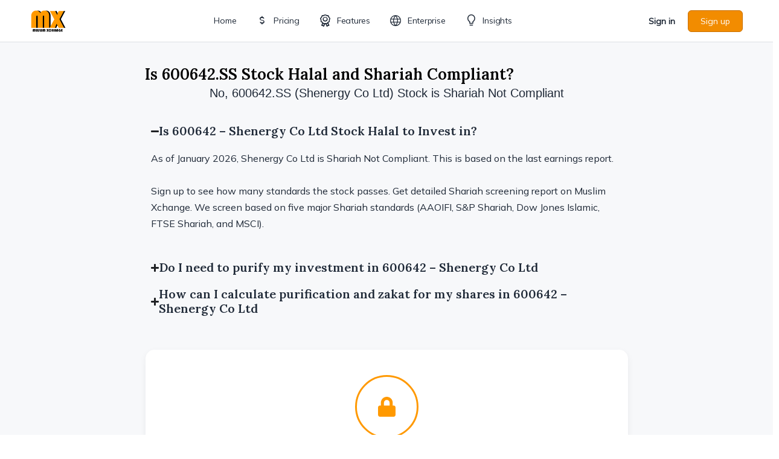

--- FILE ---
content_type: text/html; charset=UTF-8
request_url: https://muslimxchange.com/ticker/600642/
body_size: 82237
content:
<!doctype html>
<html lang="en-US">
	<head>
		<meta charset="UTF-8">
		<link rel="profile" href="http://gmpg.org/xfn/11">
		<script type="text/html" id="tmpl-bb-link-preview">
<% if ( link_scrapping ) { %>
	<% if ( link_loading ) { %>
		<span class="bb-url-scrapper-loading bb-ajax-loader"><i class="bb-icon-l bb-icon-spinner animate-spin"></i>Loading preview...</span>
	<% } %>
	<% if ( link_success || link_error ) { %>
		<a title="Cancel Preview" href="#" id="bb-close-link-suggestion">Remove Preview</a>
		<div class="bb-link-preview-container">

			<% if ( link_images && link_images.length && link_success && ! link_error && '' !== link_image_index ) { %>
				<div id="bb-url-scrapper-img-holder">
					<div class="bb-link-preview-image">
						<div class="bb-link-preview-image-cover">
							<img src="<%= link_images[link_image_index] %>"/>
						</div>
						<div class="bb-link-preview-icons">
							<%
							if ( link_images.length > 1 ) { %>
								<a data-bp-tooltip-pos="up" data-bp-tooltip="Change image" href="#" class="icon-exchange toolbar-button bp-tooltip" id="icon-exchange"><i class="bb-icon-l bb-icon-exchange"></i></a>
							<% } %>
							<% if ( link_images.length ) { %>
								<a data-bp-tooltip-pos="up" data-bp-tooltip="Remove image" href="#" class="icon-image-slash toolbar-button bp-tooltip" id="bb-link-preview-remove-image"><i class="bb-icon-l bb-icon-image-slash"></i></a>
							<% } %>
							<a data-bp-tooltip-pos="up" data-bp-tooltip="Confirm" class="toolbar-button bp-tooltip" href="#" id="bb-link-preview-select-image">
								<i class="bb-icon-check bb-icon-l"></i>
							</a>
						</div>
					</div>
					<% if ( link_images.length > 1 ) { %>
						<div class="bb-url-thumb-nav">
							<button type="button" id="bb-url-prevPicButton"><span class="bb-icon-l bb-icon-angle-left"></span></button>
							<button type="button" id="bb-url-nextPicButton"><span class="bb-icon-l bb-icon-angle-right"></span></button>
							<div id="bb-url-scrapper-img-count">
								Image <%= link_image_index + 1 %>&nbsp;of&nbsp;<%= link_images.length %>
							</div>
						</div>
					<% } %>
				</div>
			<% } %>

			<% if ( link_success && ! link_error && link_url ) { %>
				<div class="bb-link-preview-info">
					<% var a = document.createElement('a');
						a.href = link_url;
						var hostname = a.hostname;
						var domainName = hostname.replace('www.', '' );
					%>

					<% if ( 'undefined' !== typeof link_title && link_title.trim() && link_description ) { %>
						<p class="bb-link-preview-link-name"><%= domainName %></p>
					<% } %>

					<% if ( link_success && ! link_error ) { %>
						<p class="bb-link-preview-title"><%= link_title %></p>
					<% } %>

					<% if ( link_success && ! link_error ) { %>
						<div class="bb-link-preview-excerpt"><p><%= link_description %></p></div>
					<% } %>
				</div>
			<% } %>
			<% if ( link_error && ! link_success ) { %>
				<div id="bb-url-error" class="bb-url-error"><%= link_error_msg %></div>
			<% } %>
		</div>
	<% } %>
<% } %>
</script>
<script type="text/html" id="tmpl-profile-card-popup">
	<div id="profile-card" class="bb-profile-card bb-popup-card" data-bp-item-id="" data-bp-item-component="members">

		<div class="skeleton-card">
			<div class="skeleton-card-body">
				<div class="skeleton-card-avatar bb-loading-bg"></div>
				<div class="skeleton-card-entity">
					<div class="skeleton-card-type bb-loading-bg"></div>
					<div class="skeleton-card-heading bb-loading-bg"></div>
					<div class="skeleton-card-meta bb-loading-bg"></div>
				</div>
			</div>
						<div class="skeleton-card-footer skeleton-footer-plain">
				<div class="skeleton-card-button bb-loading-bg"></div>
				<div class="skeleton-card-button bb-loading-bg"></div>
				<div class="skeleton-card-button bb-loading-bg"></div>
			</div>
		</div>

		<div class="bb-card-content">
			<div class="bb-card-body">
				<div class="bb-card-avatar">
					<span class="card-profile-status"></span>
					<img src="" alt="">
				</div>
				<div class="bb-card-entity">
					<div class="bb-card-profile-type"></div>
					<h4 class="bb-card-heading"></h4>
					<div class="bb-card-meta">
						<span class="card-meta-item card-meta-joined">Joined <span></span></span>
						<span class="card-meta-item card-meta-last-active"></span>
													<span class="card-meta-item card-meta-followers"></span>
												</div>
				</div>
			</div>
			<div class="bb-card-footer">
								<div class="bb-card-action bb-card-action-outline">
					<a href="" class="card-button card-button-profile">View Profile</a>
				</div>
			</div>
		</div>

	</div>
</script>
<meta name='robots' content='index, follow, max-image-preview:large, max-snippet:-1, max-video-preview:-1' />

	<!-- This site is optimized with the Yoast SEO plugin v26.6 - https://yoast.com/wordpress/plugins/seo/ -->
	<title>Is 600642 - Shenergy Co Ltd Halal and Shariah Compliant to Invest?</title>
	<meta name="description" content="Unlock the Shariah compliance report for 600642 - Shenergy Co Ltd. Screened by AAOIFI Certified Shariah Advisor based on 5 major standards." />
	<link rel="canonical" href="https://muslimxchange.com/ticker/600642/" />
	<meta property="og:locale" content="en_US" />
	<meta property="og:type" content="article" />
	<meta property="og:title" content="Is 600642 - Shenergy Co Ltd Halal and Shariah Compliant to Invest?" />
	<meta property="og:description" content="Unlock the Shariah compliance report for 600642 - Shenergy Co Ltd. Screened by AAOIFI Certified Shariah Advisor based on 5 major standards." />
	<meta property="og:url" content="https://muslimxchange.com/ticker/600642/" />
	<meta property="og:site_name" content="Muslim Xchange" />
	<meta property="article:publisher" content="https://www.facebook.com/muslimxchange" />
	<meta property="article:modified_time" content="2025-12-21T13:27:06+00:00" />
	<meta name="twitter:card" content="summary_large_image" />
	<meta name="twitter:site" content="@muslimxchange" />
	<script type="application/ld+json" class="yoast-schema-graph">{"@context":"https://schema.org","@graph":[{"@type":"WebPage","@id":"https://muslimxchange.com/ticker/600642/","url":"https://muslimxchange.com/ticker/600642/","name":"Is 600642 - Shenergy Co Ltd Halal and Shariah Compliant to Invest?","isPartOf":{"@id":"https://muslimxchange.com/#website"},"datePublished":"2025-12-21T13:27:02+00:00","dateModified":"2025-12-21T13:27:06+00:00","description":"Unlock the Shariah compliance report for 600642 - Shenergy Co Ltd. Screened by AAOIFI Certified Shariah Advisor based on 5 major standards.","breadcrumb":{"@id":"https://muslimxchange.com/ticker/600642/#breadcrumb"},"inLanguage":"en-US","potentialAction":[{"@type":"ReadAction","target":["https://muslimxchange.com/ticker/600642/"]}]},{"@type":"BreadcrumbList","@id":"https://muslimxchange.com/ticker/600642/#breadcrumb","itemListElement":[{"@type":"ListItem","position":1,"name":"Home","item":"https://muslimxchange.com/"},{"@type":"ListItem","position":2,"name":"600642 &#8211; Shenergy Co Ltd"}]},{"@type":"WebSite","@id":"https://muslimxchange.com/#website","url":"https://muslimxchange.com/","name":"Muslim Xchange","description":"Helping Muslims invest in the stock market in a halal manner","publisher":{"@id":"https://muslimxchange.com/#organization"},"potentialAction":[{"@type":"SearchAction","target":{"@type":"EntryPoint","urlTemplate":"https://muslimxchange.com/?s={search_term_string}"},"query-input":{"@type":"PropertyValueSpecification","valueRequired":true,"valueName":"search_term_string"}}],"inLanguage":"en-US"},{"@type":"Organization","@id":"https://muslimxchange.com/#organization","name":"Muslim Xchange","url":"https://muslimxchange.com/","logo":{"@type":"ImageObject","inLanguage":"en-US","@id":"https://muslimxchange.com/#/schema/logo/image/","url":"https://muslimxchange.com/wp-content/uploads/2021/03/cropped-siteicon.jpg","contentUrl":"https://muslimxchange.com/wp-content/uploads/2021/03/cropped-siteicon.jpg","width":512,"height":512,"caption":"Muslim Xchange"},"image":{"@id":"https://muslimxchange.com/#/schema/logo/image/"},"sameAs":["https://www.facebook.com/muslimxchange","https://x.com/muslimxchange"]}]}</script>
	<!-- / Yoast SEO plugin. -->


<link rel='dns-prefetch' href='//unpkg.com' />
<link rel='dns-prefetch' href='//cdn.jsdelivr.net' />
<link rel='dns-prefetch' href='//stats.wp.com' />
<link rel='dns-prefetch' href='//fonts.googleapis.com' />
<link rel='preconnect' href='https://fonts.gstatic.com' crossorigin />
<link rel="alternate" type="application/rss+xml" title="Muslim Xchange &raquo; Feed" href="https://muslimxchange.com/feed/" />
<link rel="alternate" type="application/rss+xml" title="Muslim Xchange &raquo; Comments Feed" href="https://muslimxchange.com/comments/feed/" />
<link rel="alternate" type="application/rss+xml" title="Muslim Xchange &raquo; 600642 &#8211; Shenergy Co Ltd Comments Feed" href="https://muslimxchange.com/ticker/600642/feed/" />
<link rel="alternate" title="oEmbed (JSON)" type="application/json+oembed" href="https://muslimxchange.com/wp-json/oembed/1.0/embed?url=https%3A%2F%2Fmuslimxchange.com%2Fticker%2F600642%2F" />
<link rel="alternate" title="oEmbed (XML)" type="text/xml+oembed" href="https://muslimxchange.com/wp-json/oembed/1.0/embed?url=https%3A%2F%2Fmuslimxchange.com%2Fticker%2F600642%2F&#038;format=xml" />
<style id='wp-img-auto-sizes-contain-inline-css' type='text/css'>
img:is([sizes=auto i],[sizes^="auto," i]){contain-intrinsic-size:3000px 1500px}
/*# sourceURL=wp-img-auto-sizes-contain-inline-css */
</style>
<link rel='stylesheet' id='formidable-css' href='https://muslimxchange.com/wp-content/plugins/formidable/css/formidableforms.css?ver=12171712' type='text/css' media='all' />
<link rel='stylesheet' id='snaptrade-plugin-css-css' href='https://muslimxchange.com/wp-content/plugins/snaptrade-plugin/css/style.css?ver=20260131004519' type='text/css' media='all' />
<link rel='stylesheet' id='bp-nouveau-icons-map-css' href='https://muslimxchange.com/wp-content/plugins/buddyboss-platform/bp-templates/bp-nouveau/icons/css/icons-map.min.css?ver=2.16.1' type='text/css' media='all' />
<link rel='stylesheet' id='bp-nouveau-bb-icons-css' href='https://muslimxchange.com/wp-content/plugins/buddyboss-platform/bp-templates/bp-nouveau/icons/css/bb-icons.min.css?ver=1.0.8' type='text/css' media='all' />
<link rel='stylesheet' id='dashicons-css' href='https://muslimxchange.com/wp-includes/css/dashicons.min.css?ver=6.9' type='text/css' media='all' />
<link rel='stylesheet' id='bp-nouveau-css' href='https://muslimxchange.com/wp-content/plugins/buddyboss-platform/bp-templates/bp-nouveau/css/buddypress.min.css?ver=2.16.1' type='text/css' media='all' />
<style id='bp-nouveau-inline-css' type='text/css'>
.list-wrap .bs-group-cover a:before{ background:unset; }
/*# sourceURL=bp-nouveau-inline-css */
</style>
<link rel='stylesheet' id='buddyboss_legacy-css' href='https://muslimxchange.com/wp-content/themes/buddyboss-theme/inc/plugins/buddyboss-menu-icons/vendor/kucrut/icon-picker/css/types/buddyboss_legacy.css?ver=1.0' type='text/css' media='all' />
<link rel='stylesheet' id='wp-block-library-css' href='https://muslimxchange.com/wp-includes/css/dist/block-library/style.min.css?ver=6.9' type='text/css' media='all' />
<style id='classic-theme-styles-inline-css' type='text/css'>
/*! This file is auto-generated */
.wp-block-button__link{color:#fff;background-color:#32373c;border-radius:9999px;box-shadow:none;text-decoration:none;padding:calc(.667em + 2px) calc(1.333em + 2px);font-size:1.125em}.wp-block-file__button{background:#32373c;color:#fff;text-decoration:none}
/*# sourceURL=/wp-includes/css/classic-themes.min.css */
</style>
<link rel='stylesheet' id='bb_theme_block-buddypanel-style-css-css' href='https://muslimxchange.com/wp-content/themes/buddyboss-theme/blocks/buddypanel/build/style-buddypanel.css?ver=0d3f6dc312fb857c6779' type='text/css' media='all' />
<link rel='stylesheet' id='mediaelement-css' href='https://muslimxchange.com/wp-includes/js/mediaelement/mediaelementplayer-legacy.min.css?ver=4.2.17' type='text/css' media='all' />
<link rel='stylesheet' id='wp-mediaelement-css' href='https://muslimxchange.com/wp-includes/js/mediaelement/wp-mediaelement.min.css?ver=6.9' type='text/css' media='all' />
<style id='jetpack-sharing-buttons-style-inline-css' type='text/css'>
.jetpack-sharing-buttons__services-list{display:flex;flex-direction:row;flex-wrap:wrap;gap:0;list-style-type:none;margin:5px;padding:0}.jetpack-sharing-buttons__services-list.has-small-icon-size{font-size:12px}.jetpack-sharing-buttons__services-list.has-normal-icon-size{font-size:16px}.jetpack-sharing-buttons__services-list.has-large-icon-size{font-size:24px}.jetpack-sharing-buttons__services-list.has-huge-icon-size{font-size:36px}@media print{.jetpack-sharing-buttons__services-list{display:none!important}}.editor-styles-wrapper .wp-block-jetpack-sharing-buttons{gap:0;padding-inline-start:0}ul.jetpack-sharing-buttons__services-list.has-background{padding:1.25em 2.375em}
/*# sourceURL=https://muslimxchange.com/wp-content/plugins/jetpack/_inc/blocks/sharing-buttons/view.css */
</style>
<style id='global-styles-inline-css' type='text/css'>
:root{--wp--preset--aspect-ratio--square: 1;--wp--preset--aspect-ratio--4-3: 4/3;--wp--preset--aspect-ratio--3-4: 3/4;--wp--preset--aspect-ratio--3-2: 3/2;--wp--preset--aspect-ratio--2-3: 2/3;--wp--preset--aspect-ratio--16-9: 16/9;--wp--preset--aspect-ratio--9-16: 9/16;--wp--preset--color--black: #000000;--wp--preset--color--cyan-bluish-gray: #abb8c3;--wp--preset--color--white: #ffffff;--wp--preset--color--pale-pink: #f78da7;--wp--preset--color--vivid-red: #cf2e2e;--wp--preset--color--luminous-vivid-orange: #ff6900;--wp--preset--color--luminous-vivid-amber: #fcb900;--wp--preset--color--light-green-cyan: #7bdcb5;--wp--preset--color--vivid-green-cyan: #00d084;--wp--preset--color--pale-cyan-blue: #8ed1fc;--wp--preset--color--vivid-cyan-blue: #0693e3;--wp--preset--color--vivid-purple: #9b51e0;--wp--preset--gradient--vivid-cyan-blue-to-vivid-purple: linear-gradient(135deg,rgb(6,147,227) 0%,rgb(155,81,224) 100%);--wp--preset--gradient--light-green-cyan-to-vivid-green-cyan: linear-gradient(135deg,rgb(122,220,180) 0%,rgb(0,208,130) 100%);--wp--preset--gradient--luminous-vivid-amber-to-luminous-vivid-orange: linear-gradient(135deg,rgb(252,185,0) 0%,rgb(255,105,0) 100%);--wp--preset--gradient--luminous-vivid-orange-to-vivid-red: linear-gradient(135deg,rgb(255,105,0) 0%,rgb(207,46,46) 100%);--wp--preset--gradient--very-light-gray-to-cyan-bluish-gray: linear-gradient(135deg,rgb(238,238,238) 0%,rgb(169,184,195) 100%);--wp--preset--gradient--cool-to-warm-spectrum: linear-gradient(135deg,rgb(74,234,220) 0%,rgb(151,120,209) 20%,rgb(207,42,186) 40%,rgb(238,44,130) 60%,rgb(251,105,98) 80%,rgb(254,248,76) 100%);--wp--preset--gradient--blush-light-purple: linear-gradient(135deg,rgb(255,206,236) 0%,rgb(152,150,240) 100%);--wp--preset--gradient--blush-bordeaux: linear-gradient(135deg,rgb(254,205,165) 0%,rgb(254,45,45) 50%,rgb(107,0,62) 100%);--wp--preset--gradient--luminous-dusk: linear-gradient(135deg,rgb(255,203,112) 0%,rgb(199,81,192) 50%,rgb(65,88,208) 100%);--wp--preset--gradient--pale-ocean: linear-gradient(135deg,rgb(255,245,203) 0%,rgb(182,227,212) 50%,rgb(51,167,181) 100%);--wp--preset--gradient--electric-grass: linear-gradient(135deg,rgb(202,248,128) 0%,rgb(113,206,126) 100%);--wp--preset--gradient--midnight: linear-gradient(135deg,rgb(2,3,129) 0%,rgb(40,116,252) 100%);--wp--preset--font-size--small: 13px;--wp--preset--font-size--medium: 20px;--wp--preset--font-size--large: 36px;--wp--preset--font-size--x-large: 42px;--wp--preset--spacing--20: 0.44rem;--wp--preset--spacing--30: 0.67rem;--wp--preset--spacing--40: 1rem;--wp--preset--spacing--50: 1.5rem;--wp--preset--spacing--60: 2.25rem;--wp--preset--spacing--70: 3.38rem;--wp--preset--spacing--80: 5.06rem;--wp--preset--shadow--natural: 6px 6px 9px rgba(0, 0, 0, 0.2);--wp--preset--shadow--deep: 12px 12px 50px rgba(0, 0, 0, 0.4);--wp--preset--shadow--sharp: 6px 6px 0px rgba(0, 0, 0, 0.2);--wp--preset--shadow--outlined: 6px 6px 0px -3px rgb(255, 255, 255), 6px 6px rgb(0, 0, 0);--wp--preset--shadow--crisp: 6px 6px 0px rgb(0, 0, 0);}:where(.is-layout-flex){gap: 0.5em;}:where(.is-layout-grid){gap: 0.5em;}body .is-layout-flex{display: flex;}.is-layout-flex{flex-wrap: wrap;align-items: center;}.is-layout-flex > :is(*, div){margin: 0;}body .is-layout-grid{display: grid;}.is-layout-grid > :is(*, div){margin: 0;}:where(.wp-block-columns.is-layout-flex){gap: 2em;}:where(.wp-block-columns.is-layout-grid){gap: 2em;}:where(.wp-block-post-template.is-layout-flex){gap: 1.25em;}:where(.wp-block-post-template.is-layout-grid){gap: 1.25em;}.has-black-color{color: var(--wp--preset--color--black) !important;}.has-cyan-bluish-gray-color{color: var(--wp--preset--color--cyan-bluish-gray) !important;}.has-white-color{color: var(--wp--preset--color--white) !important;}.has-pale-pink-color{color: var(--wp--preset--color--pale-pink) !important;}.has-vivid-red-color{color: var(--wp--preset--color--vivid-red) !important;}.has-luminous-vivid-orange-color{color: var(--wp--preset--color--luminous-vivid-orange) !important;}.has-luminous-vivid-amber-color{color: var(--wp--preset--color--luminous-vivid-amber) !important;}.has-light-green-cyan-color{color: var(--wp--preset--color--light-green-cyan) !important;}.has-vivid-green-cyan-color{color: var(--wp--preset--color--vivid-green-cyan) !important;}.has-pale-cyan-blue-color{color: var(--wp--preset--color--pale-cyan-blue) !important;}.has-vivid-cyan-blue-color{color: var(--wp--preset--color--vivid-cyan-blue) !important;}.has-vivid-purple-color{color: var(--wp--preset--color--vivid-purple) !important;}.has-black-background-color{background-color: var(--wp--preset--color--black) !important;}.has-cyan-bluish-gray-background-color{background-color: var(--wp--preset--color--cyan-bluish-gray) !important;}.has-white-background-color{background-color: var(--wp--preset--color--white) !important;}.has-pale-pink-background-color{background-color: var(--wp--preset--color--pale-pink) !important;}.has-vivid-red-background-color{background-color: var(--wp--preset--color--vivid-red) !important;}.has-luminous-vivid-orange-background-color{background-color: var(--wp--preset--color--luminous-vivid-orange) !important;}.has-luminous-vivid-amber-background-color{background-color: var(--wp--preset--color--luminous-vivid-amber) !important;}.has-light-green-cyan-background-color{background-color: var(--wp--preset--color--light-green-cyan) !important;}.has-vivid-green-cyan-background-color{background-color: var(--wp--preset--color--vivid-green-cyan) !important;}.has-pale-cyan-blue-background-color{background-color: var(--wp--preset--color--pale-cyan-blue) !important;}.has-vivid-cyan-blue-background-color{background-color: var(--wp--preset--color--vivid-cyan-blue) !important;}.has-vivid-purple-background-color{background-color: var(--wp--preset--color--vivid-purple) !important;}.has-black-border-color{border-color: var(--wp--preset--color--black) !important;}.has-cyan-bluish-gray-border-color{border-color: var(--wp--preset--color--cyan-bluish-gray) !important;}.has-white-border-color{border-color: var(--wp--preset--color--white) !important;}.has-pale-pink-border-color{border-color: var(--wp--preset--color--pale-pink) !important;}.has-vivid-red-border-color{border-color: var(--wp--preset--color--vivid-red) !important;}.has-luminous-vivid-orange-border-color{border-color: var(--wp--preset--color--luminous-vivid-orange) !important;}.has-luminous-vivid-amber-border-color{border-color: var(--wp--preset--color--luminous-vivid-amber) !important;}.has-light-green-cyan-border-color{border-color: var(--wp--preset--color--light-green-cyan) !important;}.has-vivid-green-cyan-border-color{border-color: var(--wp--preset--color--vivid-green-cyan) !important;}.has-pale-cyan-blue-border-color{border-color: var(--wp--preset--color--pale-cyan-blue) !important;}.has-vivid-cyan-blue-border-color{border-color: var(--wp--preset--color--vivid-cyan-blue) !important;}.has-vivid-purple-border-color{border-color: var(--wp--preset--color--vivid-purple) !important;}.has-vivid-cyan-blue-to-vivid-purple-gradient-background{background: var(--wp--preset--gradient--vivid-cyan-blue-to-vivid-purple) !important;}.has-light-green-cyan-to-vivid-green-cyan-gradient-background{background: var(--wp--preset--gradient--light-green-cyan-to-vivid-green-cyan) !important;}.has-luminous-vivid-amber-to-luminous-vivid-orange-gradient-background{background: var(--wp--preset--gradient--luminous-vivid-amber-to-luminous-vivid-orange) !important;}.has-luminous-vivid-orange-to-vivid-red-gradient-background{background: var(--wp--preset--gradient--luminous-vivid-orange-to-vivid-red) !important;}.has-very-light-gray-to-cyan-bluish-gray-gradient-background{background: var(--wp--preset--gradient--very-light-gray-to-cyan-bluish-gray) !important;}.has-cool-to-warm-spectrum-gradient-background{background: var(--wp--preset--gradient--cool-to-warm-spectrum) !important;}.has-blush-light-purple-gradient-background{background: var(--wp--preset--gradient--blush-light-purple) !important;}.has-blush-bordeaux-gradient-background{background: var(--wp--preset--gradient--blush-bordeaux) !important;}.has-luminous-dusk-gradient-background{background: var(--wp--preset--gradient--luminous-dusk) !important;}.has-pale-ocean-gradient-background{background: var(--wp--preset--gradient--pale-ocean) !important;}.has-electric-grass-gradient-background{background: var(--wp--preset--gradient--electric-grass) !important;}.has-midnight-gradient-background{background: var(--wp--preset--gradient--midnight) !important;}.has-small-font-size{font-size: var(--wp--preset--font-size--small) !important;}.has-medium-font-size{font-size: var(--wp--preset--font-size--medium) !important;}.has-large-font-size{font-size: var(--wp--preset--font-size--large) !important;}.has-x-large-font-size{font-size: var(--wp--preset--font-size--x-large) !important;}
:where(.wp-block-post-template.is-layout-flex){gap: 1.25em;}:where(.wp-block-post-template.is-layout-grid){gap: 1.25em;}
:where(.wp-block-term-template.is-layout-flex){gap: 1.25em;}:where(.wp-block-term-template.is-layout-grid){gap: 1.25em;}
:where(.wp-block-columns.is-layout-flex){gap: 2em;}:where(.wp-block-columns.is-layout-grid){gap: 2em;}
:root :where(.wp-block-pullquote){font-size: 1.5em;line-height: 1.6;}
/*# sourceURL=global-styles-inline-css */
</style>
<link rel='stylesheet' id='bb-pro-enqueue-scripts-css' href='https://muslimxchange.com/wp-content/plugins/buddyboss-platform-pro/assets/css/index.min.css?ver=2.11.0' type='text/css' media='all' />
<link rel='stylesheet' id='bb-access-control-css' href='https://muslimxchange.com/wp-content/plugins/buddyboss-platform-pro/includes/access-control/assets/css/bb-access-control.min.css?ver=2.11.0' type='text/css' media='all' />
<link rel='stylesheet' id='bb-polls-style-css' href='https://muslimxchange.com/wp-content/plugins/buddyboss-platform-pro/includes/polls/assets/css/bb-polls.min.css?ver=2.11.0' type='text/css' media='all' />
<link rel='stylesheet' id='bb-schedule-posts-css' href='https://muslimxchange.com/wp-content/plugins/buddyboss-platform-pro/includes/schedule-posts/assets/css/bb-schedule-posts.min.css?ver=2.11.0' type='text/css' media='all' />
<link rel='stylesheet' id='bb-activity-post-feature-image-css' href='https://muslimxchange.com/wp-content/plugins/buddyboss-platform-pro/includes/platform-settings/activity/post-feature-image/assets/css/bb-activity-post-feature-image.min.css?ver=2.11.0' type='text/css' media='all' />
<link rel='stylesheet' id='bb-cropper-css-css' href='https://muslimxchange.com/wp-content/plugins/buddyboss-platform/bp-core/css/vendor/cropper.min.css?ver=2.16.1' type='text/css' media='all' />
<link rel='stylesheet' id='bb-meprlms-frontend-css' href='https://muslimxchange.com/wp-content/plugins/buddyboss-platform-pro/includes/integrations/meprlms/assets/css/meprlms-frontend.min.css?ver=2.16.1' type='text/css' media='all' />
<link rel='stylesheet' id='bb-tutorlms-admin-css' href='https://muslimxchange.com/wp-content/plugins/buddyboss-platform-pro/includes/integrations/tutorlms/assets/css/bb-tutorlms-admin.min.css?ver=2.16.1' type='text/css' media='all' />
<link rel='stylesheet' id='custom-csv-upload-css-css' href='https://muslimxchange.com/wp-content/plugins/custom_csv_upload/custom-csv-upload.css?ver=13' type='text/css' media='all' />
<link rel='stylesheet' id='dynamic-tabs-style-css' href='https://muslimxchange.com/wp-content/plugins/fmp-api/css/style.css?ver=1738067097' type='text/css' media='all' />
<link rel='stylesheet' id='bootstrap-css-css-css' href='https://muslimxchange.com/wp-content/plugins/fmp-api/css/bootstrap.min.css?ver=20241207043936' type='text/css' media='all' />
<link rel='stylesheet' id='pmpro_frontend_base-css' href='https://muslimxchange.com/wp-content/plugins/paid-memberships-pro/css/frontend/base.css?ver=3.6.3' type='text/css' media='all' />
<link rel='stylesheet' id='pmpro_frontend_variation_high_contrast-css' href='https://muslimxchange.com/wp-content/plugins/paid-memberships-pro/css/frontend/variation_high_contrast.css?ver=3.6.3' type='text/css' media='all' />
<link rel='stylesheet' id='pmpro-add-paypal-express-styles-css' href='https://muslimxchange.com/wp-content/plugins/pmpro-add-paypal-express/css/pmpro-add-paypal-express.css?ver=6.9' type='text/css' media='all' />
<link rel='stylesheet' id='pmpro-advanced-levels-styles-css' href='https://muslimxchange.com/wp-content/plugins/pmpro-advanced-levels-shortcode/css/pmpro-advanced-levels.css?ver=6.9' type='text/css' media='all' />
<link rel='stylesheet' id='buddyboss_appstyle-css' href='https://muslimxchange.com/wp-content/plugins/buddyboss-app/assets/css/main.css?ver=2.2.70' type='text/css' media='all' />
<link rel='stylesheet' id='jetpack-instant-search-css' href='https://muslimxchange.com/wp-content/plugins/jetpack/jetpack_vendor/automattic/jetpack-search/build/instant-search/jp-search.chunk-main-payload.css?minify=false&#038;ver=a9cf87fff4e38de9bc98' type='text/css' media='all' />
<link rel='stylesheet' id='redux-extendify-styles-css' href='https://muslimxchange.com/wp-content/themes/buddyboss-theme/inc/admin/framework/redux-core/assets/css/extendify-utilities.css?ver=4.4.11' type='text/css' media='all' />
<link rel='stylesheet' id='e-motion-fx-css' href='https://muslimxchange.com/wp-content/plugins/elementor-pro/assets/css/modules/motion-fx.min.css?ver=3.34.0' type='text/css' media='all' />
<link rel='stylesheet' id='elementor-frontend-css' href='https://muslimxchange.com/wp-content/plugins/elementor/assets/css/frontend.min.css?ver=3.34.0' type='text/css' media='all' />
<link rel='stylesheet' id='widget-image-css' href='https://muslimxchange.com/wp-content/plugins/elementor/assets/css/widget-image.min.css?ver=3.34.0' type='text/css' media='all' />
<link rel='stylesheet' id='widget-heading-css' href='https://muslimxchange.com/wp-content/plugins/elementor/assets/css/widget-heading.min.css?ver=3.34.0' type='text/css' media='all' />
<link rel='stylesheet' id='widget-social-icons-css' href='https://muslimxchange.com/wp-content/plugins/elementor/assets/css/widget-social-icons.min.css?ver=3.34.0' type='text/css' media='all' />
<link rel='stylesheet' id='e-apple-webkit-css' href='https://muslimxchange.com/wp-content/plugins/elementor/assets/css/conditionals/apple-webkit.min.css?ver=3.34.0' type='text/css' media='all' />
<link rel='stylesheet' id='widget-icon-list-css' href='https://muslimxchange.com/wp-content/plugins/elementor/assets/css/widget-icon-list.min.css?ver=3.34.0' type='text/css' media='all' />
<link rel='stylesheet' id='widget-spacer-css' href='https://muslimxchange.com/wp-content/plugins/elementor/assets/css/widget-spacer.min.css?ver=3.34.0' type='text/css' media='all' />
<link rel='stylesheet' id='e-shapes-css' href='https://muslimxchange.com/wp-content/plugins/elementor/assets/css/conditionals/shapes.min.css?ver=3.34.0' type='text/css' media='all' />
<link rel='stylesheet' id='widget-star-rating-css' href='https://muslimxchange.com/wp-content/plugins/elementor/assets/css/widget-star-rating.min.css?ver=3.34.0' type='text/css' media='all' />
<link rel='stylesheet' id='widget-post-info-css' href='https://muslimxchange.com/wp-content/plugins/elementor-pro/assets/css/widget-post-info.min.css?ver=3.34.0' type='text/css' media='all' />
<link rel='stylesheet' id='widget-nested-accordion-css' href='https://muslimxchange.com/wp-content/plugins/elementor/assets/css/widget-nested-accordion.min.css?ver=3.34.0' type='text/css' media='all' />
<link rel='stylesheet' id='widget-nested-tabs-css' href='https://muslimxchange.com/wp-content/plugins/elementor/assets/css/widget-nested-tabs.min.css?ver=3.34.0' type='text/css' media='all' />
<link rel='stylesheet' id='widget-icon-box-css' href='https://muslimxchange.com/wp-content/plugins/elementor/assets/css/widget-icon-box.min.css?ver=3.34.0' type='text/css' media='all' />
<link rel='stylesheet' id='e-animation-float-css' href='https://muslimxchange.com/wp-content/plugins/elementor/assets/lib/animations/styles/e-animation-float.min.css?ver=3.34.0' type='text/css' media='all' />
<link rel='stylesheet' id='widget-testimonial-css' href='https://muslimxchange.com/wp-content/plugins/elementor/assets/css/widget-testimonial.min.css?ver=3.34.0' type='text/css' media='all' />
<link rel='stylesheet' id='e-popup-css' href='https://muslimxchange.com/wp-content/plugins/elementor-pro/assets/css/conditionals/popup.min.css?ver=3.34.0' type='text/css' media='all' />
<link rel='stylesheet' id='elementor-post-843-css' href='https://muslimxchange.com/wp-content/uploads/elementor/css/post-843.css?ver=1767633528' type='text/css' media='all' />
<link rel='stylesheet' id='wpdt-elementor-widget-font-css' href='https://muslimxchange.com/wp-content/plugins/wpdatatables/integrations/starter/page-builders/elementor/css/style.css?ver=7.3.3' type='text/css' media='all' />
<link rel='stylesheet' id='elementor-post-249395-css' href='https://muslimxchange.com/wp-content/uploads/elementor/css/post-249395.css?ver=1767633528' type='text/css' media='all' />
<link rel='stylesheet' id='elementor-post-469692-css' href='https://muslimxchange.com/wp-content/uploads/elementor/css/post-469692.css?ver=1767633541' type='text/css' media='all' />
<link rel='stylesheet' id='elementor-post-482025-css' href='https://muslimxchange.com/wp-content/uploads/elementor/css/post-482025.css?ver=1767633528' type='text/css' media='all' />
<link rel='stylesheet' id='bp-zoom-css' href='https://muslimxchange.com/wp-content/plugins/buddyboss-platform-pro/includes/integrations/zoom/assets/css/bp-zoom.min.css?ver=2.11.0' type='text/css' media='all' />
<link rel='stylesheet' id='buddyboss-theme-magnific-popup-css-css' href='https://muslimxchange.com/wp-content/themes/buddyboss-theme/assets/css/vendors/magnific-popup.min.css?ver=2.16.1' type='text/css' media='all' />
<link rel='stylesheet' id='buddyboss-theme-select2-css-css' href='https://muslimxchange.com/wp-content/themes/buddyboss-theme/assets/css/vendors/select2.min.css?ver=2.16.1' type='text/css' media='all' />
<link rel='stylesheet' id='buddyboss-theme-css-css' href='https://muslimxchange.com/wp-content/themes/buddyboss-theme/assets/css/theme.css?ver=2.16.1' type='text/css' media='all' />
<link rel='stylesheet' id='buddyboss-theme-template-css' href='https://muslimxchange.com/wp-content/themes/buddyboss-theme/assets/css/template-v2.css?ver=2.16.1' type='text/css' media='all' />
<link rel='stylesheet' id='buddyboss-theme-buddypress-css' href='https://muslimxchange.com/wp-content/themes/buddyboss-theme/assets/css/buddypress.css?ver=2.16.1' type='text/css' media='all' />
<link rel='stylesheet' id='buddyboss-theme-elementor-css' href='https://muslimxchange.com/wp-content/themes/buddyboss-theme/assets/css/elementor.css?ver=2.16.1' type='text/css' media='all' />
<link rel='stylesheet' id='buddyboss-theme-pmpro-css' href='https://muslimxchange.com/wp-content/themes/buddyboss-theme/assets/css/pmpro.css?ver=2.16.1' type='text/css' media='all' />
<link rel="preload" as="style" href="https://fonts.googleapis.com/css?family=Lora:600%7CMulish&#038;display=swap&#038;ver=1754500872" /><link rel="stylesheet" href="https://fonts.googleapis.com/css?family=Lora:600%7CMulish&#038;display=swap&#038;ver=1754500872" media="print" onload="this.media='all'"><noscript><link rel="stylesheet" href="https://fonts.googleapis.com/css?family=Lora:600%7CMulish&#038;display=swap&#038;ver=1754500872" /></noscript><link rel='stylesheet' id='buddyboss-child-css-css' href='https://muslimxchange.com/wp-content/themes/buddyboss-theme-child/assets/css/custom.css?ver=1.0.0' type='text/css' media='all' />
<link rel='stylesheet' id='elementor-gf-local-nunito-css' href='https://muslimxchange.com/wp-content/uploads/elementor/google-fonts/css/nunito.css?ver=1741803750' type='text/css' media='all' />
<script type="text/javascript">
            window._bbssoDOMReady = function (callback) {
                if ( document.readyState === "complete" || document.readyState === "interactive" ) {
                    callback();
                } else {
                    document.addEventListener( "DOMContentLoaded", callback );
                }
            };
            </script><script type="text/javascript" src="https://muslimxchange.com/wp-includes/js/jquery/jquery.min.js?ver=3.7.1" id="jquery-core-js"></script>
<script type="text/javascript" src="https://muslimxchange.com/wp-includes/js/jquery/jquery-migrate.min.js?ver=3.4.1" id="jquery-migrate-js"></script>
<script type="text/javascript" id="bb-twemoji-js-extra">
/* <![CDATA[ */
var bbemojiSettings = {"baseUrl":"https://s.w.org/images/core/emoji/14.0.0/72x72/","ext":".png","svgUrl":"https://s.w.org/images/core/emoji/14.0.0/svg/","svgExt":".svg"};
//# sourceURL=bb-twemoji-js-extra
/* ]]> */
</script>
<script type="text/javascript" src="https://muslimxchange.com/wp-includes/js/twemoji.min.js?ver=2.16.1" id="bb-twemoji-js"></script>
<script type="text/javascript" src="https://muslimxchange.com/wp-content/plugins/buddyboss-platform/bp-core/js/bb-emoji-loader.min.js?ver=2.16.1" id="bb-emoji-loader-js"></script>
<script type="text/javascript" id="bb-reaction-js-extra">
/* <![CDATA[ */
var bbReactionVars = {"ajax_url":"https://muslimxchange.com/wp-admin/admin-ajax.php"};
//# sourceURL=bb-reaction-js-extra
/* ]]> */
</script>
<script type="text/javascript" src="https://muslimxchange.com/wp-content/plugins/buddyboss-platform-pro/includes/reactions/assets/js/bb-reaction.min.js?ver=2.11.0" id="bb-reaction-js"></script>
<script type="text/javascript" src="https://muslimxchange.com/wp-content/plugins/buddyboss-platform/bp-core/js/widget-members.min.js?ver=2.16.1" id="bp-widget-members-js"></script>
<script type="text/javascript" src="https://muslimxchange.com/wp-content/plugins/buddyboss-platform/bp-core/js/jquery-query.min.js?ver=2.16.1" id="bp-jquery-query-js"></script>
<script type="text/javascript" src="https://muslimxchange.com/wp-content/plugins/buddyboss-platform/bp-core/js/vendor/jquery-cookie.min.js?ver=2.16.1" id="bp-jquery-cookie-js"></script>
<script type="text/javascript" src="https://muslimxchange.com/wp-content/plugins/buddyboss-platform/bp-core/js/vendor/jquery-scroll-to.min.js?ver=2.16.1" id="bp-jquery-scroll-to-js"></script>
<script type="text/javascript" id="bp-media-dropzone-js-extra">
/* <![CDATA[ */
var bp_media_dropzone = {"dictDefaultMessage":"Drop files here to upload","dictFallbackMessage":"Your browser does not support drag'n'drop file uploads.","dictFallbackText":"Please use the fallback form below to upload your files like in the olden days.","dictFileTooBig":"Sorry, file size is too big ({{filesize}} MB). Max file size limit: {{maxFilesize}} MB.","dictInvalidFileType":"You can't upload files of this type.","dictResponseError":"Server responded with {{statusCode}} code.","dictCancelUpload":"Cancel upload","dictUploadCanceled":"Upload canceled.","dictCancelUploadConfirmation":"Are you sure you want to cancel this upload?","dictRemoveFile":"Remove file","dictMaxFilesExceeded":"You cannot upload more than 10 files at a time."};
//# sourceURL=bp-media-dropzone-js-extra
/* ]]> */
</script>
<script type="text/javascript" src="https://muslimxchange.com/wp-content/plugins/buddyboss-platform/bp-core/js/vendor/dropzone.min.js?ver=2.16.1" id="bp-media-dropzone-js"></script>
<script type="text/javascript" src="https://muslimxchange.com/wp-content/plugins/buddyboss-platform-pro/includes/integrations/meprlms/assets/js/bb-meprlms-frontend.min.js?ver=2.16.1" id="bb-meprlms-frontend-js"></script>
<script type="text/javascript" id="bb-tutorlms-admin-js-extra">
/* <![CDATA[ */
var bbTutorLMSVars = {"ajax_url":"https://muslimxchange.com/wp-admin/admin-ajax.php","select_course_placeholder":"Start typing a course name to associate with this group."};
//# sourceURL=bb-tutorlms-admin-js-extra
/* ]]> */
</script>
<script type="text/javascript" src="https://muslimxchange.com/wp-content/plugins/buddyboss-platform-pro/includes/integrations/tutorlms/assets/js/bb-tutorlms-admin.min.js?ver=2.16.1" id="bb-tutorlms-admin-js"></script>
<script type="text/javascript" src="https://muslimxchange.com/wp-content/plugins/buddyboss-platform/bp-core/js/vendor/magnific-popup.js?ver=2.16.1" id="bp-nouveau-magnific-popup-js"></script>
<script type="text/javascript" src="https://muslimxchange.com/wp-content/plugins/pmpro-group-accounts/js/pmprogroupacct-checkout.js?ver=1.5.1" id="pmprogroupacct-checkout-js"></script>
<script type="text/javascript" src="https://muslimxchange.com/wp-content/themes/buddyboss-theme-child/assets/js/custom.js?ver=1.0.0" id="buddyboss-child-js-js"></script>
<link rel="https://api.w.org/" href="https://muslimxchange.com/wp-json/" /><link rel="alternate" title="JSON" type="application/json" href="https://muslimxchange.com/wp-json/wp/v2/ticker/389714" /><link rel="EditURI" type="application/rsd+xml" title="RSD" href="https://muslimxchange.com/xmlrpc.php?rsd" />
<meta name="generator" content="WordPress 6.9" />
<link rel='shortlink' href='https://muslimxchange.com/?p=389714' />

	<script>var ajaxurl = 'https://muslimxchange.com/wp-admin/admin-ajax.php';</script>

	<style id="pmpro_colors">:root {
	--pmpro--color--base: #ffffff;
	--pmpro--color--contrast: #222222;
	--pmpro--color--accent: #424242;
	--pmpro--color--accent--variation: hsl( 0,0%,39% );
	--pmpro--color--border--variation: hsl( 0,0%,0% );
}</style>		<style>
            body.groups.in-bbapp .item-body nav#object-nav {
                display: block;
            }
        </style>
		<script>document.documentElement.className += " js";</script>
	<style>img#wpstats{display:none}</style>
		<meta name="generator" content="Redux 4.4.11" /><meta name="viewport" content="width=device-width, initial-scale=1.0, maximum-scale=3.0, user-scalable=1" /><meta name="generator" content="Elementor 3.34.0; features: e_font_icon_svg; settings: css_print_method-external, google_font-enabled, font_display-auto">

<!-- Meta Pixel Code -->
<script type='text/javascript'>
!function(f,b,e,v,n,t,s){if(f.fbq)return;n=f.fbq=function(){n.callMethod?
n.callMethod.apply(n,arguments):n.queue.push(arguments)};if(!f._fbq)f._fbq=n;
n.push=n;n.loaded=!0;n.version='2.0';n.queue=[];t=b.createElement(e);t.async=!0;
t.src=v;s=b.getElementsByTagName(e)[0];s.parentNode.insertBefore(t,s)}(window,
document,'script','https://connect.facebook.net/en_US/fbevents.js');
</script>
<!-- End Meta Pixel Code -->
<script type='text/javascript'>var url = window.location.origin + '?ob=open-bridge';
            fbq('set', 'openbridge', '576395691612727', url);
fbq('init', '576395691612727', {}, {
    "agent": "wordpress-6.9-4.1.5"
})</script><script type='text/javascript'>
    fbq('track', 'PageView', []);
  </script>			<style>
				.e-con.e-parent:nth-of-type(n+4):not(.e-lazyloaded):not(.e-no-lazyload),
				.e-con.e-parent:nth-of-type(n+4):not(.e-lazyloaded):not(.e-no-lazyload) * {
					background-image: none !important;
				}
				@media screen and (max-height: 1024px) {
					.e-con.e-parent:nth-of-type(n+3):not(.e-lazyloaded):not(.e-no-lazyload),
					.e-con.e-parent:nth-of-type(n+3):not(.e-lazyloaded):not(.e-no-lazyload) * {
						background-image: none !important;
					}
				}
				@media screen and (max-height: 640px) {
					.e-con.e-parent:nth-of-type(n+2):not(.e-lazyloaded):not(.e-no-lazyload),
					.e-con.e-parent:nth-of-type(n+2):not(.e-lazyloaded):not(.e-no-lazyload) * {
						background-image: none !important;
					}
				}
			</style>
			<link rel="icon" href="https://muslimxchange.com/wp-content/uploads/2021/03/cropped-siteicon-32x32.jpg" sizes="32x32" />
<link rel="icon" href="https://muslimxchange.com/wp-content/uploads/2021/03/cropped-siteicon-192x192.jpg" sizes="192x192" />
<link rel="apple-touch-icon" href="https://muslimxchange.com/wp-content/uploads/2021/03/cropped-siteicon-180x180.jpg" />
<meta name="msapplication-TileImage" content="https://muslimxchange.com/wp-content/uploads/2021/03/cropped-siteicon-270x270.jpg" />
<style id="buddyboss_theme-style">:root{--bb-primary-color:#F28C00;--bb-primary-color-rgb:242, 140, 0;--bb-body-background-color:#F7F8FA;--bb-body-background-color-rgb:247, 248, 250;--bb-content-background-color:#FFFFFF;--bb-content-alternate-background-color:#F7F8FA;--bb-content-border-color:#E5E7EB;--bb-content-border-color-rgb:229, 231, 235;--bb-cover-image-background-color:#0F2944;--bb-headings-color:#1F2937;--bb-headings-color-rgb:31, 41, 55;--bb-body-text-color:#1F2937;--bb-body-text-color-rgb:31, 41, 55;--bb-alternate-text-color:#4B5563;--bb-alternate-text-color-rgb:75, 85, 99;--bb-primary-button-background-regular:#F28C00;--bb-primary-button-background-hover:#E67F00;--bb-primary-button-border-regular:#C96F00;--bb-primary-button-border-hover:#C96F00;--bb-primary-button-text-regular:#FFFFFF;--bb-primary-button-text-regular-rgb:255, 255, 255;--bb-primary-button-text-hover:#FFFFFF;--bb-primary-button-text-hover-rgb:255, 255, 255;--bb-secondary-button-background-regular:#FFFFFF;--bb-secondary-button-background-hover:#0F2944;--bb-secondary-button-border-regular:#0F2944;--bb-secondary-button-border-hover:#0F2944;--bb-secondary-button-text-regular:#0F2944;--bb-secondary-button-text-hover:#FFFFFF;--bb-header-background:#FFFFFF;--bb-header-alternate-background:#F7F8FA;--bb-header-links:#1F2937;--bb-header-links-hover:#F28C00;--bb-header-mobile-logo-size:45px;--bb-header-height:70px;--bb-sidenav-background:#FFFFFF;--bb-sidenav-text-regular:#1F2937;--bb-sidenav-text-hover:#0F2944;--bb-sidenav-text-active:#FFFFFF;--bb-sidenav-menu-background-color-regular:#FFFFFF;--bb-sidenav-menu-background-color-hover:#F7F8FA;--bb-sidenav-menu-background-color-active:#0F2944;--bb-sidenav-count-text-color-regular:#1F2937;--bb-sidenav-count-text-color-hover:#0F2944;--bb-sidenav-count-text-color-active:#FFFFFF;--bb-sidenav-count-background-color-regular:#FFFFFF;--bb-sidenav-count-background-color-hover:#F28C00;--bb-sidenav-count-background-color-active:#F28C00;--bb-footer-background:#0F2944;--bb-footer-widget-background:#17365E;--bb-footer-text-color:#F7F8FA;--bb-footer-menu-link-color-regular:#F7F8FA;--bb-footer-menu-link-color-hover:#F28C00;--bb-footer-menu-link-color-active:#FFFFFF;--bb-admin-screen-bgr-color:#FFFFFF;--bb-admin-screen-txt-color:#1F2937;--bb-login-register-link-color-regular:#F28C00;--bb-login-register-link-color-hover:#E67F00;--bb-login-register-button-background-color-regular:#F28C00;--bb-login-register-button-background-color-hover:#E67F00;--bb-login-register-button-border-color-regular:#C96F00;--bb-login-register-button-border-color-hover:#C96F00;--bb-login-register-button-text-color-regular:#FFFFFF;--bb-login-register-button-text-color-hover:#FFFFFF;--bb-label-background-color:#D1A857;--bb-label-text-color:#1F2937;--bb-tooltip-background:#17365E;--bb-tooltip-background-rgb:23, 54, 94;--bb-tooltip-color:#FFFFFF;--bb-default-notice-color:#1D4ED8;--bb-default-notice-color-rgb:29, 78, 216;--bb-success-color:#27AE60;--bb-success-color-rgb:39, 174, 96;--bb-warning-color:#F2994A;--bb-warning-color-rgb:242, 153, 74;--bb-danger-color:#E74C3C;--bb-danger-color-rgb:231, 76, 60;--bb-login-custom-heading-color:#FFFFFF;--bb-button-radius:6px;--bb-block-radius:10px;--bb-option-radius:5px;--bb-block-radius-inner:6px;--bb-input-radius:6px;--bb-label-type-radius:6px;--bb-checkbox-radius:5.4px;--bb-primary-button-focus-shadow:0px 0px 1px 2px rgba(0, 0, 0, 0.05), inset 0px 0px 0px 2px rgba(0, 0, 0, 0.08);--bb-secondary-button-focus-shadow:0px 0px 1px 2px rgba(0, 0, 0, 0.05), inset 0px 0px 0px 2px rgba(0, 0, 0, 0.08);--bb-outline-button-focus-shadow:0px 0px 1px 2px rgba(0, 0, 0, 0.05), inset 0px 0px 0px 2px rgba(0, 0, 0, 0.08);--bb-input-focus-shadow:0px 0px 0px 2px rgba(var(--bb-primary-color-rgb), 0.1);--bb-input-focus-border-color:var(--bb-primary-color);--bb-widget-title-text-transform:none;}h1 { line-height:1.2; }h2 { line-height:1.2; }h3 { line-height:1.4; }h4 { line-height:1.4; }h5 { line-height:1.4; }h6 { line-height:1.4; }.bb-style-primary-bgr-color {background-color:#F28C00;}.bb-style-border-radius {border-radius:6px;}#site-logo .site-title img {max-height:inherit;}.site-header-container .site-branding {min-width:60px;}#site-logo .site-title .bb-logo img,#site-logo .site-title img.bb-logo,.buddypanel .site-title img {width:60px;}.site-title img.bb-mobile-logo {width:45px;}.footer-logo img {max-width:55px;}.site-header-container #site-logo .bb-logo img,.site-header-container #site-logo .site-title img.bb-logo,.site-title img.bb-mobile-logo {max-height:70px}.site-header .site-header-container,.header-search-wrap,.header-search-wrap input.search-field,.header-search-wrap form.search-form {height:70px;}.sticky-header .bp-feedback.bp-sitewide-notice {top:70px;}@media screen and (max-width:767px) {.bb-mobile-header {height:70px;}#learndash-content .lms-topic-sidebar-wrapper .lms-topic-sidebar-data,.lifter-topic-sidebar-wrapper .lifter-topic-sidebar-data {height:calc(90vh - 70px);}}[data-balloon]:after,[data-bp-tooltip]:after {background-color:rgba( 23,54,94,1 );box-shadow:none;}[data-balloon]:before,[data-bp-tooltip]:before {background:no-repeat url("data:image/svg+xml;charset=utf-8,%3Csvg%20xmlns%3D%22http://www.w3.org/2000/svg%22%20width%3D%2236px%22%20height%3D%2212px%22%3E%3Cpath%20fill%3D%22rgba( 23,54,94,1 )%22%20transform%3D%22rotate(0)%22%20d%3D%22M2.658,0.000%20C-13.615,0.000%2050.938,0.000%2034.662,0.000%20C28.662,0.000%2023.035,12.002%2018.660,12.002%20C14.285,12.002%208.594,0.000%202.658,0.000%20Z%22/%3E%3C/svg%3E");background-size:100% auto;}[data-bp-tooltip][data-bp-tooltip-pos="right"]:before,[data-balloon][data-balloon-pos='right']:before {background:no-repeat url("data:image/svg+xml;charset=utf-8,%3Csvg%20xmlns%3D%22http://www.w3.org/2000/svg%22%20width%3D%2212px%22%20height%3D%2236px%22%3E%3Cpath%20fill%3D%22rgba( 23,54,94,1 )%22%20transform%3D%22rotate(90 6 6)%22%20d%3D%22M2.658,0.000%20C-13.615,0.000%2050.938,0.000%2034.662,0.000%20C28.662,0.000%2023.035,12.002%2018.660,12.002%20C14.285,12.002%208.594,0.000%202.658,0.000%20Z%22/%3E%3C/svg%3E");background-size:100% auto;}[data-bp-tooltip][data-bp-tooltip-pos="left"]:before,[data-balloon][data-balloon-pos='left']:before {background:no-repeat url("data:image/svg+xml;charset=utf-8,%3Csvg%20xmlns%3D%22http://www.w3.org/2000/svg%22%20width%3D%2212px%22%20height%3D%2236px%22%3E%3Cpath%20fill%3D%22rgba( 23,54,94,1 )%22%20transform%3D%22rotate(-90 18 18)%22%20d%3D%22M2.658,0.000%20C-13.615,0.000%2050.938,0.000%2034.662,0.000%20C28.662,0.000%2023.035,12.002%2018.660,12.002%20C14.285,12.002%208.594,0.000%202.658,0.000%20Z%22/%3E%3C/svg%3E");background-size:100% auto;}[data-bp-tooltip][data-bp-tooltip-pos="down-left"]:before,[data-bp-tooltip][data-bp-tooltip-pos="down"]:before,[data-balloon][data-balloon-pos='down']:before {background:no-repeat url("data:image/svg+xml;charset=utf-8,%3Csvg%20xmlns%3D%22http://www.w3.org/2000/svg%22%20width%3D%2236px%22%20height%3D%2212px%22%3E%3Cpath%20fill%3D%22rgba( 23,54,94,1 )%22%20transform%3D%22rotate(180 18 6)%22%20d%3D%22M2.658,0.000%20C-13.615,0.000%2050.938,0.000%2034.662,0.000%20C28.662,0.000%2023.035,12.002%2018.660,12.002%20C14.285,12.002%208.594,0.000%202.658,0.000%20Z%22/%3E%3C/svg%3E");background-size:100% auto;}</style>
            <style id="buddyboss_theme-bp-style">
                #buddypress #header-cover-image.has-default,#buddypress #header-cover-image.has-default .guillotine-window img,.bs-group-cover.has-default a {background-color:#0F2944;}.login-split {background-image:url(https://muslimxchange.com/wp-content/uploads/2021/11/investing.jpg);background-size:cover;background-position:50% 50%;}body.buddypress.register.login-split-page .login-split .split-overlay,body.buddypress.activation.login-split-page .login-split .split-overlay {opacity:0.3;}body.buddypress.register .register-section-logo img,body.buddypress.activation .activate-section-logo img {width:145px;}
            </style>
            
		<style id="buddyboss_theme-custom-style">

		a.bb-close-panel i {top:21px;}
		</style>
		<style id="buddyboss_theme_options-dynamic-css" title="dynamic-css" class="redux-options-output">.site-header .site-title{font-family:Lora;font-weight:normal;font-style:normal;font-size:30px;font-display:swap;}body{font-family:Mulish;font-weight:normal;font-style:normal;font-size:16px;font-display:swap;}h1{font-family:Lora;font-weight:normal;font-style:normal;font-size:34px;font-display:swap;}h2{font-family:Lora;font-weight:normal;font-style:normal;font-size:24px;font-display:swap;}h3{font-family:Lora;font-weight:normal;font-style:normal;font-size:20px;font-display:swap;}h4{font-family:Lora;font-weight:600;font-style:normal;font-size:18px;font-display:swap;}h5{font-family:Lora;font-weight:normal;font-style:normal;font-size:16px;font-display:swap;}h6{font-family:Lora;font-weight:600;font-style:normal;font-size:12px;font-display:swap;}</style><style>.entry-img {
    background-color:#fafafa;
}</style>
	</head>

	<body class="pmpro-variation_high_contrast bp-nouveau wp-singular ticker-template-default single single-ticker postid-389714 wp-custom-logo wp-theme-buddyboss-theme wp-child-theme-buddyboss-theme-child pmpro-body-has-access jps-theme-buddyboss-theme-child buddyboss-theme bb-template-v2 buddypanel-logo-off default-fi  header-style-3  menu-style-standard elementor-default elementor-template-full-width elementor-kit-843 elementor-page-469692 no-js">

        
<!-- Meta Pixel Code -->
<noscript>
<img height="1" width="1" style="display:none" alt="fbpx"
src="https://www.facebook.com/tr?id=576395691612727&ev=PageView&noscript=1" />
</noscript>
<!-- End Meta Pixel Code -->

		
		<div id="page" class="site">

			
			<header id="masthead" class="site-header site-header--bb">
				<div class="container site-header-container flex default-header header-3">
	<a href="#" class="bb-toggle-panel">
		<i class="bb-icon-l bb-icon-sidebar"></i>
		<span class="screen-reader-text">Toggle Side Panel</span>
	</a>
	
<div id="site-logo" class="site-branding buddypanel_logo_display_off">
	<div class="site-title">
		<a href="https://muslimxchange.com/" rel="home" aria-label="Go to Muslim Xchange homepage">
			<img width="236" height="150" src="https://muslimxchange.com/wp-content/uploads/2021/03/cropped-mxLogosmall.png" class="bb-logo" alt="Muslim Xchange" decoding="async" srcset="https://muslimxchange.com/wp-content/uploads/2021/03/cropped-mxLogosmall.png 236w, https://muslimxchange.com/wp-content/uploads/2021/03/cropped-mxLogosmall-100x64.png 100w" sizes="(max-width: 236px) 100vw, 236px" />		</a>
	</div>
</div>	<nav id="site-navigation" class="main-navigation" data-menu-space="120">
		<div id="primary-navbar">
			<ul id="primary-menu" class="primary-menu bb-primary-overflow"><li id="menu-item-249391" class="menu-item menu-item-type-custom menu-item-object-custom menu-item-home menu-item-249391 no-icon"><a href="https://muslimxchange.com/"><span>Home</span></a></li>
<li id="menu-item-221737" class="menu-item menu-item-type-post_type menu-item-object-page menu-item-221737 icon-added"><a href="https://muslimxchange.com/choose-membership/"><i class="_mi _before bb-icon-l buddyboss bb-icon-currency-dollar" aria-hidden="true"></i><span>Pricing</span></a></li>
<li id="menu-item-249390" class="menu-item menu-item-type-post_type menu-item-object-page menu-item-249390 icon-added"><a href="https://muslimxchange.com/features/"><i class="_mi _before bb-icon-l buddyboss bb-icon-award" aria-hidden="true"></i><span>Features</span></a></li>
<li id="menu-item-462167" class="menu-item menu-item-type-post_type menu-item-object-page menu-item-462167 icon-added"><a href="https://muslimxchange.com/business/"><i class="_mi _before bb-icon-l buddyboss bb-icon-globe-alt" aria-hidden="true"></i><span>Enterprise</span></a></li>
<li id="menu-item-440218" class="menu-item menu-item-type-post_type menu-item-object-page menu-item-440218 icon-added"><a href="https://muslimxchange.com/insights/"><i class="_mi _before bb-icon-l buddyboss bb-icon-lightbulb" aria-hidden="true"></i><span>Insights</span></a></li>
</ul>			<div id="navbar-collapse">
				<a class="more-button" href="#">
					<i class="bb-icon-f bb-icon-ellipsis-h"></i>
					<span class="screen-reader-text">More options</span>
				</a>
				<div class="sub-menu">
					<div class="wrapper">
						<ul id="navbar-extend" class="sub-menu-inner"></ul>
					</div>
				</div>
			</div>
		</div>
	</nav>
		
<div id="header-aside" class="header-aside avatar">
	<div class="header-aside-inner">

		
							<div class="bb-header-buttons">
					<a href="https://muslimxchange.com/wp-login.php" class="button small outline signin-button link">Sign in</a>

											<a href="https://muslimxchange.com/choose-membership/" class="button small signup">Sign up</a>
									</div>
			
	</div><!-- .header-aside-inner -->
</div><!-- #header-aside -->
</div>

<div class="bb-mobile-header-wrapper bb-single-icon">
	<div class="bb-mobile-header flex align-items-center">
		<div class="bb-left-panel-icon-wrap">
			<a href="#" class="push-left bb-left-panel-mobile"><i class="bb-icon-l bb-icon-bars"></i></a>
		</div>

		<div class="flex-1 mobile-logo-wrapper">
			
			<div class="site-title">

				<a href="https://muslimxchange.com/" rel="home">
					<img width="236" height="150" src="https://muslimxchange.com/wp-content/uploads/2021/03/cropped-mxLogosmall.png" class="bb-mobile-logo" alt="" decoding="async" srcset="https://muslimxchange.com/wp-content/uploads/2021/03/cropped-mxLogosmall.png 236w, https://muslimxchange.com/wp-content/uploads/2021/03/cropped-mxLogosmall-100x64.png 100w" sizes="(max-width: 236px) 100vw, 236px" />				</a>

			</div>
		</div>
		<div class="header-aside">
					</div>
	</div>

	<div class="header-search-wrap">
		<div class="container">
			
<form role="search" method="get" class="search-form" action="https://muslimxchange.com/">
	<label>
		<span class="screen-reader-text">Search for:</span>
		<input type="search" class="search-field-top" placeholder="Search" value="" name="s" />
	</label>
</form>
			<a data-balloon-pos="left" data-balloon="Close" href="#" class="close-search"><i class="bb-icon-l bb-icon-times"></i></a>
		</div>
	</div>
</div>

<div class="bb-mobile-panel-wrapper left light closed">
	<div class="bb-mobile-panel-inner">
		<div class="bb-mobile-panel-header">
							<div class="logo-wrap">
					<a href="https://muslimxchange.com/" rel="home">
						<img width="236" height="150" src="https://muslimxchange.com/wp-content/uploads/2021/03/cropped-mxLogosmall.png" class="bb-mobile-logo" alt="" decoding="async" srcset="https://muslimxchange.com/wp-content/uploads/2021/03/cropped-mxLogosmall.png 236w, https://muslimxchange.com/wp-content/uploads/2021/03/cropped-mxLogosmall-100x64.png 100w" sizes="(max-width: 236px) 100vw, 236px" />					</a>
				</div>
						<a href="#" class="bb-close-panel"><i class="bb-icon-l bb-icon-times"></i></a>
		</div>

		<nav class="main-navigation" data-menu-space="120">
			<ul id="menu-mobile-logged-ouot" class="bb-primary-menu mobile-menu buddypanel-menu side-panel-menu"><li id="menu-item-460905" class="menu-item menu-item-type-post_type menu-item-object-page menu-item-460905"><a href="https://muslimxchange.com/features/"><i class="_mi _before bb-icon-l buddyboss bb-icon-award" aria-hidden="true"></i><span>Features</span></a></li>
<li id="menu-item-460906" class="menu-item menu-item-type-post_type menu-item-object-page menu-item-460906"><a href="https://muslimxchange.com/choose-membership/"><i class="_mi _before bb-icon-l buddyboss bb-icon-currency-dollar" aria-hidden="true"></i><span>Pricing</span></a></li>
<li id="menu-item-486238" class="menu-item menu-item-type-post_type menu-item-object-page menu-item-486238"><a href="https://muslimxchange.com/business/"><i class="_mi _before bb-icon-l buddyboss bb-icon-globe-alt" aria-hidden="true"></i><span>Enterprise</span></a></li>
<li id="menu-item-460904" class="menu-item menu-item-type-post_type menu-item-object-page menu-item-460904"><a href="https://muslimxchange.com/insights/"><i class="_mi _before bb-icon-l buddyboss bb-icon-lightbulb" aria-hidden="true"></i><span>Insights</span></a></li>
<li id="menu-item-221792" class="menu-item menu-item-type-custom menu-item-object-custom menu-item-221792"><a href="https://muslimxchange.com/wp-login.php"><i class="_mi _before bb-icon-l buddyboss bb-icon-user" aria-hidden="true"></i><span>Login</span></a></li>
</ul>		</nav>

	</div>
</div>
<div class="header-search-wrap">
	<div class="container">
		
<form role="search" method="get" class="search-form" action="https://muslimxchange.com/">
	<label>
		<span class="screen-reader-text">Search for:</span>
		<input type="search" class="search-field-top" placeholder="Search" value="" name="s" />
	</label>
</form>
		<a href="#" class="close-search">
			<i class="bb-icon-l bb-icon-times"></i>
			<span class="screen-reader-text">Close search</span>
		</a>
	</div>
</div>
			</header>

			
			
			<div id="content" class="site-content">

				
				<div class="container">
					<div class="bb-grid site-content-grid">		<div data-elementor-type="single-post" data-elementor-id="469692" class="elementor elementor-469692 elementor-location-single post-389714 ticker type-ticker status-publish hentry tag-shanghai-stock-exchange industry-utilities result-not-compliant country-china pmpro-has-access default-fi" data-elementor-post-type="elementor_library">
			<div class="elementor-element elementor-element-a023527 e-flex e-con-boxed e-con e-parent" data-id="a023527" data-element_type="container">
					<div class="e-con-inner">
		<div class="elementor-element elementor-element-96df6d9 e-con-full e-flex e-con e-child" data-id="96df6d9" data-element_type="container">
				<div class="elementor-element elementor-element-fbae9b5 elementor-widget elementor-widget-heading" data-id="fbae9b5" data-element_type="widget" data-widget_type="heading.default">
				<div class="elementor-widget-container">
					<h1 class="elementor-heading-title elementor-size-medium">Is 600642.SS Stock Halal and Shariah Compliant? </h1>				</div>
				</div>
				</div>
				<div class="elementor-element elementor-element-10c83b7 elementor-widget elementor-widget-text-editor" data-id="10c83b7" data-element_type="widget" data-widget_type="text-editor.default">
				<div class="elementor-widget-container">
					<div class="bb-theme-elementor-wrap bb-elementor-custom-family bb-elementor-custom-size">				<p>No, 600642.SS (Shenergy Co Ltd) Stock is Shariah Not Compliant</p>				</div>				</div>
				</div>
				<div class="elementor-element elementor-element-fbd6213 elementor-widget elementor-widget-n-accordion" data-id="fbd6213" data-element_type="widget" data-settings="{&quot;default_state&quot;:&quot;expanded&quot;,&quot;max_items_expended&quot;:&quot;one&quot;,&quot;n_accordion_animation_duration&quot;:{&quot;unit&quot;:&quot;ms&quot;,&quot;size&quot;:400,&quot;sizes&quot;:[]}}" data-widget_type="nested-accordion.default">
				<div class="elementor-widget-container">
							<div class="e-n-accordion" aria-label="Accordion. Open links with Enter or Space, close with Escape, and navigate with Arrow Keys">
						<details id="e-n-accordion-item-2640" class="e-n-accordion-item" open>
				<summary class="e-n-accordion-item-title" data-accordion-index="1" tabindex="0" aria-expanded="true" aria-controls="e-n-accordion-item-2640" >
					<span class='e-n-accordion-item-title-header'><h2 class="e-n-accordion-item-title-text"> Is 600642 &#8211; Shenergy Co Ltd Stock Halal to Invest in? </h2></span>
							<span class='e-n-accordion-item-title-icon'>
			<span class='e-opened' ><svg aria-hidden="true" class="e-font-icon-svg e-fas-minus" viewBox="0 0 448 512" xmlns="http://www.w3.org/2000/svg"><path d="M416 208H32c-17.67 0-32 14.33-32 32v32c0 17.67 14.33 32 32 32h384c17.67 0 32-14.33 32-32v-32c0-17.67-14.33-32-32-32z"></path></svg></span>
			<span class='e-closed'><svg aria-hidden="true" class="e-font-icon-svg e-fas-plus" viewBox="0 0 448 512" xmlns="http://www.w3.org/2000/svg"><path d="M416 208H272V64c0-17.67-14.33-32-32-32h-32c-17.67 0-32 14.33-32 32v144H32c-17.67 0-32 14.33-32 32v32c0 17.67 14.33 32 32 32h144v144c0 17.67 14.33 32 32 32h32c17.67 0 32-14.33 32-32V304h144c17.67 0 32-14.33 32-32v-32c0-17.67-14.33-32-32-32z"></path></svg></span>
		</span>

						</summary>
				<div role="region" aria-labelledby="e-n-accordion-item-2640" class="elementor-element elementor-element-a9ebabc e-con-full e-flex e-con e-child" data-id="a9ebabc" data-element_type="container">
				<div class="elementor-element elementor-element-4818282 elementor-widget elementor-widget-text-editor" data-id="4818282" data-element_type="widget" data-widget_type="text-editor.default">
				<div class="elementor-widget-container">
									<p>As of January 2026, Shenergy Co Ltd is Shariah Not Compliant. This is based on the last earnings report.</p><p>Sign up to see how many standards the stock passes. Get detailed Shariah screening report on Muslim Xchange. We screen based on five major Shariah standards (AAOIFI, S&amp;P Shariah, Dow Jones Islamic, FTSE Shariah, and MSCI).</p>								</div>
				</div>
				</div>
					</details>
						<details id="e-n-accordion-item-2641" class="e-n-accordion-item" >
				<summary class="e-n-accordion-item-title" data-accordion-index="2" tabindex="-1" aria-expanded="false" aria-controls="e-n-accordion-item-2641" >
					<span class='e-n-accordion-item-title-header'><h2 class="e-n-accordion-item-title-text"> Do I need to purify my investment in 600642 &#8211; Shenergy Co Ltd </h2></span>
							<span class='e-n-accordion-item-title-icon'>
			<span class='e-opened' ><svg aria-hidden="true" class="e-font-icon-svg e-fas-minus" viewBox="0 0 448 512" xmlns="http://www.w3.org/2000/svg"><path d="M416 208H32c-17.67 0-32 14.33-32 32v32c0 17.67 14.33 32 32 32h384c17.67 0 32-14.33 32-32v-32c0-17.67-14.33-32-32-32z"></path></svg></span>
			<span class='e-closed'><svg aria-hidden="true" class="e-font-icon-svg e-fas-plus" viewBox="0 0 448 512" xmlns="http://www.w3.org/2000/svg"><path d="M416 208H272V64c0-17.67-14.33-32-32-32h-32c-17.67 0-32 14.33-32 32v144H32c-17.67 0-32 14.33-32 32v32c0 17.67 14.33 32 32 32h144v144c0 17.67 14.33 32 32 32h32c17.67 0 32-14.33 32-32V304h144c17.67 0 32-14.33 32-32v-32c0-17.67-14.33-32-32-32z"></path></svg></span>
		</span>

						</summary>
				<div role="region" aria-labelledby="e-n-accordion-item-2641" class="elementor-element elementor-element-4424823 e-con-full e-flex e-con e-child" data-id="4424823" data-element_type="container">
				<div class="elementor-element elementor-element-f323c96 elementor-widget elementor-widget-text-editor" data-id="f323c96" data-element_type="widget" data-widget_type="text-editor.default">
				<div class="elementor-widget-container">
									<p>If the Company is Shariah Compliant and Halal to invest in, then you must purify if the company has any impure income and you hold the company for more than a financial period (e.g. quarter), according to AAOIFI standards.</p>								</div>
				</div>
				</div>
					</details>
						<details id="e-n-accordion-item-2642" class="e-n-accordion-item" >
				<summary class="e-n-accordion-item-title" data-accordion-index="3" tabindex="-1" aria-expanded="false" aria-controls="e-n-accordion-item-2642" >
					<span class='e-n-accordion-item-title-header'><h2 class="e-n-accordion-item-title-text"> How can I calculate purification and zakat for my shares in 600642 &#8211; Shenergy Co Ltd </h2></span>
							<span class='e-n-accordion-item-title-icon'>
			<span class='e-opened' ><svg aria-hidden="true" class="e-font-icon-svg e-fas-minus" viewBox="0 0 448 512" xmlns="http://www.w3.org/2000/svg"><path d="M416 208H32c-17.67 0-32 14.33-32 32v32c0 17.67 14.33 32 32 32h384c17.67 0 32-14.33 32-32v-32c0-17.67-14.33-32-32-32z"></path></svg></span>
			<span class='e-closed'><svg aria-hidden="true" class="e-font-icon-svg e-fas-plus" viewBox="0 0 448 512" xmlns="http://www.w3.org/2000/svg"><path d="M416 208H272V64c0-17.67-14.33-32-32-32h-32c-17.67 0-32 14.33-32 32v144H32c-17.67 0-32 14.33-32 32v32c0 17.67 14.33 32 32 32h144v144c0 17.67 14.33 32 32 32h32c17.67 0 32-14.33 32-32V304h144c17.67 0 32-14.33 32-32v-32c0-17.67-14.33-32-32-32z"></path></svg></span>
		</span>

						</summary>
				<div role="region" aria-labelledby="e-n-accordion-item-2642" class="elementor-element elementor-element-1a7eca7 e-con-full e-flex e-con e-child" data-id="1a7eca7" data-element_type="container">
				<div class="elementor-element elementor-element-07bbb7d elementor-widget elementor-widget-text-editor" data-id="07bbb7d" data-element_type="widget" data-widget_type="text-editor.default">
				<div class="elementor-widget-container">
									<p>You can use our Purification and Zakat calculator to calculate the amount you must pay for each of these requirements, provided the company is Compliant. You can also use upload or connect your Portfolio(s) to automatically calculate the Purification and Zakat for all your holdings.</p>								</div>
				</div>
				</div>
					</details>
					</div>
					<script type="application/ld+json">{"@context":"https:\/\/schema.org","@type":"FAQPage","mainEntity":[{"@type":"Question","name":"Is 600642 &#8211; Shenergy Co Ltd Stock Halal to Invest in?","acceptedAnswer":{"@type":"Answer","text":"As of January 2026, Shenergy Co Ltd is Shariah Not Compliant. This is based on the last earnings report.Sign up to see how many standards the stock passes. Get detailed Shariah screening report on Muslim Xchange. We screen based on five major Shariah standards (AAOIFI, S&amp;P Shariah, Dow Jones Islamic, FTSE Shariah, and MSCI)."}},{"@type":"Question","name":"Do I need to purify my investment in 600642 &#8211; Shenergy Co Ltd","acceptedAnswer":{"@type":"Answer","text":"If the Company is Shariah Compliant and Halal to invest in, then you must purify if the company has any impure income and you hold the company for more than a financial period (e.g. quarter), according to AAOIFI standards."}},{"@type":"Question","name":"How can I calculate purification and zakat for my shares in 600642 &#8211; Shenergy Co Ltd","acceptedAnswer":{"@type":"Answer","text":"You can use our Purification and Zakat calculator to calculate the amount you must pay for each of these requirements, provided the company is Compliant. You can also use upload or connect your Portfolio(s) to automatically calculate the Purification and Zakat for all your holdings."}}]}</script>
							</div>
				</div>
					</div>
				</div>
		<div class="elementor-element elementor-element-ab1f4a1 e-flex e-con-boxed e-con e-child" data-id="ab1f4a1" data-element_type="container">
					<div class="e-con-inner">
		<div class="elementor-element elementor-element-e1c8a5e e-con-full e-flex e-con e-child" data-id="e1c8a5e" data-element_type="container" data-settings="{&quot;background_background&quot;:&quot;classic&quot;}">
				<div class="elementor-element elementor-element-e376115 elementor-view-framed elementor-shape-circle elementor-position-block-start elementor-mobile-position-block-start elementor-widget elementor-widget-icon-box" data-id="e376115" data-element_type="widget" data-widget_type="icon-box.default">
				<div class="elementor-widget-container">
							<div class="elementor-icon-box-wrapper">

						<div class="elementor-icon-box-icon">
				<a href="https://stg-muslimxchange-mxstage.kinsta.cloud/choose-membership/" class="elementor-icon" tabindex="-1" aria-label="You are Seeing a Limited View">
				<svg aria-hidden="true" class="e-font-icon-svg e-fas-lock" viewBox="0 0 448 512" xmlns="http://www.w3.org/2000/svg"><path d="M400 224h-24v-72C376 68.2 307.8 0 224 0S72 68.2 72 152v72H48c-26.5 0-48 21.5-48 48v192c0 26.5 21.5 48 48 48h352c26.5 0 48-21.5 48-48V272c0-26.5-21.5-48-48-48zm-104 0H152v-72c0-39.7 32.3-72 72-72s72 32.3 72 72v72z"></path></svg>				</a>
			</div>
			
						<div class="elementor-icon-box-content">

									<h3 class="elementor-icon-box-title">
						<a href="https://stg-muslimxchange-mxstage.kinsta.cloud/choose-membership/" >
							You are Seeing a Limited View						</a>
					</h3>
				
									<p class="elementor-icon-box-description">
						Unlock Industry-grade Shariah Compliance for global stocks. 					</p>
				
			</div>
			
		</div>
						</div>
				</div>
				<div class="elementor-element elementor-element-64e1bca elementor-widget elementor-widget-html" data-id="64e1bca" data-element_type="widget" data-widget_type="html.default">
				<div class="elementor-widget-container">
					<style>
.device-mockup-container {
  display: flex;
  justify-content: center;
  padding: 2rem 1rem;
}

.mockup-wrapper {
  position: relative;
  width: 100%;
  max-width: 600px;
}

/* Laptop mockup */
.laptop-mockup {
  width: 100%;
  background: #000;
  border: 8px solid #333;
  border-radius: 20px;
  padding: 0rem;
  box-shadow: 0 10px 30px rgba(0,0,0,0.15);
  position: relative;
  z-index: 1;
}

.laptop-mockup img {
  width: 100%;
  height: auto;
  object-fit: cover;
  border-radius: 10px;
}

/* Mobile mockup */
.mobile-mockup {
  width: 30%;
  max-width: 180px;
  aspect-ratio: 180 / 360;
  background: #000;
  border: 6px solid #333;
  border-radius: 30px;
  padding: 0rem;
  box-shadow: 0 10px 30px rgba(0,0,0,0.15);
  position: absolute;
  top: 50%;
  right: 30%;
  transform: translateY(-50%);
  z-index: 2;
}

.mobile-mockup img {
  width: 100%;
  height: 100%;
  object-fit: cover;
  border-radius: 24px;
}

/* Responsive adjustments */
@media (max-width: 768px) {
  .mockup-wrapper {
    max-width: 90vw;
  }

  .laptop-mockup {
    border-radius: 12px;
  }

  .laptop-mockup img {
    border-radius: 8px;
  }

  .mobile-mockup {
    width: 40%;
    max-width: 140px;
    right: -20%;
    border-radius: 12px;
  }

  .mobile-mockup img {
    border-radius: 8px;
  }
}

@media (max-width: 480px) {
  .mobile-mockup {
    width: 45%;
    max-width: 120px;
    right: -5%;
  }
}
</style>

<div class="device-mockup-container">
  <div class="mockup-wrapper">
    <div class="laptop-mockup">
      <img src="https://muslimxchange.com/wp-content/uploads/2025/06/1st-stock-page.png" alt="Laptop screenshot">
    </div>
    <div class="mobile-mockup">
      <img src="https://muslimxchange.com/wp-content/uploads/2025/06/mobile-stock-page.png" alt="Mobile screenshot">
    </div>
  </div>
</div>
				</div>
				</div>
				<div class="elementor-element elementor-element-756acf5 elementor-widget elementor-widget-heading" data-id="756acf5" data-element_type="widget" data-widget_type="heading.default">
				<div class="elementor-widget-container">
					<h5 class="elementor-heading-title elementor-size-default">Trusted by Islamic funds managing $2B+</h5>				</div>
				</div>
		<div class="elementor-element elementor-element-fa3279a e-con-full e-flex e-con e-child" data-id="fa3279a" data-element_type="container">
		<div class="elementor-element elementor-element-628ccc8 e-con-full greycontainer e-flex e-con e-child" data-id="628ccc8" data-element_type="container">
				<div class="elementor-element elementor-element-3e17410 elementor-widget elementor-widget-image" data-id="3e17410" data-element_type="widget" data-widget_type="image.default">
				<div class="elementor-widget-container">
															<img src="https://muslimxchange.com/wp-content/uploads/elementor/thumbs/ShariaPortfolio_Logo_cropped-qeibijvc355bfa67314bor34psgkyv8qcbr74i445c.png" title="ShariaPortfolio_Logo_cropped" alt="ShariaPortfolio_Logo_cropped" loading="lazy" />															</div>
				</div>
				<div class="elementor-element elementor-element-81c14db elementor-widget elementor-widget-image" data-id="81c14db" data-element_type="widget" data-widget_type="image.default">
				<div class="elementor-widget-container">
															<img src="https://muslimxchange.com/wp-content/uploads/elementor/thumbs/cropped-raqaba-full-logo-reduced-120-qeib9mej5sx94n55865x007hk0h1udsj44n4zvcr9c.png" title="cropped-raqaba-full-logo-reduced-120" alt="cropped-raqaba-full-logo-reduced-120" loading="lazy" />															</div>
				</div>
				<div class="elementor-element elementor-element-5b98fdc elementor-widget elementor-widget-image" data-id="5b98fdc" data-element_type="widget" data-widget_type="image.default">
				<div class="elementor-widget-container">
															<img src="https://muslimxchange.com/wp-content/uploads/elementor/thumbs/sib-qowavho0wytati2dtj7cvpeo13t07pz0s8p1zqus5c.png" title="sib" alt="sib" loading="lazy" />															</div>
				</div>
				<div class="elementor-element elementor-element-c076d03 elementor-widget elementor-widget-image" data-id="c076d03" data-element_type="widget" data-widget_type="image.default">
				<div class="elementor-widget-container">
															<img src="https://muslimxchange.com/wp-content/uploads/2024/12/66f195fbd995374a2b25a788_Asset-1noorvest-1.svg" title="66f195fbd995374a2b25a788_Asset-1noorvest 1" alt="66f195fbd995374a2b25a788_Asset-1noorvest 1" loading="lazy" />															</div>
				</div>
				</div>
				</div>
				<div class="elementor-element elementor-element-8b780de elementor-icon-list--layout-traditional elementor-list-item-link-full_width elementor-widget elementor-widget-icon-list" data-id="8b780de" data-element_type="widget" data-widget_type="icon-list.default">
				<div class="elementor-widget-container">
							<ul class="elementor-icon-list-items">
							<li class="elementor-icon-list-item">
											<span class="elementor-icon-list-icon">
							<svg aria-hidden="true" class="e-font-icon-svg e-fas-check-circle" viewBox="0 0 512 512" xmlns="http://www.w3.org/2000/svg"><path d="M504 256c0 136.967-111.033 248-248 248S8 392.967 8 256 119.033 8 256 8s248 111.033 248 248zM227.314 387.314l184-184c6.248-6.248 6.248-16.379 0-22.627l-22.627-22.627c-6.248-6.249-16.379-6.249-22.628 0L216 308.118l-70.059-70.059c-6.248-6.248-16.379-6.248-22.628 0l-22.627 22.627c-6.248 6.248-6.248 16.379 0 22.627l104 104c6.249 6.249 16.379 6.249 22.628.001z"></path></svg>						</span>
										<span class="elementor-icon-list-text">Detailed Shariah Compliance Report for 5 standards</span>
									</li>
								<li class="elementor-icon-list-item">
											<span class="elementor-icon-list-icon">
							<svg aria-hidden="true" class="e-font-icon-svg e-fas-check-circle" viewBox="0 0 512 512" xmlns="http://www.w3.org/2000/svg"><path d="M504 256c0 136.967-111.033 248-248 248S8 392.967 8 256 119.033 8 256 8s248 111.033 248 248zM227.314 387.314l184-184c6.248-6.248 6.248-16.379 0-22.627l-22.627-22.627c-6.248-6.249-16.379-6.249-22.628 0L216 308.118l-70.059-70.059c-6.248-6.248-16.379-6.248-22.628 0l-22.627 22.627c-6.248 6.248-6.248 16.379 0 22.627l104 104c6.249 6.249 16.379 6.249 22.628.001z"></path></svg>						</span>
										<span class="elementor-icon-list-text">Reliable screening by AAOIFI Certified Shariah Advisor &amp; Auditor</span>
									</li>
								<li class="elementor-icon-list-item">
											<span class="elementor-icon-list-icon">
							<svg aria-hidden="true" class="e-font-icon-svg e-fas-check-circle" viewBox="0 0 512 512" xmlns="http://www.w3.org/2000/svg"><path d="M504 256c0 136.967-111.033 248-248 248S8 392.967 8 256 119.033 8 256 8s248 111.033 248 248zM227.314 387.314l184-184c6.248-6.248 6.248-16.379 0-22.627l-22.627-22.627c-6.248-6.249-16.379-6.249-22.628 0L216 308.118l-70.059-70.059c-6.248-6.248-16.379-6.248-22.628 0l-22.627 22.627c-6.248 6.248-6.248 16.379 0 22.627l104 104c6.249 6.249 16.379 6.249 22.628.001z"></path></svg>						</span>
										<span class="elementor-icon-list-text">Purification &amp; Zakat Calculator</span>
									</li>
								<li class="elementor-icon-list-item">
											<span class="elementor-icon-list-icon">
							<svg aria-hidden="true" class="e-font-icon-svg e-fas-check-circle" viewBox="0 0 512 512" xmlns="http://www.w3.org/2000/svg"><path d="M504 256c0 136.967-111.033 248-248 248S8 392.967 8 256 119.033 8 256 8s248 111.033 248 248zM227.314 387.314l184-184c6.248-6.248 6.248-16.379 0-22.627l-22.627-22.627c-6.248-6.249-16.379-6.249-22.628 0L216 308.118l-70.059-70.059c-6.248-6.248-16.379-6.248-22.628 0l-22.627 22.627c-6.248 6.248-6.248 16.379 0 22.627l104 104c6.249 6.249 16.379 6.249 22.628.001z"></path></svg>						</span>
										<span class="elementor-icon-list-text">Link or Upload Portfolios</span>
									</li>
								<li class="elementor-icon-list-item">
											<span class="elementor-icon-list-icon">
							<svg aria-hidden="true" class="e-font-icon-svg e-fas-check-circle" viewBox="0 0 512 512" xmlns="http://www.w3.org/2000/svg"><path d="M504 256c0 136.967-111.033 248-248 248S8 392.967 8 256 119.033 8 256 8s248 111.033 248 248zM227.314 387.314l184-184c6.248-6.248 6.248-16.379 0-22.627l-22.627-22.627c-6.248-6.249-16.379-6.249-22.628 0L216 308.118l-70.059-70.059c-6.248-6.248-16.379-6.248-22.628 0l-22.627 22.627c-6.248 6.248-6.248 16.379 0 22.627l104 104c6.249 6.249 16.379 6.249 22.628.001z"></path></svg>						</span>
										<span class="elementor-icon-list-text">Advanced Fundamental &amp; Technical Research</span>
									</li>
								<li class="elementor-icon-list-item">
											<span class="elementor-icon-list-icon">
							<svg aria-hidden="true" class="e-font-icon-svg e-fas-check-circle" viewBox="0 0 512 512" xmlns="http://www.w3.org/2000/svg"><path d="M504 256c0 136.967-111.033 248-248 248S8 392.967 8 256 119.033 8 256 8s248 111.033 248 248zM227.314 387.314l184-184c6.248-6.248 6.248-16.379 0-22.627l-22.627-22.627c-6.248-6.249-16.379-6.249-22.628 0L216 308.118l-70.059-70.059c-6.248-6.248-16.379-6.248-22.628 0l-22.627 22.627c-6.248 6.248-6.248 16.379 0 22.627l104 104c6.249 6.249 16.379 6.249 22.628.001z"></path></svg>						</span>
										<span class="elementor-icon-list-text">10 years of financial statements</span>
									</li>
								<li class="elementor-icon-list-item">
											<span class="elementor-icon-list-icon">
							<svg aria-hidden="true" class="e-font-icon-svg e-fas-check-circle" viewBox="0 0 512 512" xmlns="http://www.w3.org/2000/svg"><path d="M504 256c0 136.967-111.033 248-248 248S8 392.967 8 256 119.033 8 256 8s248 111.033 248 248zM227.314 387.314l184-184c6.248-6.248 6.248-16.379 0-22.627l-22.627-22.627c-6.248-6.249-16.379-6.249-22.628 0L216 308.118l-70.059-70.059c-6.248-6.248-16.379-6.248-22.628 0l-22.627 22.627c-6.248 6.248-6.248 16.379 0 22.627l104 104c6.249 6.249 16.379 6.249 22.628.001z"></path></svg>						</span>
										<span class="elementor-icon-list-text">Halal Stock Advisor</span>
									</li>
								<li class="elementor-icon-list-item">
										<span class="elementor-icon-list-text">... and more!</span>
									</li>
						</ul>
						</div>
				</div>
				<div class="elementor-element elementor-element-5a8b8eb elementor-align-center elementor-tablet-align-left elementor-mobile-align-center elementor-widget elementor-widget-button" data-id="5a8b8eb" data-element_type="widget" data-widget_type="button.default">
				<div class="elementor-widget-container">
									<div class="elementor-button-wrapper">
					<a class="elementor-button elementor-button-link elementor-size-sm elementor-animation-float" href="https://muslimxchange.com/choose-membership/">
						<span class="elementor-button-content-wrapper">
									<span class="elementor-button-text">Join now</span>
					</span>
					</a>
				</div>
								</div>
				</div>
				</div>
					</div>
				</div>
		<div class="elementor-element elementor-element-464941d e-flex e-con-boxed e-con e-parent" data-id="464941d" data-element_type="container">
					<div class="e-con-inner">
		<div class="elementor-element elementor-element-5ae6f3a e-con-full e-flex e-con e-child" data-id="5ae6f3a" data-element_type="container">
		<div class="elementor-element elementor-element-b9b1f64 e-con-full e-flex e-con e-child" data-id="b9b1f64" data-element_type="container">
				<div class="elementor-element elementor-element-3adc223 elementor-hidden-desktop elementor-hidden-tablet elementor-widget elementor-widget-heading" data-id="3adc223" data-element_type="widget" data-widget_type="heading.default">
				<div class="elementor-widget-container">
					<h5 class="elementor-heading-title elementor-size-default">Join hundreds of elite investors</h5>				</div>
				</div>
				<div class="elementor-element elementor-element-edfbe0d elementor-hidden-desktop elementor-hidden-tablet elementor-widget elementor-widget-heading" data-id="edfbe0d" data-element_type="widget" data-widget_type="heading.default">
				<div class="elementor-widget-container">
					<h2 class="elementor-heading-title elementor-size-default">Beat the Market with<br />
Halal Stock Advisor</h2>				</div>
				</div>
				<div class="elementor-element elementor-element-974f168 elementor-widget elementor-widget-template" data-id="974f168" data-element_type="widget" data-widget_type="template.default">
				<div class="elementor-widget-container">
							<div class="elementor-template">
					<div data-elementor-type="container" data-elementor-id="444728" class="elementor elementor-444728" data-elementor-post-type="elementor_library">
				<div class="elementor-element elementor-element-3b3541c0 e-con-full e-flex e-con e-child" data-id="3b3541c0" data-element_type="container" data-settings="{&quot;background_background&quot;:&quot;classic&quot;}">
		<div class="elementor-element elementor-element-31a8c7ac e-grid e-con-full e-con e-child" data-id="31a8c7ac" data-element_type="container">
				<div class="elementor-element elementor-element-068cce7 elementor-widget elementor-widget-icon-box" data-id="068cce7" data-element_type="widget" data-widget_type="icon-box.default">
				<div class="elementor-widget-container">
							<div class="elementor-icon-box-wrapper">

			
						<div class="elementor-icon-box-content">

									<h3 class="elementor-icon-box-title">
						<span  >
							▲30.02%						</span>
					</h3>
				
									<p class="elementor-icon-box-description">
						Avg. Returns per pick					</p>
				
			</div>
			
		</div>
						</div>
				</div>
				</div>
				<div class="elementor-element elementor-element-22a7581d elementor-widget elementor-widget-wpdatacharts" data-id="22a7581d" data-element_type="widget" data-widget_type="wpdatacharts.default">
				<div class="elementor-widget-container">
					
<div class="wdt-wrapper-chart-loader" data-id="40"
     style="height: 350px;">
    <div class="wdt-main-item">
                <div class="wdt-chart-animated-background" style="height: 87px">
            <div class="wdt-background-masker wdt-btn-divide-left wdt-chart-one"></div>
            <div class="wdt-background-masker wdt-btn-divide-left-2"></div>
            <div class="wdt-background-masker wdt-btn-divide-left-3"></div>
            <div class="wdt-background-masker wdt-btn-divide-left-4 wdt-chart-three"></div>
            <div class="wdt-background-masker wdt-btn-divide-left-5"></div>
            <div class="wdt-background-masker wdt-btn-divide-left-6"></div>
            <div class="wdt-background-masker wdt-btn-divide-left-7 "></div>
            <div class="wdt-background-masker wdt-btn-divide-left-8"></div>
        </div>
        <div class="wdt-chart-animated-background" style="height: 87px">
            <div class="wdt-background-masker wdt-btn-divide-left"></div>
            <div class="wdt-background-masker wdt-btn-divide-left-2 wdt-chart-two"></div>
            <div class="wdt-background-masker wdt-btn-divide-left-3"></div>
            <div class="wdt-background-masker wdt-btn-divide-left-4"></div>
            <div class="wdt-background-masker wdt-btn-divide-left-5 wdt-chart-four"></div>
            <div class="wdt-background-masker wdt-btn-divide-left-6"></div>
            <div class="wdt-background-masker wdt-btn-divide-left-7"></div>
            <div class="wdt-background-masker wdt-btn-divide-left-8"></div>
        </div>
        <div class="wdt-chart-animated-background" style="height: 87px">
            <div class="wdt-background-masker wdt-btn-divide-left"></div>
            <div class="wdt-background-masker wdt-btn-divide-left-2"></div>
            <div class="wdt-background-masker wdt-btn-divide-left-3"></div>
            <div class="wdt-background-masker wdt-btn-divide-left-4"></div>
            <div class="wdt-background-masker wdt-btn-divide-left-5"></div>
            <div class="wdt-background-masker wdt-btn-divide-left-6 wdt-chart-five"></div>
            <div class="wdt-background-masker wdt-btn-divide-left-7"></div>
            <div class="wdt-background-masker wdt-btn-divide-left-8"></div>
        </div>
        <div class="wdt-chart-animated-background" style="height: 87px">
            <div class="wdt-background-masker wdt-btn-divide-left"></div>
            <div class="wdt-background-masker wdt-btn-divide-left-2"></div>
            <div class="wdt-background-masker wdt-btn-divide-left-3"></div>
            <div class="wdt-background-masker wdt-btn-divide-left-4"></div>
            <div class="wdt-background-masker wdt-btn-divide-left-5"></div>
            <div class="wdt-background-masker wdt-btn-divide-left-6"></div>
            <div class="wdt-background-masker wdt-btn-divide-left-7"></div>
            <div class="wdt-background-masker wdt-btn-divide-left-8"></div>
        </div>
        <div class="wdt-static-background">
            <div class="wdt-background-masker"></div>
        </div>
    </div>
</div>
<style>
    
</style>    <script type="text/javascript">
        if (typeof (wpDataCharts) == 'undefined') wpDataCharts = {};
        wpDataCharts[40] = {
            render_data: {"wdtNumberFormat":"2","wdtDecimalPlaces":"2","type":"apexcharts_spline_area_chart","options":{"series":[{"orig_header":"Cumulative Return","name":"Halal Stock Advisor","data":[0,221.826,226.997,221.232,206.332,301.962,293.042,285.871,277.091,451.15,470.677,503.416,615.241,554.317,699.46,695.257,751.436,732.37,726.62,711.64,740.596,723,718.339,721.206,719.942],"color":"#00796B","chart_image":"","label":"Halal Stock Advisor","type":"area"},{"orig_header":"S&P Cumulative","name":"S&amp;P 500","data":[0,43.67713953,86.98135157,123.6851925,154.5789686,189.0442479,213.8265051,239.9552917,261.5797208,279.9375708,297.0200349,309.7227151,325.5925623,338.4319495,352.7222319,376.0026167,391.2217416,401.1335325,408.5708822,414.6339493,416.571864,416.843551,416.4285463,416.0135416,415.5985369],"color":"#F4511E","chart_image":"","label":"S&amp;P 500","type":"area"}],"labels":[],"title":{"text":"","align":"center","floating":false},"xaxis":{"type":"category","categories":[0,1,2,3,4,5,6,7,8,9,10,11,12,13,14,15,16,17,18,19,20,21,22,23,24],"crosshairs":{"show":false},"title":{"text":""},"tooltip":{"enabled":false}},"colors":["#00796B","#F4511E"],"fill":{"image":{"src":["",""]},"type":["solid","solid"]},"orig_header":[],"chart":{"height":350,"animations":{"enabled":false},"background":"","foreColor":"#373d3f","zoom":{"type":"none"},"dropShadow":{"enabled":false,"blur":3,"opacity":0.35,"color":"#000000","top":5,"left":5},"toolbar":{"show":false,"tools":{"download":true,"selection":true,"zoom":true,"zoomin":true,"zoomout":true,"pan":true,"customIcons":[]},"export":{"png":{"filename":"Chart"},"svg":{"filename":"Chart"},"csv":{"filename":"Chart"}}},"selection":{"enabled":true}},"plotOptions":{"bar":{"horizontal":false},"radialBar":{"startAngle":0,"endAngle":360,"dataLabels":{"show":false}}},"dataLabels":{"enabled":false},"grid":{"show":false,"borderColor":"#333333","strokeDashArray":"1","position":"back","yaxis":{"lines":{"show":true}},"xaxis":{"lines":{"show":false}}},"yaxis":[{"seriesName":"Halal Stock Advisor","title":{"text":"Since 30 Dec 2023"},"tooltip":{"enabled":false},"crosshairs":{"show":false},"reversed":false,"min":0,"max":800,"tickAmount":2},{"seriesName":"Halal Stock Advisor","title":{"text":"S&amp;P 500"},"show":false,"tooltip":{"enabled":false},"crosshairs":{"show":false},"reversed":false,"min":0,"max":800,"opposite":false,"tickAmount":2}],"markers":{"size":0,"hover":{"sizeOffset":1}},"stroke":{"width":"2"},"subtitle":{"text":"","align":"center"},"tooltip":{"enabled":true,"shared":true,"followCursor":false,"fillSeriesColor":false,"intersect":false},"legend":{"showForSingleSeries":true,"show":true,"position":"bottom"}}},
            engine: "apexcharts",
            type: "apexcharts_spline_area_chart",
            title: "HSA Cumulative",
            container: "wpDataChart_40",
            follow_filtering: 0,
            wpdatatable_id: 93,
            group_chart: 0        }
    </script>

    <div id="wpDataChart_40" class="apexcharts_spline_area_chart" style="width: 100%"></div>
				</div>
				</div>
				<div class="elementor-element elementor-element-9d82761 elementor-widget elementor-widget-text-editor" data-id="9d82761" data-element_type="widget" data-widget_type="text-editor.default">
				<div class="elementor-widget-container">
					<div class="bb-theme-elementor-wrap bb-elementor-custom-size bb-elementor-mobile-custom-size">				As of January 30, 2026				</div>				</div>
				</div>
				</div>
				</div>
				</div>
						</div>
				</div>
				<div class="elementor-element elementor-element-a3372bb elementor-hidden-desktop elementor-hidden-tablet elementor-widget elementor-widget-heading" data-id="a3372bb" data-element_type="widget" data-widget_type="heading.default">
				<div class="elementor-widget-container">
					<p class="elementor-heading-title elementor-size-default">We recommend stocks for investors who care about both: performance and Islamic values</p>				</div>
				</div>
				<div class="elementor-element elementor-element-532814c elementor-hidden-desktop elementor-hidden-tablet elementor-icon-list--layout-traditional elementor-list-item-link-full_width elementor-widget elementor-widget-icon-list" data-id="532814c" data-element_type="widget" data-widget_type="icon-list.default">
				<div class="elementor-widget-container">
							<ul class="elementor-icon-list-items">
							<li class="elementor-icon-list-item">
											<span class="elementor-icon-list-icon">
							<svg aria-hidden="true" class="e-font-icon-svg e-fas-check" viewBox="0 0 512 512" xmlns="http://www.w3.org/2000/svg"><path d="M173.898 439.404l-166.4-166.4c-9.997-9.997-9.997-26.206 0-36.204l36.203-36.204c9.997-9.998 26.207-9.998 36.204 0L192 312.69 432.095 72.596c9.997-9.997 26.207-9.997 36.204 0l36.203 36.204c9.997 9.997 9.997 26.206 0 36.204l-294.4 294.401c-9.998 9.997-26.207 9.997-36.204-.001z"></path></svg>						</span>
										<span class="elementor-icon-list-text">Monthly stock picks</span>
									</li>
								<li class="elementor-icon-list-item">
											<span class="elementor-icon-list-icon">
							<svg aria-hidden="true" class="e-font-icon-svg e-fas-check" viewBox="0 0 512 512" xmlns="http://www.w3.org/2000/svg"><path d="M173.898 439.404l-166.4-166.4c-9.997-9.997-9.997-26.206 0-36.204l36.203-36.204c9.997-9.998 26.207-9.998 36.204 0L192 312.69 432.095 72.596c9.997-9.997 26.207-9.997 36.204 0l36.203 36.204c9.997 9.997 9.997 26.206 0 36.204l-294.4 294.401c-9.998 9.997-26.207 9.997-36.204-.001z"></path></svg>						</span>
										<span class="elementor-icon-list-text">In-depth company and industry analysis</span>
									</li>
								<li class="elementor-icon-list-item">
											<span class="elementor-icon-list-icon">
							<svg aria-hidden="true" class="e-font-icon-svg e-fas-check" viewBox="0 0 512 512" xmlns="http://www.w3.org/2000/svg"><path d="M173.898 439.404l-166.4-166.4c-9.997-9.997-9.997-26.206 0-36.204l36.203-36.204c9.997-9.998 26.207-9.998 36.204 0L192 312.69 432.095 72.596c9.997-9.997 26.207-9.997 36.204 0l36.203 36.204c9.997 9.997 9.997 26.206 0 36.204l-294.4 294.401c-9.998 9.997-26.207 9.997-36.204-.001z"></path></svg>						</span>
										<span class="elementor-icon-list-text">Shariah compliance for global stocks</span>
									</li>
								<li class="elementor-icon-list-item">
											<span class="elementor-icon-list-icon">
							<svg aria-hidden="true" class="e-font-icon-svg e-fas-check" viewBox="0 0 512 512" xmlns="http://www.w3.org/2000/svg"><path d="M173.898 439.404l-166.4-166.4c-9.997-9.997-9.997-26.206 0-36.204l36.203-36.204c9.997-9.998 26.207-9.998 36.204 0L192 312.69 432.095 72.596c9.997-9.997 26.207-9.997 36.204 0l36.203 36.204c9.997 9.997 9.997 26.206 0 36.204l-294.4 294.401c-9.998 9.997-26.207 9.997-36.204-.001z"></path></svg>						</span>
										<span class="elementor-icon-list-text">Join community of savvy Muslim investors</span>
									</li>
						</ul>
						</div>
				</div>
				<div class="elementor-element elementor-element-6a220f3 elementor-hidden-desktop elementor-hidden-tablet elementor-widget elementor-widget-button" data-id="6a220f3" data-element_type="widget" data-widget_type="button.default">
				<div class="elementor-widget-container">
									<div class="elementor-button-wrapper">
					<a class="elementor-button elementor-button-link elementor-size-sm" href="#pro">
						<span class="elementor-button-content-wrapper">
						<span class="elementor-button-icon">
				<svg aria-hidden="true" class="e-font-icon-svg e-fas-rocket" viewBox="0 0 512 512" xmlns="http://www.w3.org/2000/svg"><path d="M505.12019,19.09375c-1.18945-5.53125-6.65819-11-12.207-12.1875C460.716,0,435.507,0,410.40747,0,307.17523,0,245.26909,55.20312,199.05238,128H94.83772c-16.34763.01562-35.55658,11.875-42.88664,26.48438L2.51562,253.29688A28.4,28.4,0,0,0,0,264a24.00867,24.00867,0,0,0,24.00582,24H127.81618l-22.47457,22.46875c-11.36521,11.36133-12.99607,32.25781,0,45.25L156.24582,406.625c11.15623,11.1875,32.15619,13.15625,45.27726,0l22.47457-22.46875V488a24.00867,24.00867,0,0,0,24.00581,24,28.55934,28.55934,0,0,0,10.707-2.51562l98.72834-49.39063c14.62888-7.29687,26.50776-26.5,26.50776-42.85937V312.79688c72.59753-46.3125,128.03493-108.40626,128.03493-211.09376C512.07526,76.5,512.07526,51.29688,505.12019,19.09375ZM384.04033,168A40,40,0,1,1,424.05,128,40.02322,40.02322,0,0,1,384.04033,168Z"></path></svg>			</span>
									<span class="elementor-button-text">Join Now</span>
					</span>
					</a>
				</div>
								</div>
				</div>
				<div class="elementor-element elementor-element-0f53a46 elementor-hidden-desktop elementor-hidden-tablet elementor-icon-list--layout-traditional elementor-list-item-link-full_width elementor-widget elementor-widget-icon-list" data-id="0f53a46" data-element_type="widget" data-widget_type="icon-list.default">
				<div class="elementor-widget-container">
							<ul class="elementor-icon-list-items">
							<li class="elementor-icon-list-item">
											<a href="#personalized">

											<span class="elementor-icon-list-text">New to investing? Get the Personalized plan</span>
											</a>
									</li>
						</ul>
						</div>
				</div>
				</div>
		<div class="elementor-element elementor-element-05c0bec e-con-full elementor-hidden-mobile e-flex e-con e-child" data-id="05c0bec" data-element_type="container">
				<div class="elementor-element elementor-element-a460755 elementor-widget elementor-widget-heading" data-id="a460755" data-element_type="widget" data-widget_type="heading.default">
				<div class="elementor-widget-container">
					<h5 class="elementor-heading-title elementor-size-default">Join hundreds of elite investors</h5>				</div>
				</div>
				<div class="elementor-element elementor-element-318d012 elementor-widget elementor-widget-heading" data-id="318d012" data-element_type="widget" data-widget_type="heading.default">
				<div class="elementor-widget-container">
					<h2 class="elementor-heading-title elementor-size-default">Beat the Market with<br />
Halal Stock Advisor</h2>				</div>
				</div>
				<div class="elementor-element elementor-element-52d50f8 elementor-widget elementor-widget-heading" data-id="52d50f8" data-element_type="widget" data-widget_type="heading.default">
				<div class="elementor-widget-container">
					<p class="elementor-heading-title elementor-size-default">We recommend stocks for investors who care about both: performance and Islamic values</p>				</div>
				</div>
				<div class="elementor-element elementor-element-6691f00 elementor-icon-list--layout-traditional elementor-list-item-link-full_width elementor-widget elementor-widget-icon-list" data-id="6691f00" data-element_type="widget" data-widget_type="icon-list.default">
				<div class="elementor-widget-container">
							<ul class="elementor-icon-list-items">
							<li class="elementor-icon-list-item">
											<span class="elementor-icon-list-icon">
							<svg aria-hidden="true" class="e-font-icon-svg e-fas-check" viewBox="0 0 512 512" xmlns="http://www.w3.org/2000/svg"><path d="M173.898 439.404l-166.4-166.4c-9.997-9.997-9.997-26.206 0-36.204l36.203-36.204c9.997-9.998 26.207-9.998 36.204 0L192 312.69 432.095 72.596c9.997-9.997 26.207-9.997 36.204 0l36.203 36.204c9.997 9.997 9.997 26.206 0 36.204l-294.4 294.401c-9.998 9.997-26.207 9.997-36.204-.001z"></path></svg>						</span>
										<span class="elementor-icon-list-text">Monthly stock picks</span>
									</li>
								<li class="elementor-icon-list-item">
											<span class="elementor-icon-list-icon">
							<svg aria-hidden="true" class="e-font-icon-svg e-fas-check" viewBox="0 0 512 512" xmlns="http://www.w3.org/2000/svg"><path d="M173.898 439.404l-166.4-166.4c-9.997-9.997-9.997-26.206 0-36.204l36.203-36.204c9.997-9.998 26.207-9.998 36.204 0L192 312.69 432.095 72.596c9.997-9.997 26.207-9.997 36.204 0l36.203 36.204c9.997 9.997 9.997 26.206 0 36.204l-294.4 294.401c-9.998 9.997-26.207 9.997-36.204-.001z"></path></svg>						</span>
										<span class="elementor-icon-list-text">In-depth company and industry analysis</span>
									</li>
								<li class="elementor-icon-list-item">
											<span class="elementor-icon-list-icon">
							<svg aria-hidden="true" class="e-font-icon-svg e-fas-check" viewBox="0 0 512 512" xmlns="http://www.w3.org/2000/svg"><path d="M173.898 439.404l-166.4-166.4c-9.997-9.997-9.997-26.206 0-36.204l36.203-36.204c9.997-9.998 26.207-9.998 36.204 0L192 312.69 432.095 72.596c9.997-9.997 26.207-9.997 36.204 0l36.203 36.204c9.997 9.997 9.997 26.206 0 36.204l-294.4 294.401c-9.998 9.997-26.207 9.997-36.204-.001z"></path></svg>						</span>
										<span class="elementor-icon-list-text">Shariah compliance for global stocks</span>
									</li>
								<li class="elementor-icon-list-item">
											<span class="elementor-icon-list-icon">
							<svg aria-hidden="true" class="e-font-icon-svg e-fas-check" viewBox="0 0 512 512" xmlns="http://www.w3.org/2000/svg"><path d="M173.898 439.404l-166.4-166.4c-9.997-9.997-9.997-26.206 0-36.204l36.203-36.204c9.997-9.998 26.207-9.998 36.204 0L192 312.69 432.095 72.596c9.997-9.997 26.207-9.997 36.204 0l36.203 36.204c9.997 9.997 9.997 26.206 0 36.204l-294.4 294.401c-9.998 9.997-26.207 9.997-36.204-.001z"></path></svg>						</span>
										<span class="elementor-icon-list-text">Join community of savvy Muslim investors</span>
									</li>
						</ul>
						</div>
				</div>
				<div class="elementor-element elementor-element-275d4a2 elementor-widget elementor-widget-button" data-id="275d4a2" data-element_type="widget" data-widget_type="button.default">
				<div class="elementor-widget-container">
									<div class="elementor-button-wrapper">
					<a class="elementor-button elementor-button-link elementor-size-sm" href="#pro">
						<span class="elementor-button-content-wrapper">
						<span class="elementor-button-icon">
				<svg aria-hidden="true" class="e-font-icon-svg e-fas-rocket" viewBox="0 0 512 512" xmlns="http://www.w3.org/2000/svg"><path d="M505.12019,19.09375c-1.18945-5.53125-6.65819-11-12.207-12.1875C460.716,0,435.507,0,410.40747,0,307.17523,0,245.26909,55.20312,199.05238,128H94.83772c-16.34763.01562-35.55658,11.875-42.88664,26.48438L2.51562,253.29688A28.4,28.4,0,0,0,0,264a24.00867,24.00867,0,0,0,24.00582,24H127.81618l-22.47457,22.46875c-11.36521,11.36133-12.99607,32.25781,0,45.25L156.24582,406.625c11.15623,11.1875,32.15619,13.15625,45.27726,0l22.47457-22.46875V488a24.00867,24.00867,0,0,0,24.00581,24,28.55934,28.55934,0,0,0,10.707-2.51562l98.72834-49.39063c14.62888-7.29687,26.50776-26.5,26.50776-42.85937V312.79688c72.59753-46.3125,128.03493-108.40626,128.03493-211.09376C512.07526,76.5,512.07526,51.29688,505.12019,19.09375ZM384.04033,168A40,40,0,1,1,424.05,128,40.02322,40.02322,0,0,1,384.04033,168Z"></path></svg>			</span>
									<span class="elementor-button-text">Join Now</span>
					</span>
					</a>
				</div>
								</div>
				</div>
				</div>
				</div>
					</div>
				</div>
		<div class="elementor-element elementor-element-5492b1d e-flex e-con-boxed e-con e-parent" data-id="5492b1d" data-element_type="container">
					<div class="e-con-inner">
				<div class="elementor-element elementor-element-845c345 elementor-widget elementor-widget-heading" data-id="845c345" data-element_type="widget" data-widget_type="heading.default">
				<div class="elementor-widget-container">
					<h1 class="elementor-heading-title elementor-size-default">Testimonials</h1>				</div>
				</div>
		<div class="elementor-element elementor-element-00e6b1a e-grid e-con-full e-con e-child" data-id="00e6b1a" data-element_type="container">
		<div class="elementor-element elementor-element-e0e120c e-con-full e-flex e-con e-child" data-id="e0e120c" data-element_type="container" data-settings="{&quot;background_background&quot;:&quot;classic&quot;}">
				<div class="elementor-element elementor-element-a494ea8 elementor-widget elementor-widget-testimonial" data-id="a494ea8" data-element_type="widget" data-widget_type="testimonial.default">
				<div class="elementor-widget-container">
							<div class="elementor-testimonial-wrapper">
							<div class="elementor-testimonial-content">"I’ve been really impressed with Muslim Xchange. Their thorough halal screening, helpful features, and advanced stock filters make it easy to find investments that align with my values. It’s a powerful tool for anyone serious about halal investing."</div>
			
						<div class="elementor-testimonial-meta elementor-has-image elementor-testimonial-image-position-aside">
				<div class="elementor-testimonial-meta-inner">
											<div class="elementor-testimonial-image">
							<img loading="lazy" width="1080" height="1080" src="https://muslimxchange.com/wp-content/uploads/2022/11/muhammad-lambat.jpg" class="attachment-full size-full wp-image-509350" alt="" />						</div>
					
										<div class="elementor-testimonial-details">
														<div class="elementor-testimonial-name">Muhammad Lambat</div>
																						<div class="elementor-testimonial-job">Influencer IG: musliminvesting</div>
													</div>
									</div>
			</div>
					</div>
						</div>
				</div>
				</div>
				</div>
		<div class="elementor-element elementor-element-d0f58d2 e-grid e-con-full e-con e-child" data-id="d0f58d2" data-element_type="container">
		<div class="elementor-element elementor-element-b2a2ab8 e-con-full e-flex e-con e-child" data-id="b2a2ab8" data-element_type="container" data-settings="{&quot;background_background&quot;:&quot;classic&quot;}">
				<div class="elementor-element elementor-element-d6efb96 elementor-widget elementor-widget-testimonial" data-id="d6efb96" data-element_type="widget" data-widget_type="testimonial.default">
				<div class="elementor-widget-container">
							<div class="elementor-testimonial-wrapper">
							<div class="elementor-testimonial-content">"MuslimXchange has become an essential tool for NoorVest and a cornerstone in the broader halal investing space in general..."</div>
			
						<div class="elementor-testimonial-meta elementor-has-image elementor-testimonial-image-position-aside">
				<div class="elementor-testimonial-meta-inner">
											<div class="elementor-testimonial-image">
							<img loading="lazy" width="1080" height="1080" src="https://muslimxchange.com/wp-content/uploads/2022/11/tarif-homsi.jpg" class="attachment-full size-full wp-image-509352" alt="" />						</div>
					
										<div class="elementor-testimonial-details">
														<div class="elementor-testimonial-name">Tarif Homsi</div>
																						<div class="elementor-testimonial-job">CEO, NoorVest</div>
													</div>
									</div>
			</div>
					</div>
						</div>
				</div>
				</div>
		<div class="elementor-element elementor-element-0363f2c e-con-full e-flex e-con e-child" data-id="0363f2c" data-element_type="container" data-settings="{&quot;background_background&quot;:&quot;classic&quot;}">
				<div class="elementor-element elementor-element-0ca7fbb elementor-widget elementor-widget-testimonial" data-id="0ca7fbb" data-element_type="widget" data-widget_type="testimonial.default">
				<div class="elementor-widget-container">
							<div class="elementor-testimonial-wrapper">
							<div class="elementor-testimonial-content">"... user friendly platform that helps investors align their portfolios with Islamic values...  It’s ideal for anyone seeking ethical, shariah compliant investment"</div>
			
						<div class="elementor-testimonial-meta elementor-has-image elementor-testimonial-image-position-aside">
				<div class="elementor-testimonial-meta-inner">
											<div class="elementor-testimonial-image">
							<img loading="lazy" width="246" height="260" src="https://muslimxchange.com/wp-content/uploads/2022/11/farhan-abdi.png" class="attachment-full size-full wp-image-509351" alt="" />						</div>
					
										<div class="elementor-testimonial-details">
														<div class="elementor-testimonial-name">Farhan Abdi</div>
																						<div class="elementor-testimonial-job">Portfolio Analyst, SIB</div>
													</div>
									</div>
			</div>
					</div>
						</div>
				</div>
				</div>
				</div>
		<div class="elementor-element elementor-element-2bfede4 e-grid e-con-boxed e-con e-child" data-id="2bfede4" data-element_type="container">
					<div class="e-con-inner">
		<div class="elementor-element elementor-element-665db08 e-flex e-con-boxed e-con e-child" data-id="665db08" data-element_type="container" data-settings="{&quot;background_background&quot;:&quot;classic&quot;}">
					<div class="e-con-inner">
				<div class="elementor-element elementor-element-08d3688 elementor-widget elementor-widget-image" data-id="08d3688" data-element_type="widget" data-widget_type="image.default">
				<div class="elementor-widget-container">
															<img loading="lazy" width="640" height="378" src="https://muslimxchange.com/wp-content/uploads/2025/07/hsa-screenshot-1024x604.jpg" class="attachment-large size-large wp-image-509400" alt="" srcset="https://muslimxchange.com/wp-content/uploads/2025/07/hsa-screenshot-1024x604.jpg 1024w, https://muslimxchange.com/wp-content/uploads/2025/07/hsa-screenshot-300x177.jpg 300w, https://muslimxchange.com/wp-content/uploads/2025/07/hsa-screenshot-768x453.jpg 768w, https://muslimxchange.com/wp-content/uploads/2025/07/hsa-screenshot-624x368.jpg 624w, https://muslimxchange.com/wp-content/uploads/2025/07/hsa-screenshot.jpg 1206w" sizes="(max-width: 640px) 100vw, 640px" />															</div>
				</div>
					</div>
				</div>
					</div>
				</div>
					</div>
				</div>
				</div>
		

</div><!-- .bb-grid -->
</div><!-- .container -->
</div><!-- #content -->


		<footer data-elementor-type="footer" data-elementor-id="249395" class="elementor elementor-249395 elementor-location-footer" data-elementor-post-type="elementor_library">
			<div class="elementor-element elementor-element-a575483 e-flex e-con-boxed e-con e-parent" data-id="a575483" data-element_type="container" data-settings="{&quot;background_background&quot;:&quot;gradient&quot;,&quot;shape_divider_top&quot;:&quot;mountains&quot;,&quot;shape_divider_bottom&quot;:&quot;mountains&quot;}">
					<div class="e-con-inner">
				<div class="elementor-shape elementor-shape-top" aria-hidden="true" data-negative="false">
			<svg xmlns="http://www.w3.org/2000/svg" viewBox="0 0 1000 100" preserveAspectRatio="none">
	<path class="elementor-shape-fill" opacity="0.33" d="M473,67.3c-203.9,88.3-263.1-34-320.3,0C66,119.1,0,59.7,0,59.7V0h1000v59.7 c0,0-62.1,26.1-94.9,29.3c-32.8,3.3-62.8-12.3-75.8-22.1C806,49.6,745.3,8.7,694.9,4.7S492.4,59,473,67.3z"/>
	<path class="elementor-shape-fill" opacity="0.66" d="M734,67.3c-45.5,0-77.2-23.2-129.1-39.1c-28.6-8.7-150.3-10.1-254,39.1 s-91.7-34.4-149.2,0C115.7,118.3,0,39.8,0,39.8V0h1000v36.5c0,0-28.2-18.5-92.1-18.5C810.2,18.1,775.7,67.3,734,67.3z"/>
	<path class="elementor-shape-fill" d="M766.1,28.9c-200-57.5-266,65.5-395.1,19.5C242,1.8,242,5.4,184.8,20.6C128,35.8,132.3,44.9,89.9,52.5C28.6,63.7,0,0,0,0 h1000c0,0-9.9,40.9-83.6,48.1S829.6,47,766.1,28.9z"/>
</svg>		</div>
				<div class="elementor-shape elementor-shape-bottom" aria-hidden="true" data-negative="false">
			<svg xmlns="http://www.w3.org/2000/svg" viewBox="0 0 1000 100" preserveAspectRatio="none">
	<path class="elementor-shape-fill" opacity="0.33" d="M473,67.3c-203.9,88.3-263.1-34-320.3,0C66,119.1,0,59.7,0,59.7V0h1000v59.7 c0,0-62.1,26.1-94.9,29.3c-32.8,3.3-62.8-12.3-75.8-22.1C806,49.6,745.3,8.7,694.9,4.7S492.4,59,473,67.3z"/>
	<path class="elementor-shape-fill" opacity="0.66" d="M734,67.3c-45.5,0-77.2-23.2-129.1-39.1c-28.6-8.7-150.3-10.1-254,39.1 s-91.7-34.4-149.2,0C115.7,118.3,0,39.8,0,39.8V0h1000v36.5c0,0-28.2-18.5-92.1-18.5C810.2,18.1,775.7,67.3,734,67.3z"/>
	<path class="elementor-shape-fill" d="M766.1,28.9c-200-57.5-266,65.5-395.1,19.5C242,1.8,242,5.4,184.8,20.6C128,35.8,132.3,44.9,89.9,52.5C28.6,63.7,0,0,0,0 h1000c0,0-9.9,40.9-83.6,48.1S829.6,47,766.1,28.9z"/>
</svg>		</div>
		<div class="elementor-element elementor-element-cb04cf2 e-con-full e-flex e-con e-child" data-id="cb04cf2" data-element_type="container">
				<div class="elementor-element elementor-element-c430055 elementor-widget__width-initial elementor-absolute elementor-widget elementor-widget-image" data-id="c430055" data-element_type="widget" data-settings="{&quot;motion_fx_motion_fx_scrolling&quot;:&quot;yes&quot;,&quot;motion_fx_translateX_effect&quot;:&quot;yes&quot;,&quot;motion_fx_translateX_direction&quot;:&quot;negative&quot;,&quot;motion_fx_translateX_speed&quot;:{&quot;unit&quot;:&quot;px&quot;,&quot;size&quot;:0.4,&quot;sizes&quot;:[]},&quot;_position&quot;:&quot;absolute&quot;,&quot;motion_fx_translateX_affectedRange&quot;:{&quot;unit&quot;:&quot;%&quot;,&quot;size&quot;:&quot;&quot;,&quot;sizes&quot;:{&quot;start&quot;:0,&quot;end&quot;:100}},&quot;motion_fx_devices&quot;:[&quot;desktop&quot;,&quot;tablet&quot;,&quot;mobile&quot;]}" data-widget_type="image.default">
				<div class="elementor-widget-container">
															<img loading="lazy" width="181" height="47" src="https://muslimxchange.com/wp-content/uploads/2022/09/30b4e950-g8112.png" class="attachment-full size-full wp-image-240576" alt="" />															</div>
				</div>
				<div class="elementor-element elementor-element-8940f10 elementor-widget__width-initial elementor-absolute elementor-widget elementor-widget-image" data-id="8940f10" data-element_type="widget" data-settings="{&quot;motion_fx_motion_fx_scrolling&quot;:&quot;yes&quot;,&quot;motion_fx_translateX_effect&quot;:&quot;yes&quot;,&quot;motion_fx_translateX_direction&quot;:&quot;negative&quot;,&quot;motion_fx_translateX_speed&quot;:{&quot;unit&quot;:&quot;px&quot;,&quot;size&quot;:0.4,&quot;sizes&quot;:[]},&quot;_position&quot;:&quot;absolute&quot;,&quot;motion_fx_translateX_affectedRange&quot;:{&quot;unit&quot;:&quot;%&quot;,&quot;size&quot;:&quot;&quot;,&quot;sizes&quot;:{&quot;start&quot;:0,&quot;end&quot;:100}},&quot;motion_fx_devices&quot;:[&quot;desktop&quot;,&quot;tablet&quot;,&quot;mobile&quot;]}" data-widget_type="image.default">
				<div class="elementor-widget-container">
															<img loading="lazy" width="181" height="47" src="https://muslimxchange.com/wp-content/uploads/2022/09/30b4e950-g8112.png" class="attachment-full size-full wp-image-240576" alt="" />															</div>
				</div>
				<div class="elementor-element elementor-element-bff135e elementor-widget__width-initial elementor-absolute elementor-widget elementor-widget-image" data-id="bff135e" data-element_type="widget" data-settings="{&quot;motion_fx_motion_fx_scrolling&quot;:&quot;yes&quot;,&quot;motion_fx_translateX_effect&quot;:&quot;yes&quot;,&quot;motion_fx_translateX_direction&quot;:&quot;negative&quot;,&quot;motion_fx_translateX_speed&quot;:{&quot;unit&quot;:&quot;px&quot;,&quot;size&quot;:0.4,&quot;sizes&quot;:[]},&quot;_position&quot;:&quot;absolute&quot;,&quot;motion_fx_translateX_affectedRange&quot;:{&quot;unit&quot;:&quot;%&quot;,&quot;size&quot;:&quot;&quot;,&quot;sizes&quot;:{&quot;start&quot;:0,&quot;end&quot;:100}},&quot;motion_fx_devices&quot;:[&quot;desktop&quot;,&quot;tablet&quot;,&quot;mobile&quot;]}" data-widget_type="image.default">
				<div class="elementor-widget-container">
															<img loading="lazy" width="181" height="47" src="https://muslimxchange.com/wp-content/uploads/2022/09/30b4e950-g8112.png" class="attachment-full size-full wp-image-240576" alt="" />															</div>
				</div>
		<div class="elementor-element elementor-element-867c056 e-con-full e-flex e-con e-child" data-id="867c056" data-element_type="container">
		<div class="elementor-element elementor-element-c06c49f e-con-full e-flex e-con e-child" data-id="c06c49f" data-element_type="container">
				<div class="elementor-element elementor-element-f539b36 elementor-widget elementor-widget-image" data-id="f539b36" data-element_type="widget" data-widget_type="image.default">
				<div class="elementor-widget-container">
															<img src="https://muslimxchange.com/wp-content/uploads/elementor/thumbs/GitHub-Mark-Light-64px-px54qpfx88eh5v88h5hxzorhfymnydch69hni03wn4.png" title="GitHub-Mark-Light-64px" alt="GitHub-Mark-Light-64px" loading="lazy" />															</div>
				</div>
				<div class="elementor-element elementor-element-e9fe6fb elementor-widget__width-initial elementor-widget elementor-widget-heading" data-id="e9fe6fb" data-element_type="widget" data-widget_type="heading.default">
				<div class="elementor-widget-container">
					<p class="elementor-heading-title elementor-size-default">Muslim Xchange Inc. is a Canadian company based in Mississauga, Ontario. 🍁</p>				</div>
				</div>
				<div class="elementor-element elementor-element-cdfb6da e-grid-align-left elementor-shape-rounded elementor-grid-0 elementor-widget elementor-widget-social-icons" data-id="cdfb6da" data-element_type="widget" data-widget_type="social-icons.default">
				<div class="elementor-widget-container">
							<div class="elementor-social-icons-wrapper elementor-grid" role="list">
							<span class="elementor-grid-item" role="listitem">
					<a class="elementor-icon elementor-social-icon elementor-social-icon-instagram elementor-repeater-item-493c733" href="https://www.instagram.com/muslimxchange/" target="_blank">
						<span class="elementor-screen-only">Instagram</span>
						<svg aria-hidden="true" class="e-font-icon-svg e-fab-instagram" viewBox="0 0 448 512" xmlns="http://www.w3.org/2000/svg"><path d="M224.1 141c-63.6 0-114.9 51.3-114.9 114.9s51.3 114.9 114.9 114.9S339 319.5 339 255.9 287.7 141 224.1 141zm0 189.6c-41.1 0-74.7-33.5-74.7-74.7s33.5-74.7 74.7-74.7 74.7 33.5 74.7 74.7-33.6 74.7-74.7 74.7zm146.4-194.3c0 14.9-12 26.8-26.8 26.8-14.9 0-26.8-12-26.8-26.8s12-26.8 26.8-26.8 26.8 12 26.8 26.8zm76.1 27.2c-1.7-35.9-9.9-67.7-36.2-93.9-26.2-26.2-58-34.4-93.9-36.2-37-2.1-147.9-2.1-184.9 0-35.8 1.7-67.6 9.9-93.9 36.1s-34.4 58-36.2 93.9c-2.1 37-2.1 147.9 0 184.9 1.7 35.9 9.9 67.7 36.2 93.9s58 34.4 93.9 36.2c37 2.1 147.9 2.1 184.9 0 35.9-1.7 67.7-9.9 93.9-36.2 26.2-26.2 34.4-58 36.2-93.9 2.1-37 2.1-147.8 0-184.8zM398.8 388c-7.8 19.6-22.9 34.7-42.6 42.6-29.5 11.7-99.5 9-132.1 9s-102.7 2.6-132.1-9c-19.6-7.8-34.7-22.9-42.6-42.6-11.7-29.5-9-99.5-9-132.1s-2.6-102.7 9-132.1c7.8-19.6 22.9-34.7 42.6-42.6 29.5-11.7 99.5-9 132.1-9s102.7-2.6 132.1 9c19.6 7.8 34.7 22.9 42.6 42.6 11.7 29.5 9 99.5 9 132.1s2.7 102.7-9 132.1z"></path></svg>					</a>
				</span>
							<span class="elementor-grid-item" role="listitem">
					<a class="elementor-icon elementor-social-icon elementor-social-icon-linkedin elementor-repeater-item-2c11c7e" href="https://www.linkedin.com/company/muslim-xchange/" target="_blank">
						<span class="elementor-screen-only">Linkedin</span>
						<svg aria-hidden="true" class="e-font-icon-svg e-fab-linkedin" viewBox="0 0 448 512" xmlns="http://www.w3.org/2000/svg"><path d="M416 32H31.9C14.3 32 0 46.5 0 64.3v383.4C0 465.5 14.3 480 31.9 480H416c17.6 0 32-14.5 32-32.3V64.3c0-17.8-14.4-32.3-32-32.3zM135.4 416H69V202.2h66.5V416zm-33.2-243c-21.3 0-38.5-17.3-38.5-38.5S80.9 96 102.2 96c21.2 0 38.5 17.3 38.5 38.5 0 21.3-17.2 38.5-38.5 38.5zm282.1 243h-66.4V312c0-24.8-.5-56.7-34.5-56.7-34.6 0-39.9 27-39.9 54.9V416h-66.4V202.2h63.7v29.2h.9c8.9-16.8 30.6-34.5 62.9-34.5 67.2 0 79.7 44.3 79.7 101.9V416z"></path></svg>					</a>
				</span>
							<span class="elementor-grid-item" role="listitem">
					<a class="elementor-icon elementor-social-icon elementor-social-icon-tiktok elementor-repeater-item-351c7a0" href="https://www.tiktok.com/@muslimxchange" target="_blank">
						<span class="elementor-screen-only">Tiktok</span>
						<svg aria-hidden="true" class="e-font-icon-svg e-fab-tiktok" viewBox="0 0 448 512" xmlns="http://www.w3.org/2000/svg"><path d="M448,209.91a210.06,210.06,0,0,1-122.77-39.25V349.38A162.55,162.55,0,1,1,185,188.31V278.2a74.62,74.62,0,1,0,52.23,71.18V0l88,0a121.18,121.18,0,0,0,1.86,22.17h0A122.18,122.18,0,0,0,381,102.39a121.43,121.43,0,0,0,67,20.14Z"></path></svg>					</a>
				</span>
					</div>
						</div>
				</div>
				<div class="elementor-element elementor-element-3426d94 elementor-widget elementor-widget-image" data-id="3426d94" data-element_type="widget" data-widget_type="image.default">
				<div class="elementor-widget-container">
																<a href="https://apps.apple.com/ca/app/muslim-xchange/id1597668812">
							<img src="https://muslimxchange.com/wp-content/uploads/elementor/thumbs/app-store-white-e1707224384938-qjetm87i1jmlat9ee5aub4n13xlryv7avvupdrrbqw.png" title="app-store-white" alt="app-store-white" loading="lazy" />								</a>
															</div>
				</div>
				<div class="elementor-element elementor-element-6b7d0bc elementor-widget elementor-widget-image" data-id="6b7d0bc" data-element_type="widget" data-widget_type="image.default">
				<div class="elementor-widget-container">
																<a href="https://play.google.com/store/apps/details?id=com.muslimxchange.mx&#038;pcampaignid=web_share">
							<img src="https://muslimxchange.com/wp-content/uploads/elementor/thumbs/play-store-white-e1707224403955-qjetmq2fneb1fejghv0r4i4se95r1467ac8xi10ugo.png" title="play-store-white" alt="play-store-white" loading="lazy" />								</a>
															</div>
				</div>
				</div>
		<div class="elementor-element elementor-element-46efccd e-con-full e-flex e-con e-child" data-id="46efccd" data-element_type="container">
				<div class="elementor-element elementor-element-4b772b7 elementor-widget elementor-widget-heading" data-id="4b772b7" data-element_type="widget" data-widget_type="heading.default">
				<div class="elementor-widget-container">
					<h2 class="elementor-heading-title elementor-size-default">Quick Links</h2>				</div>
				</div>
				<div class="elementor-element elementor-element-658b6ad elementor-icon-list--layout-traditional elementor-list-item-link-full_width elementor-widget elementor-widget-icon-list" data-id="658b6ad" data-element_type="widget" data-widget_type="icon-list.default">
				<div class="elementor-widget-container">
							<ul class="elementor-icon-list-items">
							<li class="elementor-icon-list-item">
											<a href="https://muslimxchange.com">

											<span class="elementor-icon-list-text">Home</span>
											</a>
									</li>
								<li class="elementor-icon-list-item">
											<a href="https://muslimxchange.com/about/">

											<span class="elementor-icon-list-text">About</span>
											</a>
									</li>
								<li class="elementor-icon-list-item">
											<a href="https://muslimxchange.com/shariah-screening-methodology/">

											<span class="elementor-icon-list-text">Shariah Screening</span>
											</a>
									</li>
								<li class="elementor-icon-list-item">
											<a href="https://muslimxchange.com/faq/">

											<span class="elementor-icon-list-text">FAQ</span>
											</a>
									</li>
								<li class="elementor-icon-list-item">
											<a href="https://muslimxchange.com/business/">

											<span class="elementor-icon-list-text">Business Solutions</span>
											</a>
									</li>
								<li class="elementor-icon-list-item">
											<a href="https://muslimxchange.com/membership-account/">

											<span class="elementor-icon-list-text">Membership</span>
											</a>
									</li>
						</ul>
						</div>
				</div>
				</div>
		<div class="elementor-element elementor-element-eab8b78 e-con-full e-flex e-con e-child" data-id="eab8b78" data-element_type="container">
				<div class="elementor-element elementor-element-85ae181 elementor-widget elementor-widget-heading" data-id="85ae181" data-element_type="widget" data-widget_type="heading.default">
				<div class="elementor-widget-container">
					<h2 class="elementor-heading-title elementor-size-default">Contact us</h2>				</div>
				</div>
				<div class="elementor-element elementor-element-d20eb57 elementor-icon-list--layout-traditional elementor-list-item-link-full_width elementor-widget elementor-widget-icon-list" data-id="d20eb57" data-element_type="widget" data-widget_type="icon-list.default">
				<div class="elementor-widget-container">
							<ul class="elementor-icon-list-items">
							<li class="elementor-icon-list-item">
										<span class="elementor-icon-list-text">Email Address</span>
									</li>
						</ul>
						</div>
				</div>
				<div class="elementor-element elementor-element-ed395d7 elementor-icon-list--layout-traditional elementor-list-item-link-full_width elementor-widget elementor-widget-icon-list" data-id="ed395d7" data-element_type="widget" data-widget_type="icon-list.default">
				<div class="elementor-widget-container">
							<ul class="elementor-icon-list-items">
							<li class="elementor-icon-list-item">
										<span class="elementor-icon-list-text">support@muslimxchange.com</span>
									</li>
						</ul>
						</div>
				</div>
				<div class="elementor-element elementor-element-90dcc15 elementor-widget elementor-widget-spacer" data-id="90dcc15" data-element_type="widget" data-widget_type="spacer.default">
				<div class="elementor-widget-container">
							<div class="elementor-spacer">
			<div class="elementor-spacer-inner"></div>
		</div>
						</div>
				</div>
				<div class="elementor-element elementor-element-741cda8 elementor-widget elementor-widget-button" data-id="741cda8" data-element_type="widget" data-widget_type="button.default">
				<div class="elementor-widget-container">
									<div class="elementor-button-wrapper">
					<a class="elementor-button elementor-button-link elementor-size-sm" href="#elementor-action%3Aaction%3Dlightbox%26settings%3DeyJ1cmwiOiJodHRwczpcL1wvbXVzbGlteGNoYW5nZS5jb21cL3dwLWNvbnRlbnRcL3VwbG9hZHNcLzIwMjNcLzAyXC9hYW9pZmktY2VydGlmaWNhdGUtc2NhbGVkLmpwZyIsInR5cGUiOiJpbWFnZSIsInRpdGxlIjoiYWFvaWZpLWNlcnRpZmljYXRlIn0%3D">
						<span class="elementor-button-content-wrapper">
									<span class="elementor-button-text">AAOIFI Certification</span>
					</span>
					</a>
				</div>
								</div>
				</div>
				</div>
				</div>
		<div class="elementor-element elementor-element-1ae8924 e-con-full e-flex e-con e-child" data-id="1ae8924" data-element_type="container">
		<div class="elementor-element elementor-element-60f9a6a e-con-full e-flex e-con e-child" data-id="60f9a6a" data-element_type="container">
				<div class="elementor-element elementor-element-42f3ca7 elementor-widget elementor-widget-heading" data-id="42f3ca7" data-element_type="widget" data-widget_type="heading.default">
				<div class="elementor-widget-container">
					<span class="elementor-heading-title elementor-size-default">© 2026 Muslim Xchange Inc.</span>				</div>
				</div>
				</div>
		<div class="elementor-element elementor-element-c9a665d e-con-full e-flex e-con e-child" data-id="c9a665d" data-element_type="container">
				<div class="elementor-element elementor-element-c34b329 elementor-icon-list--layout-inline elementor-align-end elementor-mobile-align-center elementor-list-item-link-full_width elementor-widget elementor-widget-icon-list" data-id="c34b329" data-element_type="widget" data-widget_type="icon-list.default">
				<div class="elementor-widget-container">
							<ul class="elementor-icon-list-items elementor-inline-items">
							<li class="elementor-icon-list-item elementor-inline-item">
											<a href="https://muslimxchange.com/disclaimer-policy/">

											<span class="elementor-icon-list-text">Disclaimer</span>
											</a>
									</li>
								<li class="elementor-icon-list-item elementor-inline-item">
											<a href="https://muslimxchange.com/terms-of-service/">

											<span class="elementor-icon-list-text">Terms</span>
											</a>
									</li>
								<li class="elementor-icon-list-item elementor-inline-item">
											<a href="https://muslimxchange.com/privacy-policy/">

											<span class="elementor-icon-list-text">Privacy</span>
											</a>
									</li>
								<li class="elementor-icon-list-item elementor-inline-item">
											<a href="https://muslimxchange.com/contact/">

											<span class="elementor-icon-list-text">Support</span>
											</a>
									</li>
						</ul>
						</div>
				</div>
				</div>
				</div>
				</div>
					</div>
				</div>
				</footer>
		
</div><!-- #page -->


<span id="bbapp-title" style="display: none;">600642 - Shenergy Co Ltd</span><script type="speculationrules">
{"prefetch":[{"source":"document","where":{"and":[{"href_matches":"/*"},{"not":{"href_matches":["/wp-*.php","/wp-admin/*","/wp-content/uploads/*","/wp-content/*","/wp-content/plugins/*","/wp-content/themes/buddyboss-theme-child/*","/wp-content/themes/buddyboss-theme/*","/*\\?(.+)"]}},{"not":{"selector_matches":"a[rel~=\"nofollow\"]"}},{"not":{"selector_matches":".no-prefetch, .no-prefetch a"}}]},"eagerness":"conservative"}]}
</script>
		<!-- Memberships powered by Paid Memberships Pro v3.6.3. -->
			<div class="jetpack-instant-search__widget-area" style="display: none">
							<div id="jetpack-search-filters-3" class="widget jetpack-filters widget_search">			<div id="jetpack-search-filters-3-wrapper" class="jetpack-instant-search-wrapper">
		</div></div>					</div>
		
<div id="content-report" class="content-report-popup moderation-popup mfp-hide">
	<div class="modal-mask bb-white bbm-model-wrap bbm-uploader-model-wrap">
		<div class="modal-wrapper">
			<div class="modal-container">
				<header class="bb-model-header">
					<h4>Report <span class="bp-reported-type"></span></h4>
					<button title="Close (Esc)" type="button" class="mfp-close">
						<span class="bb-icon-l bb-icon-times"></span>
					</button>
				</header>
				<div class="bp-feedback bp-feedback-v2 error" id="notes-error" style="display: none;">
					<span class="bp-icon" aria-hidden="true"></span>
					<p>There was a problem reporting this post.</p>
				</div>
								<div class="bb-report-type-wrp">
					<form id="bb-report-content" action="javascript:void(0);">

						
						<div class="form-item">
							<label for="report-category-other">
								<input type="radio" id="report-category-other" name="report_category" value="other">
								<span>Other</span>
							</label>
						</div>
						<div class="form-item bp-hide">
							<label for="report-note">
								<span class="screen-reader-text">Report note</span>
								<textarea id="report-note" placeholder="Enter your reason for reporting..." name="note" class="bp-other-report-cat"></textarea>
							</label>
						</div>
						<footer class="bb-model-footer">
							<input type="button" class="bb-cancel-report-content button" value="Cancel"/>
							<button type="submit" class="report-submit button">Report</button>
							<input type="hidden" name="content_id" class="bp-content-id"/>
							<input type="hidden" name="content_type" class="bp-content-type"/>
							<input type="hidden" name="_wpnonce" class="bp-nonce"/>
						</footer>
					</form>
					<div class="bp-report-form-err"></div>
				</div>
			</div>
		</div>
	</div>

</div>

<div id="block-member" class="block-member-popup moderation-popup mfp-hide">
	<div class="modal-mask bb-white bbm-model-wrap bbm-uploader-model-wrap">
			<div class="modal-wrapper">
				<div class="modal-container">
					<header class="bb-model-header">
						<h4>Block Member?</h4>
						<button title="Close (Esc)" type="button" class="mfp-close">
							<span class="bb-icon-l bb-icon-times"></span>
						</button>
					</header>

					<div class="bb-report-type-wrp">
						<p>
							Please confirm you want to block this member.						</p>
						<p>
							You will no longer be able to:						</p>
						<ul>
														<li>
								See blocked member&#039;s posts							</li>
														<li>
								Mention this member in posts							</li>
																											</ul>

						<p>
							
							Please allow a few minutes for this process to complete.						</p>
						<form id="bb-block-member" action="javascript:void(0);">
							<footer class="bb-model-footer">
								<input type="button" class="bb-cancel-report-content button" value="Cancel"/>
								<button type="submit" class="report-submit button">Confirm</button>
								<input type="hidden" name="content_id" class="bp-content-id"/>
								<input type="hidden" name="content_type" class="bp-content-type"/>
								<input type="hidden" name="_wpnonce" class="bp-nonce"/>
							</footer>
						</form>
												<div class="bp-report-form-err"></div>
					</div>

				</div>
			</div>
	</div>

</div>

<div id="reported-content" class="content-report-popup moderation-popup mfp-hide">
	<div class="modal-mask bb-white bbm-model-wrap bbm-uploader-model-wrap">
		<div class="modal-wrapper">
			<div class="modal-container">
				<header class="bb-model-header">
					<h4>
						Report <span class="bp-reported-type"></span>					</h4>
					<button title="Close (Esc)" type="button" class="mfp-close">
						<span class="bb-icon-l bb-icon-times"></span>
					</button>
				</header>

				<div class="bb-report-type-wrp">
					You have already reported this <span class="bp-reported-type"></span>.				</div>
			</div>
		</div>
	</div>
</div>
		<div data-elementor-type="popup" data-elementor-id="482025" class="elementor elementor-482025 elementor-location-popup" data-elementor-settings="{&quot;a11y_navigation&quot;:&quot;yes&quot;,&quot;triggers&quot;:[],&quot;timing&quot;:[]}" data-elementor-post-type="elementor_library">
			<div class="elementor-element elementor-element-4735aff e-flex e-con-boxed e-con e-parent" data-id="4735aff" data-element_type="container" data-settings="{&quot;background_background&quot;:&quot;classic&quot;}">
					<div class="e-con-inner">
				<div class="elementor-element elementor-element-2814234 elementor-widget elementor-widget-html" data-id="2814234" data-element_type="widget" data-widget_type="html.default">
				<div class="elementor-widget-container">
					            <div style="position:relative;">
                <div>
                    <input type="text" id="filterItemSearch" placeholder="Search" />
                    
                </div>
               <div id="filters-wrapper"></div>
            </div>
				</div>
				</div>
					</div>
				</div>
				</div>
		    <!-- Meta Pixel Event Code -->
    <script type='text/javascript'>
        document.addEventListener( 'wpcf7mailsent', function( event ) {
        if( "fb_pxl_code" in event.detail.apiResponse){
            eval(event.detail.apiResponse.fb_pxl_code);
        }
        }, false );
    </script>
    <!-- End Meta Pixel Event Code -->
        <div id='fb-pxl-ajax-code'></div>
<!-- Google tag (gtag.js) -->
<script async src="https://www.googletagmanager.com/gtag/js?id=G-KD34Q4Z2TB"></script>
<script>
  window.dataLayer = window.dataLayer || [];
  function gtag(){dataLayer.push(arguments);}
  gtag('js', new Date());

  gtag('config', 'G-KD34Q4Z2TB');
gtag('config', 'AW-16477337182');
</script>
			<script>
				const lazyloadRunObserver = () => {
					const lazyloadBackgrounds = document.querySelectorAll( `.e-con.e-parent:not(.e-lazyloaded)` );
					const lazyloadBackgroundObserver = new IntersectionObserver( ( entries ) => {
						entries.forEach( ( entry ) => {
							if ( entry.isIntersecting ) {
								let lazyloadBackground = entry.target;
								if( lazyloadBackground ) {
									lazyloadBackground.classList.add( 'e-lazyloaded' );
								}
								lazyloadBackgroundObserver.unobserve( entry.target );
							}
						});
					}, { rootMargin: '200px 0px 200px 0px' } );
					lazyloadBackgrounds.forEach( ( lazyloadBackground ) => {
						lazyloadBackgroundObserver.observe( lazyloadBackground );
					} );
				};
				const events = [
					'DOMContentLoaded',
					'elementor/lazyload/observe',
				];
				events.forEach( ( event ) => {
					document.addEventListener( event, lazyloadRunObserver );
				} );
			</script>
			<link rel='stylesheet' id='elementor-post-444728-css' href='https://muslimxchange.com/wp-content/uploads/elementor/css/post-444728.css?ver=1767633528' type='text/css' media='all' />
<link rel='stylesheet' id='wpdatatables-loader-chart-css' href='https://muslimxchange.com/wp-content/plugins/wpdatatables/assets/css/loaderChart.min.css?ver=7.3.3' type='text/css' media='all' />
<script type="text/javascript" id="snaptrade-api-script-js-extra">
/* <![CDATA[ */
var ajax_object = {"ajax_url":"https://muslimxchange.com/wp-admin/admin-ajax.php","site_url":"https://muslimxchange.com","plugin_dir_url":"https://muslimxchange.com/wp-content/plugins/snaptrade-plugin/","this_page_url":"https://muslimxchange.com/ticker/600642/"};
//# sourceURL=snaptrade-api-script-js-extra
/* ]]> */
</script>
<script type="text/javascript" src="https://muslimxchange.com/wp-content/plugins/snaptrade-plugin/js/snaptrade-api.js?ver=20260131004519" id="snaptrade-api-script-js"></script>
<script type="text/javascript" src="https://muslimxchange.com/wp-content/plugins/buddyboss-platform/bp-core/js/vendor/isInViewport.min.js?ver=2.16.1" id="isInViewport-js"></script>
<script type="text/javascript" src="https://muslimxchange.com/wp-includes/js/dist/vendor/moment.min.js?ver=2.30.1" id="moment-js"></script>
<script type="text/javascript" id="moment-js-after">
/* <![CDATA[ */
moment.updateLocale( 'en_US', {"months":["January","February","March","April","May","June","July","August","September","October","November","December"],"monthsShort":["Jan","Feb","Mar","Apr","May","Jun","Jul","Aug","Sep","Oct","Nov","Dec"],"weekdays":["Sunday","Monday","Tuesday","Wednesday","Thursday","Friday","Saturday"],"weekdaysShort":["Sun","Mon","Tue","Wed","Thu","Fri","Sat"],"week":{"dow":1},"longDateFormat":{"LT":"g:i a","LTS":null,"L":null,"LL":"F j, Y","LLL":"F j, Y g:i a","LLLL":null}} );
moment.updateLocale( 'en_US', {"relativeTime":{"future":"in %s","past":"%s ago","s":"second","ss":"%d seconds","m":"a minute","mm":"%d minutes","h":"an hour","hh":"%d hours","d":"a day","dd":"%d days","w":"a week","ww":"%d weeks","M":"a month","MM":"%d months","y":"a year","yy":"%d years"}} );
//# sourceURL=moment-js-after
/* ]]> */
</script>
<script type="text/javascript" id="bp-livestamp-js-extra">
/* <![CDATA[ */
var bb_livestamp = {"year_in_seconds":"31536000","day_in_seconds":"86400","week_in_seconds":"604800","hour_in_seconds":"3600","minute_in_seconds":"60","chunks":[31536000,5256000,2592000,604800,86400,3600,60,1],"unknown_text":"sometime","right_now_text":"Just now","ago_text":"%s ago","second_text":"a second","seconds_text":"seconds","minute_text":"a minute","minutes_text":"minutes","hour_text":"an hour","hours_text":"hours","day_text":"a day","days_text":"days","week_text":"a week","weeks_text":"weeks","month_text":"a month","months_text":"months","year_text":"a year","years_text":"years"};
//# sourceURL=bp-livestamp-js-extra
/* ]]> */
</script>
<script type="text/javascript" src="https://muslimxchange.com/wp-content/plugins/buddyboss-platform/bp-core/js/livestamp.min.js?ver=2.16.1" id="bp-livestamp-js"></script>
<script type="text/javascript" src="https://muslimxchange.com/wp-includes/js/underscore.min.js?ver=1.13.7" id="underscore-js"></script>
<script type="text/javascript" id="wp-util-js-extra">
/* <![CDATA[ */
var _wpUtilSettings = {"ajax":{"url":"/wp-admin/admin-ajax.php"}};
//# sourceURL=wp-util-js-extra
/* ]]> */
</script>
<script type="text/javascript" src="https://muslimxchange.com/wp-includes/js/wp-util.min.js?ver=6.9" id="wp-util-js"></script>
<script type="text/javascript" src="https://muslimxchange.com/wp-includes/js/dist/hooks.min.js?ver=dd5603f07f9220ed27f1" id="wp-hooks-js"></script>
<script type="text/javascript" src="https://muslimxchange.com/wp-includes/js/dist/i18n.min.js?ver=c26c3dc7bed366793375" id="wp-i18n-js"></script>
<script type="text/javascript" id="wp-i18n-js-after">
/* <![CDATA[ */
wp.i18n.setLocaleData( { 'text direction\u0004ltr': [ 'ltr' ] } );
//# sourceURL=wp-i18n-js-after
/* ]]> */
</script>
<script type="text/javascript" id="bp-nouveau-js-extra">
/* <![CDATA[ */
var BP_Nouveau = {"ajaxurl":"https://muslimxchange.com/wp-admin/admin-ajax.php","only_admin_notice":"As you are the only organizer of this group, you cannot leave it. You can either delete the group or promote another member to be an organizer first and then leave the group.","is_friend_confirm":"Are you sure you want to remove your connection with this member?","confirm":"Are you sure?","confirm_delete_set":"Are you sure you want to delete this set? This cannot be undone.","show_x_comments":"View more comments","unsaved_changes":"Your profile has unsaved changes. If you leave the page, the changes will be lost.","object_nav_parent":"#buddypress","anchorPlaceholderText":"Paste or type a link","empty_field":"New Field","close":"Close","parent_group_leave_confirm":"By leaving this main group you will automatically be removed and unsubscribed to any subgroups relating to this group.","group_leave_confirm":"\u003Cp\u003EAre you sure you want to leave \u003Cspan class=\"bb-group-name\"\u003E\u003C/span\u003E?\u003C/p\u003E","wpTime":"2026-01-30 19:45:19","wpTimezone":"America/Toronto","dir_labels":{"members":{"singular":"Member","plural":"Members"},"followers":{"singular":"Follower","plural":"Followers"},"video":{"singular":"Video","plural":"Videos"},"album":{"singular":"Album","plural":"Albums"},"media":{"singular":"Photo","plural":"Photos"}},"rest_url":"https://muslimxchange.com/wp-json/buddyboss/v1","rest_nonce":"9afaca5158","member_label":"member","members_label":"members","objects":{"0":"activity","1":"members","4":"xprofile","6":"media","7":"document","8":"video","10":"settings","11":"notifications","13":"moderation"},"nonces":{"activity":"8957bb10f7","members":"6ae5dd4b17","xprofile":"2b45f057c2","media":"8ee5668530","document":"f4de9e5974","video":"040652f15d","settings":"e262f74b9d","notifications":"a4dad1fa3b","moderation":"4f853a5599"},"is_send_ajax_request":"1","bb_enable_content_counts":"","more_menu_items":"Menu Items","more_menu_text":"More","modbypass":null,"activity":{"params":{"user_id":0,"object":"user","backcompat":false,"post_nonce":"4b56d53111","post_draft_nonce":"5d35d1cb6c","excluded_hosts":[],"user_can_post":false,"is_activity_edit":false,"displayed_user_id":0,"errors":{"empty_post_update":"Sorry, Your update cannot be empty.","post_fail":"An error occurred while saving your post.","media_fail":"To change the media type, remove existing media from your post."},"is_activity_post_title_required":false,"activity_post_title_maxlength":80,"post_title_tooltip_error":"Please enter a title","avatar_url":"https://muslimxchange.com/wp-content/plugins/buddyboss-platform/bp-core/images/profile-avatar-buddyboss-50.png","avatar_width":150,"avatar_height":150,"user_display_name":false,"user_domain":"","avatar_alt":"Profile photo of ","link_preview":true,"objects":{"profile":{"text":"Post in: Profile","autocomplete_placeholder":"","priority":5}},"draft_activity":false,"access_control_settings":{"can_create_activity":true,"can_create_activity_media":true,"can_create_activity_document":true},"post_feature_image":{"can_upload_post_feature_image":false,"nonce":{"save":"95dab016b4","upload":"d306ec3d84","delete":"14be54bce5","crop_replace":"c382f053cb"},"config":{"feature_name":"activity-post-feature-image","option_key":"bb_enable_activity_post_feature_image","upload_dir":"bb_activity_post_feature_images","allowed_mimes":{"jpg|jpeg|jpe":"image/jpeg","gif":"image/gif","png":"image/png","bmp":"image/bmp"},"image_sizes":{"bb-activity-post-feature-image":{"width":2400,"height":2400,"crop":false}},"max_upload_size":256,"max_file":1},"strings":{"upload_failed":"Upload failed","reposition_crop":"Reposition photo","reposition_crop_image":"Reposition and Crop Image","invalid_media_type":"Unable to upload the file","connection_lost_error":"Connection lost with the server.","crop_operation_failed":"Crop operation failed:","failed_to_save_cropped_image":"Failed to save cropped image. Please try again.","error_dc":"Error destroying cropper:","error_dc_during_cleanup":"Error destroying cropper during cleanup:","error_destroying_dropzone":"Error destroying dropzone:","invalid_thumbnail_url":"Invalid thumbnail URL, skipping thumbnail creation:"}}},"strings":{"whatsnewPlaceholder":"Share what's on your mind, ...","whatsnewLabel":"Post what&#039;s new","whatsnewpostinLabel":"Post in","postUpdateButton":"Post","updatePostButton":"Update Post","cancelButton":"Cancel","commentLabel":"%d Comment","commentsLabel":"%d Comments","loadingMore":"Loading...","discardButton":"Discard Draft","pinPost":"Pin to Feed","unpinPost":"Unpin from Feed","pinGroupPost":"Pin to Group","unpinGroupPost":"Unpin from Group","pinPostError":"There was a problem marking this operation. Please try again.","reactionAjaxError":"There was a problem marking this operation. Please try again.","closeComments":"Turn off commenting","uncloseComments":"Turn on commenting","closeCommentsError":"There was a problem marking this operation. Please try again.","commentPostError":"There was a problem posting your comment.","muteNotification":"Turn off notifications","unmuteNotification":"Turn on notifications","whatsNewTitle":"Title (optional)"}},"media":{"max_upload_size":10,"profile_media":false,"profile_album":true,"group_media":false,"group_album":true,"messages_media":false,"messages_media_active":false,"dropzone_media_message":"\u003Cstrong\u003EAdd Photos\u003C/strong\u003E Or drag and drop","media_select_error":"This file type is not supported for photo uploads.","empty_media_type":"Empty media file will not be uploaded.","invalid_media_type":"Unable to upload the file","media_size_error_header":"File too large ","media_size_error_description":"This file type is too large.","dictFileTooBig":"Sorry, file size is too big ({{filesize}} MB). Max file size limit: {{maxFilesize}} MB.","cover_photo_size_error_header":"Unable to reposition the image ","cover_photo_size_error_description":"To reposition your cover photo, please upload a larger image and then try again.","maxFiles":10,"is_media_directory":"no","create_album_error_title":"Please enter title of album","current_album":0,"current_type":"","move_to_id_popup":0,"media_dict_file_exceeded":"You are allowed to upload only 10 photos at a time.","can_manage_media":false,"create_album_title":"Create Album","dictCancelUploadConfirmation":"Are you sure you want to cancel this upload?","connection_lost_error":"Connection lost with the server.","emoji":{"profile":false,"groups":false,"messages":false,"forums":false,"document":false},"emoji_filter_url":"https://muslimxchange.com/wp-content/plugins/buddyboss-platform/bp-core/images/emojifilter/","gif":{"profile":false,"groups":false,"messages":false,"forums":false,"document":false},"gif_api_key":"","i18n_strings":{"select":"Select","unselect":"Unselect","selectall":"Select All","unselectall":"Unselect All","no_photos_found":"Sorry, no photos were found","upload":"Upload","uploading":"Uploading","upload_status":"%1$d out of %2$d uploaded","album_delete_confirm":"Are you sure you want to delete this album? Photos in this album will also be deleted.","album_delete_error":"There was a problem deleting the album.","media_delete_confirm":"Are you sure you want to delete this media?","folder_delete_confirm":"Are you sure you want to delete this folder? Documents in this folder will also be deleted?","document_delete_confirm":"Are you sure you want to delete this document?","folder_delete_error":"There was a problem deleting the folder.","folder_move_error":"Please select destination folder."},"profile_document":false,"group_document":false,"messages_document":false,"messages_document_active":false,"document_type":"application/x-abiword,text/xml,application/x-ace-compressed,application/postscript,application/pdf,application/vnd.android.package-archive,application/java-archive,text/css,text/plain,text/csv,application/msword,application/vnd.ms-word.document.macroenabled.12,application/vnd.openxmlformats-officedocument.wordprocessingml.document,application/vnd.ms-word.template.macroenabled.12,image/x-eps,image/gif,application/x-gzip,application/gzip,text/html,image/x-icon,text/calendar,application/octet-stream,image/jpeg,application/javascript,audio/mpeg,application/vnd.oasis.opendocument.spreadsheet,application/vnd.oasis.opendocument.text,image/png,application/vnd.ms-powerpoint.template.macroenabled.12,application/vnd.openxmlformats-officedocument.presentationml.template,application/vnd.openxmlformats-officedocument.presentationml.presentation,application/vnd.ms-powerpoint,application/vnd.openxmlformats-officedocument.presentationml.slideshow,application/vnd.ms-powerpoint.presentation.macroenabled.12,image/vnd.adobe.photoshop,application/x-rar-compressed,application/x-rar,application/rss+xml,application/rtf,application/x-sqlite3,image/svg+xml,application/x-tar,image/tiff,text/x-vcard,text/vcard,audio/x-wav,application/vnd.ms-excel.sheet.binary.macroenabled.12,application/vnd.ms-excel,application/vnd.openxmlformats-officedocument.spreadsheetml.sheet,application/vnd.ms-excel.sheet.macroenabled.12,application/vnd.ms-excel.template.macroenabled.12,application/vnd.openxmlformats-officedocument.spreadsheetml.template,text/yaml,application/zip,application/x-7z-compressed,video/mp4,video/webm,video/ogg,video/quicktime,.abw,.ace,.ai,.apk,.css,.csv,.doc,.docm,.docx,.dotm,.dotx,.eps,.gif,.gz,.gzip,.htm,.html,.ico,.ics,.ipa,.jar,.jpeg,.jpg,.js,.mp3,.ods,.odt,.pdf,.png,.potm,.potx,.pps,.ppsx,.ppt,.pptm,.pptx,.psd,.rar,.rss,.rtf,.sketch,.svg,.tar,.tiff,.txt,.vcf,.wav,.xlam,.xls,.xlsb,.xlsm,.xlsx,.xltm,.xltx,.xml,.yaml,.zip,.7z,.mp4,.webm,.ogg,.mov","empty_document_type":"Empty documents will not be uploaded.","current_folder":0,"current_user_id":0,"current_group_id":0,"target_text":"Documents","create_folder_error_title":"Please enter title of folder","invalid_file_type":"Unable to upload the file","document_select_error":"Please upload only the following file types: \u003Cbr /\u003E\u003Cdiv class=\"bb-allowed-file-types\"\u003E.abw, .ace, .ai, .apk, .css, .csv, .doc, .docm, .docx, .dotm, .dotx, .eps, .gif, .gz, .gzip, .htm, .html, .ico, .ics, .ipa, .jar, .jpeg, .jpg, .js, .mp3, .ods, .odt, .pdf, .png, .potm, .potx, .pps, .ppsx, .ppt, .pptm, .pptx, .psd, .rar, .rss, .rtf, .sketch, .svg, .tar, .tiff, .txt, .vcf, .wav, .xlam, .xls, .xlsb, .xlsm, .xlsx, .xltm, .xltx, .xml, .yaml, .zip, .7z, .mp4, .webm, .ogg, .mov\u003C/div\u003E","dropzone_document_message":"\u003Cstrong\u003EAdd Files\u003C/strong\u003E Or drag and drop","is_document_directory":"no","document_preview_error":"Sorry! something went wrong we are not able to preview.","move_to_folder":"Move folder to...","move_to_file":"Move document to...","copy_to_clip_board_text":"Copied to Clipboard","download_button":"Download","document_size_error_header":"File too large ","document_size_error_description":"This file type is too large.","sidebar_download_text":"Download","sidebar_view_text":"View","create_folder":"Create Folder","document_dict_file_exceeded":"You are allowed to upload only 10 documents at a time.","can_manage_document":false},"video":{"max_upload_size":5,"video_type":"video/mp4,video/webm,video/ogg,video/quicktime,.mp4,.webm,.ogg,.mov","profile_video":false,"profile_album":true,"group_video":false,"group_album":true,"messages_video":false,"messages_video_active":false,"dropzone_video_message":"\u003Cstrong\u003EAdd Videos\u003C/strong\u003E Or drag and drop","dropzone_video_thumbnail_message":"Upload thumbnail","video_select_error":"This file type is not supported for video uploads.","empty_video_type":"Empty video file will not be uploaded.","invalid_video_type":"Unable to upload the file","video_size_error_header":"File too large ","video_size_error_description":"This file type is too large.","dictFileTooBig":"Sorry, file size is too big ({{filesize}} MB). Max file size limit: {{maxFilesize}} MB.","maxFiles":2,"is_video_directory":"no","create_album_error_title":"Please enter title of album","cover_video_size_error_header":"Unable to reposition the image ","cover_video_size_error_description":"To reposition your cover video, please upload a larger image and then try again.","current_album":0,"current_type":"","move_to_id_popup":0,"video_dict_file_exceeded":"You are allowed to upload only 2 videos at a time.","thumb_dict_file_exceeded":"You are allowed to upload only 1 thumb at a time.","dictInvalidFileType":"Please upload only the following file types: \u003Cbr /\u003E\u003Cdiv class=\"bb-allowed-file-types\"\u003Evideo/mp4, video/webm, video/ogg, video/quicktime, .mp4, .webm, .ogg, .mov\u003C/div\u003E","is_ffpmeg_installed":false,"generating_thumb":"Generating thumbnail\u2026","dictCancelUploadConfirmation":"Are you sure you want to cancel this upload?","i18n_strings":{"select":"Select","unselect":"Unselect","selectall":"Select All","unselectall":"Unselect All","no_videos_found":"Sorry, no videos were found","upload":"Upload","upload_thumb":"Change Thumbnail","uploading":"Uploading","upload_status":"%1$d out of %2$d uploaded","album_delete_confirm":"Are you sure you want to delete this album? Videos in this album will also be deleted.","album_delete_error":"There was a problem deleting the album.","video_delete_confirm":"Are you sure you want to delete this video?","video_enlarge_text":"Enlarge","video_fullscreen_text":"Full screen","video_play_text":"Play","video_pause_text":"Pause","video_uploaded_text":"Uploaded","video_volume_text":"Volume","video_miniplayer_text":"Miniplayer","video_speed_text":"Speed","video_skip_back_text":"Step Back (5)","video_skip_forward_text":"Step Forward (5)","video_picture_in_text":"This video is playing in the miniplayer."}},"moderation":{"unblock_user_msg":"Are you sure you want to unblock this member?","no_user_msg":"No blocked members found."},"activity_polls":{"params":{"can_create_poll_activity":false},"strings":{"DeletePollConfirm":"Are you sure you would like to delete this poll?","addedByYou":"Added by you","areYouSure":"Are you sure?","closePopupConfirm":"Any options you have chosen will be removed"}},"document":{"dictInvalidFileType":"Please upload only the following file types: \u003Cbr /\u003E\u003Cdiv class=\"bb-allowed-file-types\"\u003E.abw, .ace, .ai, .apk, .css, .csv, .doc, .docm, .docx, .dotm, .dotx, .eps, .gif, .gz, .gzip, .htm, .html, .ico, .ics, .ipa, .jar, .jpeg, .jpg, .js, .mp3, .ods, .odt, .pdf, .png, .potm, .potx, .pps, .ppsx, .ppt, .pptm, .pptx, .psd, .rar, .rss, .rtf, .sketch, .svg, .tar, .tiff, .txt, .vcf, .wav, .xlam, .xls, .xlsb, .xlsm, .xlsx, .xltm, .xltx, .xml, .yaml, .zip, .7z, .mp4, .webm, .ogg, .mov\u003C/div\u003E","max_upload_size":5,"maxFiles":10,"mp3_preview_extension":"mp3,wav,ogg"}};
var BB_Nouveau_Presence = {"heartbeat_enabled":"","presence_interval":"60","presence_default_interval":"60","presence_time_span":"20","idle_inactive_span":"180","rest_nonce":"9afaca5158","native_presence":"1","native_presence_url":"https://muslimxchange.com/wp-content/plugins/buddyboss-platform/bp-core/bb-core-native-presence.php","presence_rest_url":"https://muslimxchange.com/wp-json/buddyboss/v1/members/presence"};
//# sourceURL=bp-nouveau-js-extra
/* ]]> */
</script>
<script type="text/javascript" src="https://muslimxchange.com/wp-content/plugins/buddyboss-platform/bp-templates/bp-nouveau/js/buddypress-nouveau.min.js?ver=2.16.1" id="bp-nouveau-js"></script>
<script type="text/javascript" src="https://muslimxchange.com/wp-includes/js/backbone.min.js?ver=1.6.0" id="backbone-js"></script>
<script type="text/javascript" src="https://muslimxchange.com/wp-includes/js/wp-backbone.min.js?ver=6.9" id="wp-backbone-js"></script>
<script type="text/javascript" src="https://muslimxchange.com/wp-includes/js/jquery/ui/core.min.js?ver=1.13.3" id="jquery-ui-core-js"></script>
<script type="text/javascript" src="https://muslimxchange.com/wp-includes/js/jquery/ui/mouse.min.js?ver=1.13.3" id="jquery-ui-mouse-js"></script>
<script type="text/javascript" src="https://muslimxchange.com/wp-includes/js/jquery/ui/sortable.min.js?ver=1.13.3" id="jquery-ui-sortable-js"></script>
<script type="text/javascript" id="bb-poll-script-js-extra">
/* <![CDATA[ */
var bbPollsVars = {"ajax_url":"https://muslimxchange.com/wp-admin/admin-ajax.php","nonce":{"add_poll_nonce":"4471b52d22","add_poll_option_nonce":"f0710986ac","remove_poll_option_nonce":"56b688cd96","add_poll_vote_nonce":"1d3d3e0d78","poll_vote_state_nonce":"0817962238","remove_poll_nonce":"0f0e57314b"}};
//# sourceURL=bb-poll-script-js-extra
/* ]]> */
</script>
<script type="text/javascript" src="https://muslimxchange.com/wp-content/plugins/buddyboss-platform-pro/includes/polls/assets/js/bb-poll.min.js?ver=2.11.0" id="bb-poll-script-js"></script>
<script type="text/javascript" src="https://muslimxchange.com/wp-content/plugins/buddyboss-platform-pro/includes/schedule-posts/assets/js/bb-schedule-posts.min.js?ver=2.11.0" id="bb-schedule-posts-js"></script>
<script type="text/javascript" src="https://muslimxchange.com/wp-content/plugins/buddyboss-platform/bp-core/js/vendor/cropper.min.js?ver=2.16.1" id="bb-cropper-js-js"></script>
<script type="text/javascript" src="https://muslimxchange.com/wp-content/plugins/buddyboss-platform/bp-templates/bp-nouveau/js/buddypress-activity.min.js?ver=2.16.1" id="bp-nouveau-activity-js"></script>
<script type="text/javascript" src="https://muslimxchange.com/wp-content/plugins/buddyboss-platform/bp-templates/bp-nouveau/js/buddypress-activity-post-form.min.js?ver=2.16.1" id="bp-nouveau-activity-post-form-js"></script>
<script type="text/javascript" src="https://muslimxchange.com/wp-content/plugins/buddyboss-platform-pro/includes/platform-settings/activity/post-feature-image/assets/js/bb-activity-post-feature-image.min.js?ver=2.11.0" id="bb-activity-post-feature-image-js"></script>
<script type="text/javascript" src="https://muslimxchange.com/wp-content/plugins/buddyboss-platform/bp-templates/bp-nouveau/js/jquery.guillotine.min.js?ver=2.16.1" id="guillotine-js-js"></script>
<script type="text/javascript" src="https://muslimxchange.com/wp-includes/js/comment-reply.min.js?ver=6.9" id="comment-reply-js" async="async" data-wp-strategy="async" fetchpriority="low"></script>
<script type="text/javascript" src="https://muslimxchange.com/wp-content/plugins/buddyboss-platform/bp-templates/bp-nouveau/js/buddypress-moderation.min.js?ver=2.16.1" id="bp-nouveau-moderation-js"></script>
<script type="text/javascript" id="custom-csv-upload-js-js-extra">
/* <![CDATA[ */
var es_ajax_object = {"ajax_url":"https://muslimxchange.com/wp-admin/admin-ajax.php"};
//# sourceURL=custom-csv-upload-js-js-extra
/* ]]> */
</script>
<script type="text/javascript" src="https://muslimxchange.com/wp-content/plugins/custom_csv_upload/custom-csv-upload.js?ver=8" id="custom-csv-upload-js-js"></script>
<script type="text/javascript" id="dynamic-tabs-js-extra">
/* <![CDATA[ */
var tickerData = {"symbol":"600642.SS","activeTab":"overview","initialContent":"      \n\n\u003Cscript type=\"text/javascript\"\u003E\n\n\n    esChartTest(\n        JSON.parse('[{\"date\":\"2026-01-30\",\"open\":8.35,\"high\":8.43,\"low\":8.32,\"close\":8.33,\"adjClose\":8.33,\"volume\":31964820,\"unadjustedVolume\":31964820,\"change\":-0.02,\"changePercent\":-0.23952,\"vwap\":8.3575,\"label\":\"January 30, 26\",\"changeOverTime\":-0.0023952},{\"date\":\"2026-01-29\",\"open\":8.37,\"high\":8.39,\"low\":8.31,\"close\":8.38,\"adjClose\":8.38,\"volume\":22707186,\"unadjustedVolume\":22707186,\"change\":0.01,\"changePercent\":0.11947,\"vwap\":8.3625,\"label\":\"January 29, 26\",\"changeOverTime\":0.0011947},{\"date\":\"2026-01-28\",\"open\":8.29,\"high\":8.41,\"low\":8.28,\"close\":8.37,\"adjClose\":8.37,\"volume\":26145264,\"unadjustedVolume\":26145264,\"change\":0.08,\"changePercent\":0.96502,\"vwap\":8.3375,\"label\":\"January 28, 26\",\"changeOverTime\":0.0096502},{\"date\":\"2026-01-27\",\"open\":8.31,\"high\":8.32,\"low\":8.19,\"close\":8.27,\"adjClose\":8.27,\"volume\":23105150,\"unadjustedVolume\":23105150,\"change\":-0.04,\"changePercent\":-0.48135,\"vwap\":8.2725,\"label\":\"January 27, 26\",\"changeOverTime\":-0.0048135},{\"date\":\"2026-01-26\",\"open\":8.3,\"high\":8.34,\"low\":8.2,\"close\":8.3,\"adjClose\":8.3,\"volume\":26115335,\"unadjustedVolume\":26115335,\"change\":0,\"changePercent\":0,\"vwap\":8.285,\"label\":\"January 26, 26\",\"changeOverTime\":0},{\"date\":\"2026-01-23\",\"open\":8.3,\"high\":8.32,\"low\":8.27,\"close\":8.29,\"adjClose\":8.29,\"volume\":17169123,\"unadjustedVolume\":17169123,\"change\":-0.01,\"changePercent\":-0.12048,\"vwap\":8.295,\"label\":\"January 23, 26\",\"changeOverTime\":-0.0012048},{\"date\":\"2026-01-22\",\"open\":8.27,\"high\":8.32,\"low\":8.24,\"close\":8.29,\"adjClose\":8.29,\"volume\":15834033,\"unadjustedVolume\":15834033,\"change\":0.02,\"changePercent\":0.24184,\"vwap\":8.28,\"label\":\"January 22, 26\",\"changeOverTime\":0.0024184},{\"date\":\"2026-01-21\",\"open\":8.27,\"high\":8.32,\"low\":8.22,\"close\":8.25,\"adjClose\":8.25,\"volume\":25230083,\"unadjustedVolume\":25230083,\"change\":-0.02,\"changePercent\":-0.24184,\"vwap\":8.265,\"label\":\"January 21, 26\",\"changeOverTime\":-0.0024184},{\"date\":\"2026-01-20\",\"open\":8.12,\"high\":8.27,\"low\":8.09,\"close\":8.27,\"adjClose\":8.27,\"volume\":35254583,\"unadjustedVolume\":35254583,\"change\":0.15,\"changePercent\":1.85,\"vwap\":8.1875,\"label\":\"January 20, 26\",\"changeOverTime\":0.0185},{\"date\":\"2026-01-19\",\"open\":8.04,\"high\":8.12,\"low\":8.02,\"close\":8.1,\"adjClose\":8.1,\"volume\":19744544,\"unadjustedVolume\":19744544,\"change\":0.06,\"changePercent\":0.74627,\"vwap\":8.07,\"label\":\"January 19, 26\",\"changeOverTime\":0.0074627},{\"date\":\"2026-01-16\",\"open\":8,\"high\":8.11,\"low\":7.98,\"close\":8.04,\"adjClose\":8.04,\"volume\":28689620,\"unadjustedVolume\":28689620,\"change\":0.04,\"changePercent\":0.5,\"vwap\":8.0325,\"label\":\"January 16, 26\",\"changeOverTime\":0.005},{\"date\":\"2026-01-15\",\"open\":7.97,\"high\":8.02,\"low\":7.95,\"close\":7.98,\"adjClose\":7.98,\"volume\":15460605,\"unadjustedVolume\":15460605,\"change\":0.01,\"changePercent\":0.12547,\"vwap\":7.98,\"label\":\"January 15, 26\",\"changeOverTime\":0.0012547},{\"date\":\"2026-01-14\",\"open\":8.04,\"high\":8.07,\"low\":7.95,\"close\":7.97,\"adjClose\":7.97,\"volume\":21556459,\"unadjustedVolume\":21556459,\"change\":-0.07,\"changePercent\":-0.87065,\"vwap\":8.0075,\"label\":\"January 14, 26\",\"changeOverTime\":-0.0087065},{\"date\":\"2026-01-13\",\"open\":8.01,\"high\":8.07,\"low\":7.99,\"close\":8.03,\"adjClose\":8.03,\"volume\":20190979,\"unadjustedVolume\":20190979,\"change\":0.02,\"changePercent\":0.24969,\"vwap\":8.025,\"label\":\"January 13, 26\",\"changeOverTime\":0.0024969},{\"date\":\"2026-01-12\",\"open\":7.92,\"high\":8.03,\"low\":7.91,\"close\":8,\"adjClose\":8,\"volume\":21313517,\"unadjustedVolume\":21313517,\"change\":0.08,\"changePercent\":1.01,\"vwap\":7.965,\"label\":\"January 12, 26\",\"changeOverTime\":0.0101},{\"date\":\"2026-01-09\",\"open\":7.88,\"high\":7.93,\"low\":7.87,\"close\":7.93,\"adjClose\":7.93,\"volume\":13804997,\"unadjustedVolume\":13804997,\"change\":0.05,\"changePercent\":0.63452,\"vwap\":7.9025,\"label\":\"January 09, 26\",\"changeOverTime\":0.0063452},{\"date\":\"2026-01-08\",\"open\":7.89,\"high\":7.95,\"low\":7.87,\"close\":7.88,\"adjClose\":7.88,\"volume\":16941850,\"unadjustedVolume\":16941850,\"change\":-0.01,\"changePercent\":-0.12674,\"vwap\":7.8975,\"label\":\"January 08, 26\",\"changeOverTime\":-0.0012674},{\"date\":\"2026-01-07\",\"open\":7.86,\"high\":7.92,\"low\":7.86,\"close\":7.9,\"adjClose\":7.9,\"volume\":17614976,\"unadjustedVolume\":17614976,\"change\":0.04,\"changePercent\":0.50891,\"vwap\":7.885,\"label\":\"January 07, 26\",\"changeOverTime\":0.0050891},{\"date\":\"2026-01-06\",\"open\":7.83,\"high\":7.88,\"low\":7.82,\"close\":7.88,\"adjClose\":7.88,\"volume\":22660915,\"unadjustedVolume\":22660915,\"change\":0.05,\"changePercent\":0.63857,\"vwap\":7.8525,\"label\":\"January 06, 26\",\"changeOverTime\":0.0063857},{\"date\":\"2026-01-05\",\"open\":7.82,\"high\":7.85,\"low\":7.76,\"close\":7.83,\"adjClose\":7.83,\"volume\":23417322,\"unadjustedVolume\":23417322,\"change\":0.01,\"changePercent\":0.12788,\"vwap\":7.815,\"label\":\"January 05, 26\",\"changeOverTime\":0.0012788},{\"date\":\"2025-12-31\",\"open\":7.82,\"high\":7.83,\"low\":7.78,\"close\":7.78,\"adjClose\":7.78,\"volume\":16258910,\"unadjustedVolume\":16258910,\"change\":-0.04,\"changePercent\":-0.51151,\"vwap\":7.8025,\"label\":\"December 31, 25\",\"changeOverTime\":-0.0051151},{\"date\":\"2025-12-30\",\"open\":7.89,\"high\":7.91,\"low\":7.8,\"close\":7.82,\"adjClose\":7.82,\"volume\":19834681,\"unadjustedVolume\":19834681,\"change\":-0.07,\"changePercent\":-0.8872,\"vwap\":7.855,\"label\":\"December 30, 25\",\"changeOverTime\":-0.008872},{\"date\":\"2025-12-29\",\"open\":8.05,\"high\":8.06,\"low\":7.88,\"close\":7.9,\"adjClose\":7.9,\"volume\":38850838,\"unadjustedVolume\":38850838,\"change\":-0.15,\"changePercent\":-1.86,\"vwap\":7.9725,\"label\":\"December 29, 25\",\"changeOverTime\":-0.0186},{\"date\":\"2025-12-26\",\"open\":8.05,\"high\":8.07,\"low\":8.01,\"close\":8.02,\"adjClose\":8.02,\"volume\":16882125,\"unadjustedVolume\":16882125,\"change\":-0.03,\"changePercent\":-0.37267,\"vwap\":8.0375,\"label\":\"December 26, 25\",\"changeOverTime\":-0.0037267},{\"date\":\"2025-12-25\",\"open\":8.06,\"high\":8.09,\"low\":8.04,\"close\":8.05,\"adjClose\":8.05,\"volume\":10206500,\"unadjustedVolume\":10206500,\"change\":-0.01,\"changePercent\":-0.12407,\"vwap\":8.06,\"label\":\"December 25, 25\",\"changeOverTime\":-0.0012407},{\"date\":\"2025-12-24\",\"open\":8.03,\"high\":8.07,\"low\":8.01,\"close\":8.06,\"adjClose\":8.06,\"volume\":13677366,\"unadjustedVolume\":13677366,\"change\":0.03,\"changePercent\":0.3736,\"vwap\":8.0425,\"label\":\"December 24, 25\",\"changeOverTime\":0.003736},{\"date\":\"2025-12-23\",\"open\":8.04,\"high\":8.12,\"low\":8.03,\"close\":8.05,\"adjClose\":8.05,\"volume\":14606797,\"unadjustedVolume\":14606797,\"change\":0.01,\"changePercent\":0.12438,\"vwap\":8.06,\"label\":\"December 23, 25\",\"changeOverTime\":0.0012438},{\"date\":\"2025-12-22\",\"open\":8.07,\"high\":8.07,\"low\":8.02,\"close\":8.02,\"adjClose\":8.02,\"volume\":14722399,\"unadjustedVolume\":14722399,\"change\":-0.05,\"changePercent\":-0.61958,\"vwap\":8.045,\"label\":\"December 22, 25\",\"changeOverTime\":-0.0061958},{\"date\":\"2025-12-19\",\"open\":8.06,\"high\":8.12,\"low\":8.03,\"close\":8.05,\"adjClose\":8.05,\"volume\":16764609,\"unadjustedVolume\":16764609,\"change\":-0.01,\"changePercent\":-0.12407,\"vwap\":8.065,\"label\":\"December 19, 25\",\"changeOverTime\":-0.0012407},{\"date\":\"2025-12-18\",\"open\":8.02,\"high\":8.09,\"low\":8,\"close\":8.07,\"adjClose\":8.07,\"volume\":15501668,\"unadjustedVolume\":15501668,\"change\":0.05,\"changePercent\":0.62344,\"vwap\":8.045,\"label\":\"December 18, 25\",\"changeOverTime\":0.0062344},{\"date\":\"2025-12-17\",\"open\":8.01,\"high\":8.08,\"low\":7.95,\"close\":8.03,\"adjClose\":8.03,\"volume\":19951063,\"unadjustedVolume\":19951063,\"change\":0.02,\"changePercent\":0.24969,\"vwap\":8.0175,\"label\":\"December 17, 25\",\"changeOverTime\":0.0024969},{\"date\":\"2025-12-16\",\"open\":8.04,\"high\":8.07,\"low\":7.99,\"close\":8.03,\"adjClose\":8.03,\"volume\":22902541,\"unadjustedVolume\":22902541,\"change\":-0.01,\"changePercent\":-0.12438,\"vwap\":8.0325,\"label\":\"December 16, 25\",\"changeOverTime\":-0.0012438},{\"date\":\"2025-12-15\",\"open\":8.11,\"high\":8.11,\"low\":7.91,\"close\":8.01,\"adjClose\":8.01,\"volume\":45563017,\"unadjustedVolume\":45563017,\"change\":-0.1,\"changePercent\":-1.23,\"vwap\":8.035,\"label\":\"December 15, 25\",\"changeOverTime\":-0.0123},{\"date\":\"2025-12-12\",\"open\":8.15,\"high\":8.18,\"low\":8.07,\"close\":8.16,\"adjClose\":8.16,\"volume\":65963764,\"unadjustedVolume\":65963764,\"change\":0.01,\"changePercent\":0.1227,\"vwap\":8.14,\"label\":\"December 12, 25\",\"changeOverTime\":0.001227},{\"date\":\"2025-12-11\",\"open\":8.13,\"high\":8.22,\"low\":8.13,\"close\":8.18,\"adjClose\":8.18,\"volume\":24864893,\"unadjustedVolume\":24864893,\"change\":0.05,\"changePercent\":0.61501,\"vwap\":8.165,\"label\":\"December 11, 25\",\"changeOverTime\":0.0061501},{\"date\":\"2025-12-10\",\"open\":8.1,\"high\":8.16,\"low\":8.07,\"close\":8.13,\"adjClose\":8.13,\"volume\":14358976,\"unadjustedVolume\":14358976,\"change\":0.03,\"changePercent\":0.37037,\"vwap\":8.115,\"label\":\"December 10, 25\",\"changeOverTime\":0.0037037},{\"date\":\"2025-12-09\",\"open\":8.16,\"high\":8.22,\"low\":8.09,\"close\":8.1,\"adjClose\":8.1,\"volume\":15819826,\"unadjustedVolume\":15819826,\"change\":-0.06,\"changePercent\":-0.73529,\"vwap\":8.1425,\"label\":\"December 09, 25\",\"changeOverTime\":-0.0073529},{\"date\":\"2025-12-08\",\"open\":8.17,\"high\":8.22,\"low\":8.07,\"close\":8.16,\"adjClose\":8.16,\"volume\":23974422,\"unadjustedVolume\":23974422,\"change\":-0.01,\"changePercent\":-0.1224,\"vwap\":8.155,\"label\":\"December 08, 25\",\"changeOverTime\":-0.001224},{\"date\":\"2025-12-05\",\"open\":8.23,\"high\":8.27,\"low\":8.17,\"close\":8.18,\"adjClose\":8.18,\"volume\":14108073,\"unadjustedVolume\":14108073,\"change\":-0.05,\"changePercent\":-0.60753,\"vwap\":8.2125,\"label\":\"December 05, 25\",\"changeOverTime\":-0.0060753},{\"date\":\"2025-12-04\",\"open\":8.24,\"high\":8.27,\"low\":8.18,\"close\":8.24,\"adjClose\":8.24,\"volume\":12993151,\"unadjustedVolume\":12993151,\"change\":0,\"changePercent\":0,\"vwap\":8.2325,\"label\":\"December 04, 25\",\"changeOverTime\":0},{\"date\":\"2025-12-03\",\"open\":8.11,\"high\":8.27,\"low\":8.11,\"close\":8.24,\"adjClose\":8.24,\"volume\":27932250,\"unadjustedVolume\":27932250,\"change\":0.13,\"changePercent\":1.6,\"vwap\":8.1825,\"label\":\"December 03, 25\",\"changeOverTime\":0.016},{\"date\":\"2025-12-02\",\"open\":8.08,\"high\":8.24,\"low\":8.08,\"close\":8.13,\"adjClose\":8.13,\"volume\":39799862,\"unadjustedVolume\":39799862,\"change\":0.05,\"changePercent\":0.61881,\"vwap\":8.1325,\"label\":\"December 02, 25\",\"changeOverTime\":0.0061881},{\"date\":\"2025-12-01\",\"open\":8.4,\"high\":8.44,\"low\":8.03,\"close\":8.06,\"adjClose\":8.06,\"volume\":65364471,\"unadjustedVolume\":65364471,\"change\":-0.34,\"changePercent\":-4.05,\"vwap\":8.2325,\"label\":\"December 01, 25\",\"changeOverTime\":-0.0405},{\"date\":\"2025-11-28\",\"open\":8.5,\"high\":8.52,\"low\":8.39,\"close\":8.4,\"adjClose\":8.4,\"volume\":21012807,\"unadjustedVolume\":21012807,\"change\":-0.1,\"changePercent\":-1.18,\"vwap\":8.4525,\"label\":\"November 28, 25\",\"changeOverTime\":-0.0118},{\"date\":\"2025-11-27\",\"open\":8.44,\"high\":8.52,\"low\":8.4,\"close\":8.51,\"adjClose\":8.51,\"volume\":26443291,\"unadjustedVolume\":26443291,\"change\":0.07,\"changePercent\":0.82938,\"vwap\":8.4675,\"label\":\"November 27, 25\",\"changeOverTime\":0.0082938},{\"date\":\"2025-11-26\",\"open\":8.48,\"high\":8.53,\"low\":8.39,\"close\":8.41,\"adjClose\":8.41,\"volume\":24034032,\"unadjustedVolume\":24034032,\"change\":-0.07,\"changePercent\":-0.82547,\"vwap\":8.4525,\"label\":\"November 26, 25\",\"changeOverTime\":-0.0082547},{\"date\":\"2025-11-25\",\"open\":8.39,\"high\":8.46,\"low\":8.36,\"close\":8.42,\"adjClose\":8.42,\"volume\":24324532,\"unadjustedVolume\":24324532,\"change\":0.03,\"changePercent\":0.35757,\"vwap\":8.4075,\"label\":\"November 25, 25\",\"changeOverTime\":0.0035757},{\"date\":\"2025-11-24\",\"open\":8.32,\"high\":8.44,\"low\":8.31,\"close\":8.4,\"adjClose\":8.4,\"volume\":24627525,\"unadjustedVolume\":24627525,\"change\":0.08,\"changePercent\":0.96154,\"vwap\":8.3675,\"label\":\"November 24, 25\",\"changeOverTime\":0.0096154},{\"date\":\"2025-11-21\",\"open\":8.36,\"high\":8.38,\"low\":8.29,\"close\":8.29,\"adjClose\":8.29,\"volume\":21502282,\"unadjustedVolume\":21502282,\"change\":-0.07,\"changePercent\":-0.83732,\"vwap\":8.33,\"label\":\"November 21, 25\",\"changeOverTime\":-0.0083732},{\"date\":\"2025-11-20\",\"open\":8.33,\"high\":8.42,\"low\":8.33,\"close\":8.38,\"adjClose\":8.38,\"volume\":12737888,\"unadjustedVolume\":12737888,\"change\":0.05,\"changePercent\":0.60024,\"vwap\":8.365,\"label\":\"November 20, 25\",\"changeOverTime\":0.0060024},{\"date\":\"2025-11-19\",\"open\":8.28,\"high\":8.38,\"low\":8.27,\"close\":8.33,\"adjClose\":8.33,\"volume\":10731645,\"unadjustedVolume\":10731645,\"change\":0.05,\"changePercent\":0.60386,\"vwap\":8.315,\"label\":\"November 19, 25\",\"changeOverTime\":0.0060386},{\"date\":\"2025-11-18\",\"open\":8.29,\"high\":8.33,\"low\":8.25,\"close\":8.29,\"adjClose\":8.29,\"volume\":14397074,\"unadjustedVolume\":14397074,\"change\":0,\"changePercent\":0,\"vwap\":8.29,\"label\":\"November 18, 25\",\"changeOverTime\":0},{\"date\":\"2025-11-17\",\"open\":8.39,\"high\":8.4,\"low\":8.26,\"close\":8.28,\"adjClose\":8.28,\"volume\":16734201,\"unadjustedVolume\":16734201,\"change\":-0.11,\"changePercent\":-1.31,\"vwap\":8.3325,\"label\":\"November 17, 25\",\"changeOverTime\":-0.0131},{\"date\":\"2025-11-14\",\"open\":8.38,\"high\":8.45,\"low\":8.37,\"close\":8.38,\"adjClose\":8.38,\"volume\":13210784,\"unadjustedVolume\":13210784,\"change\":0,\"changePercent\":0,\"vwap\":8.395,\"label\":\"November 14, 25\",\"changeOverTime\":0},{\"date\":\"2025-11-13\",\"open\":8.47,\"high\":8.49,\"low\":8.37,\"close\":8.4,\"adjClose\":8.4,\"volume\":17072517,\"unadjustedVolume\":17072517,\"change\":-0.07,\"changePercent\":-0.82645,\"vwap\":8.4325,\"label\":\"November 13, 25\",\"changeOverTime\":-0.0082645},{\"date\":\"2025-11-12\",\"open\":8.44,\"high\":8.49,\"low\":8.42,\"close\":8.46,\"adjClose\":8.46,\"volume\":16919381,\"unadjustedVolume\":16919381,\"change\":0.02,\"changePercent\":0.23697,\"vwap\":8.4525,\"label\":\"November 12, 25\",\"changeOverTime\":0.0023697},{\"date\":\"2025-11-11\",\"open\":8.46,\"high\":8.46,\"low\":8.39,\"close\":8.41,\"adjClose\":8.41,\"volume\":14288040,\"unadjustedVolume\":14288040,\"change\":-0.05,\"changePercent\":-0.59102,\"vwap\":8.43,\"label\":\"November 11, 25\",\"changeOverTime\":-0.0059102},{\"date\":\"2025-11-10\",\"open\":8.46,\"high\":8.47,\"low\":8.42,\"close\":8.44,\"adjClose\":8.44,\"volume\":15515612,\"unadjustedVolume\":15515612,\"change\":-0.02,\"changePercent\":-0.23641,\"vwap\":8.4475,\"label\":\"November 10, 25\",\"changeOverTime\":-0.0023641},{\"date\":\"2025-11-07\",\"open\":8.48,\"high\":8.53,\"low\":8.41,\"close\":8.42,\"adjClose\":8.42,\"volume\":18731860,\"unadjustedVolume\":18731860,\"change\":-0.06,\"changePercent\":-0.70755,\"vwap\":8.46,\"label\":\"November 07, 25\",\"changeOverTime\":-0.0070755},{\"date\":\"2025-11-06\",\"open\":8.33,\"high\":8.51,\"low\":8.33,\"close\":8.49,\"adjClose\":8.49,\"volume\":28790913,\"unadjustedVolume\":28790913,\"change\":0.16,\"changePercent\":1.92,\"vwap\":8.415,\"label\":\"November 06, 25\",\"changeOverTime\":0.0192},{\"date\":\"2025-11-05\",\"open\":8.28,\"high\":8.37,\"low\":8.25,\"close\":8.33,\"adjClose\":8.33,\"volume\":16047213,\"unadjustedVolume\":16047213,\"change\":0.05,\"changePercent\":0.60386,\"vwap\":8.3075,\"label\":\"November 05, 25\",\"changeOverTime\":0.0060386},{\"date\":\"2025-11-04\",\"open\":8.33,\"high\":8.39,\"low\":8.3,\"close\":8.33,\"adjClose\":8.33,\"volume\":22059991,\"unadjustedVolume\":22059991,\"change\":0,\"changePercent\":0,\"vwap\":8.3375,\"label\":\"November 04, 25\",\"changeOverTime\":0},{\"date\":\"2025-11-03\",\"open\":8.25,\"high\":8.33,\"low\":8.22,\"close\":8.32,\"adjClose\":8.32,\"volume\":21351295,\"unadjustedVolume\":21351295,\"change\":0.07,\"changePercent\":0.84848,\"vwap\":8.28,\"label\":\"November 03, 25\",\"changeOverTime\":0.0084848},{\"date\":\"2025-10-31\",\"open\":8.28,\"high\":8.32,\"low\":8.18,\"close\":8.23,\"adjClose\":8.23,\"volume\":23584284,\"unadjustedVolume\":23584284,\"change\":-0.05,\"changePercent\":-0.60386,\"vwap\":8.2525,\"label\":\"October 31, 25\",\"changeOverTime\":-0.0060386},{\"date\":\"2025-10-30\",\"open\":8.21,\"high\":8.29,\"low\":8.18,\"close\":8.23,\"adjClose\":8.23,\"volume\":17719058,\"unadjustedVolume\":17719058,\"change\":0.02,\"changePercent\":0.24361,\"vwap\":8.2275,\"label\":\"October 30, 25\",\"changeOverTime\":0.0024361},{\"date\":\"2025-10-29\",\"open\":8.19,\"high\":8.23,\"low\":8.17,\"close\":8.2,\"adjClose\":8.2,\"volume\":12921202,\"unadjustedVolume\":12921202,\"change\":0.01,\"changePercent\":0.1221,\"vwap\":8.1975,\"label\":\"October 29, 25\",\"changeOverTime\":0.001221},{\"date\":\"2025-10-28\",\"open\":8.31,\"high\":8.32,\"low\":8.2,\"close\":8.2,\"adjClose\":8.2,\"volume\":15965409,\"unadjustedVolume\":15965409,\"change\":-0.11,\"changePercent\":-1.32,\"vwap\":8.2575,\"label\":\"October 28, 25\",\"changeOverTime\":-0.0132},{\"date\":\"2025-10-27\",\"open\":8.21,\"high\":8.33,\"low\":8.15,\"close\":8.31,\"adjClose\":8.31,\"volume\":34236694,\"unadjustedVolume\":34236694,\"change\":0.1,\"changePercent\":1.22,\"vwap\":8.25,\"label\":\"October 27, 25\",\"changeOverTime\":0.0122},{\"date\":\"2025-10-24\",\"open\":8.18,\"high\":8.22,\"low\":8.13,\"close\":8.19,\"adjClose\":8.19,\"volume\":19091444,\"unadjustedVolume\":19091444,\"change\":0.01,\"changePercent\":0.12225,\"vwap\":8.18,\"label\":\"October 24, 25\",\"changeOverTime\":0.0012225},{\"date\":\"2025-10-23\",\"open\":8.11,\"high\":8.2,\"low\":8.1,\"close\":8.19,\"adjClose\":8.19,\"volume\":22792615,\"unadjustedVolume\":22792615,\"change\":0.08,\"changePercent\":0.98644,\"vwap\":8.15,\"label\":\"October 23, 25\",\"changeOverTime\":0.0098644},{\"date\":\"2025-10-22\",\"open\":8.12,\"high\":8.13,\"low\":8.08,\"close\":8.11,\"adjClose\":8.11,\"volume\":9945418,\"unadjustedVolume\":9945418,\"change\":-0.01,\"changePercent\":-0.12315,\"vwap\":8.11,\"label\":\"October 22, 25\",\"changeOverTime\":-0.0012315},{\"date\":\"2025-10-21\",\"open\":8.09,\"high\":8.14,\"low\":8.08,\"close\":8.1,\"adjClose\":8.1,\"volume\":13103213,\"unadjustedVolume\":13103213,\"change\":0.01,\"changePercent\":0.12361,\"vwap\":8.1025,\"label\":\"October 21, 25\",\"changeOverTime\":0.0012361},{\"date\":\"2025-10-20\",\"open\":8.08,\"high\":8.12,\"low\":8,\"close\":8.1,\"adjClose\":8.1,\"volume\":20430261,\"unadjustedVolume\":20430261,\"change\":0.02,\"changePercent\":0.24752,\"vwap\":8.075,\"label\":\"October 20, 25\",\"changeOverTime\":0.0024752},{\"date\":\"2025-10-17\",\"open\":8.14,\"high\":8.15,\"low\":8.07,\"close\":8.07,\"adjClose\":8.07,\"volume\":14726309,\"unadjustedVolume\":14726309,\"change\":-0.07,\"changePercent\":-0.85995,\"vwap\":8.1075,\"label\":\"October 17, 25\",\"changeOverTime\":-0.0085995},{\"date\":\"2025-10-16\",\"open\":8.08,\"high\":8.14,\"low\":8.06,\"close\":8.13,\"adjClose\":8.13,\"volume\":18857304,\"unadjustedVolume\":18857304,\"change\":0.05,\"changePercent\":0.61881,\"vwap\":8.1025,\"label\":\"October 16, 25\",\"changeOverTime\":0.0061881},{\"date\":\"2025-10-15\",\"open\":8.11,\"high\":8.14,\"low\":8.05,\"close\":8.08,\"adjClose\":8.08,\"volume\":17227797,\"unadjustedVolume\":17227797,\"change\":-0.03,\"changePercent\":-0.36991,\"vwap\":8.095,\"label\":\"October 15, 25\",\"changeOverTime\":-0.0036991},{\"date\":\"2025-10-14\",\"open\":8.06,\"high\":8.12,\"low\":8.01,\"close\":8.09,\"adjClose\":8.09,\"volume\":26122549,\"unadjustedVolume\":26122549,\"change\":0.03,\"changePercent\":0.37221,\"vwap\":8.07,\"label\":\"October 14, 25\",\"changeOverTime\":0.0037221},{\"date\":\"2025-10-13\",\"open\":7.97,\"high\":8.07,\"low\":7.88,\"close\":8.06,\"adjClose\":8.06,\"volume\":26920036,\"unadjustedVolume\":26920036,\"change\":0.09,\"changePercent\":1.13,\"vwap\":7.995,\"label\":\"October 13, 25\",\"changeOverTime\":0.0113},{\"date\":\"2025-10-10\",\"open\":7.98,\"high\":8.06,\"low\":7.94,\"close\":8.03,\"adjClose\":8.03,\"volume\":23520600,\"unadjustedVolume\":23520600,\"change\":0.05,\"changePercent\":0.62657,\"vwap\":8.0025,\"label\":\"October 10, 25\",\"changeOverTime\":0.0062657},{\"date\":\"2025-10-09\",\"open\":7.83,\"high\":7.98,\"low\":7.82,\"close\":7.97,\"adjClose\":7.97,\"volume\":21839243,\"unadjustedVolume\":21839243,\"change\":0.14,\"changePercent\":1.79,\"vwap\":7.9,\"label\":\"October 09, 25\",\"changeOverTime\":0.0179},{\"date\":\"2025-09-30\",\"open\":7.78,\"high\":7.84,\"low\":7.72,\"close\":7.82,\"adjClose\":7.82,\"volume\":15777201,\"unadjustedVolume\":15777201,\"change\":0.04,\"changePercent\":0.51414,\"vwap\":7.79,\"label\":\"September 30, 25\",\"changeOverTime\":0.0051414},{\"date\":\"2025-09-29\",\"open\":7.76,\"high\":7.77,\"low\":7.69,\"close\":7.77,\"adjClose\":7.77,\"volume\":13708615,\"unadjustedVolume\":13708615,\"change\":0.01,\"changePercent\":0.12887,\"vwap\":7.7475,\"label\":\"September 29, 25\",\"changeOverTime\":0.0012887},{\"date\":\"2025-09-26\",\"open\":7.68,\"high\":7.78,\"low\":7.65,\"close\":7.74,\"adjClose\":7.74,\"volume\":15110818,\"unadjustedVolume\":15110818,\"change\":0.06,\"changePercent\":0.78125,\"vwap\":7.7125,\"label\":\"September 26, 25\",\"changeOverTime\":0.0078125},{\"date\":\"2025-09-25\",\"open\":7.72,\"high\":7.73,\"low\":7.65,\"close\":7.68,\"adjClose\":7.68,\"volume\":12494309,\"unadjustedVolume\":12494309,\"change\":-0.04,\"changePercent\":-0.51813,\"vwap\":7.695,\"label\":\"September 25, 25\",\"changeOverTime\":-0.0051813},{\"date\":\"2025-09-24\",\"open\":7.73,\"high\":7.75,\"low\":7.67,\"close\":7.73,\"adjClose\":7.73,\"volume\":12820803,\"unadjustedVolume\":12820803,\"change\":0,\"changePercent\":0,\"vwap\":7.72,\"label\":\"September 24, 25\",\"changeOverTime\":0},{\"date\":\"2025-09-23\",\"open\":7.62,\"high\":7.74,\"low\":7.58,\"close\":7.74,\"adjClose\":7.74,\"volume\":25522545,\"unadjustedVolume\":25522545,\"change\":0.12,\"changePercent\":1.57,\"vwap\":7.67,\"label\":\"September 23, 25\",\"changeOverTime\":0.0157},{\"date\":\"2025-09-22\",\"open\":7.7,\"high\":7.7,\"low\":7.59,\"close\":7.63,\"adjClose\":7.63,\"volume\":15964318,\"unadjustedVolume\":15964318,\"change\":-0.07,\"changePercent\":-0.90909,\"vwap\":7.655,\"label\":\"September 22, 25\",\"changeOverTime\":-0.0090909},{\"date\":\"2025-09-19\",\"open\":7.75,\"high\":7.75,\"low\":7.63,\"close\":7.69,\"adjClose\":7.69,\"volume\":18077155,\"unadjustedVolume\":18077155,\"change\":-0.06,\"changePercent\":-0.77419,\"vwap\":7.705,\"label\":\"September 19, 25\",\"changeOverTime\":-0.0077419},{\"date\":\"2025-09-18\",\"open\":7.84,\"high\":7.85,\"low\":7.71,\"close\":7.72,\"adjClose\":7.72,\"volume\":28839391,\"unadjustedVolume\":28839391,\"change\":-0.12,\"changePercent\":-1.53,\"vwap\":7.78,\"label\":\"September 18, 25\",\"changeOverTime\":-0.0153},{\"date\":\"2025-09-17\",\"open\":7.87,\"high\":7.9,\"low\":7.84,\"close\":7.85,\"adjClose\":7.85,\"volume\":14830422,\"unadjustedVolume\":14830422,\"change\":-0.02,\"changePercent\":-0.25413,\"vwap\":7.865,\"label\":\"September 17, 25\",\"changeOverTime\":-0.0025413},{\"date\":\"2025-09-16\",\"open\":7.95,\"high\":7.96,\"low\":7.86,\"close\":7.87,\"adjClose\":7.87,\"volume\":19496182,\"unadjustedVolume\":19496182,\"change\":-0.08,\"changePercent\":-1.01,\"vwap\":7.91,\"label\":\"September 16, 25\",\"changeOverTime\":-0.0101},{\"date\":\"2025-09-15\",\"open\":7.93,\"high\":7.99,\"low\":7.91,\"close\":7.93,\"adjClose\":7.93,\"volume\":18386826,\"unadjustedVolume\":18386826,\"change\":0,\"changePercent\":0,\"vwap\":7.94,\"label\":\"September 15, 25\",\"changeOverTime\":0},{\"date\":\"2025-09-12\",\"open\":8.01,\"high\":8.01,\"low\":7.92,\"close\":7.92,\"adjClose\":7.92,\"volume\":29198817,\"unadjustedVolume\":29198817,\"change\":-0.09,\"changePercent\":-1.12,\"vwap\":7.965,\"label\":\"September 12, 25\",\"changeOverTime\":-0.0112},{\"date\":\"2025-09-11\",\"open\":7.99,\"high\":8.02,\"low\":7.96,\"close\":8.01,\"adjClose\":8.01,\"volume\":14098084,\"unadjustedVolume\":14098084,\"change\":0.02,\"changePercent\":0.25031,\"vwap\":7.995,\"label\":\"September 11, 25\",\"changeOverTime\":0.0025031},{\"date\":\"2025-09-10\",\"open\":8.01,\"high\":8.02,\"low\":7.96,\"close\":8,\"adjClose\":8,\"volume\":11674809,\"unadjustedVolume\":11674809,\"change\":-0.01,\"changePercent\":-0.12484,\"vwap\":7.9975,\"label\":\"September 10, 25\",\"changeOverTime\":-0.0012484},{\"date\":\"2025-09-09\",\"open\":7.97,\"high\":8.02,\"low\":7.9,\"close\":8.01,\"adjClose\":8.01,\"volume\":18553294,\"unadjustedVolume\":18553294,\"change\":0.04,\"changePercent\":0.50188,\"vwap\":7.975,\"label\":\"September 09, 25\",\"changeOverTime\":0.0050188},{\"date\":\"2025-09-08\",\"open\":7.93,\"high\":8.01,\"low\":7.92,\"close\":7.97,\"adjClose\":7.97,\"volume\":19178160,\"unadjustedVolume\":19178160,\"change\":0.04,\"changePercent\":0.50441,\"vwap\":7.9575,\"label\":\"September 08, 25\",\"changeOverTime\":0.0050441},{\"date\":\"2025-09-05\",\"open\":7.96,\"high\":7.97,\"low\":7.9,\"close\":7.93,\"adjClose\":7.93,\"volume\":14847426,\"unadjustedVolume\":14847426,\"change\":-0.03,\"changePercent\":-0.37688,\"vwap\":7.94,\"label\":\"September 05, 25\",\"changeOverTime\":-0.0037688},{\"date\":\"2025-09-04\",\"open\":7.91,\"high\":7.97,\"low\":7.83,\"close\":7.96,\"adjClose\":7.96,\"volume\":30330695,\"unadjustedVolume\":30330695,\"change\":0.05,\"changePercent\":0.63211,\"vwap\":7.9175,\"label\":\"September 04, 25\",\"changeOverTime\":0.0063211},{\"date\":\"2025-09-03\",\"open\":8.07,\"high\":8.08,\"low\":7.88,\"close\":7.9,\"adjClose\":7.9,\"volume\":37514491,\"unadjustedVolume\":37514491,\"change\":-0.17,\"changePercent\":-2.11,\"vwap\":7.9825,\"label\":\"September 03, 25\",\"changeOverTime\":-0.0211},{\"date\":\"2025-09-02\",\"open\":8.08,\"high\":8.11,\"low\":8.03,\"close\":8.07,\"adjClose\":8.07,\"volume\":24943461,\"unadjustedVolume\":24943461,\"change\":-0.01,\"changePercent\":-0.12376,\"vwap\":8.0725,\"label\":\"September 02, 25\",\"changeOverTime\":-0.0012376},{\"date\":\"2025-09-01\",\"open\":8.08,\"high\":8.14,\"low\":8.06,\"close\":8.08,\"adjClose\":8.08,\"volume\":24529860,\"unadjustedVolume\":24529860,\"change\":0,\"changePercent\":0,\"vwap\":8.09,\"label\":\"September 01, 25\",\"changeOverTime\":0},{\"date\":\"2025-08-29\",\"open\":8.1,\"high\":8.23,\"low\":8.08,\"close\":8.08,\"adjClose\":8.08,\"volume\":33625336,\"unadjustedVolume\":33625336,\"change\":-0.02,\"changePercent\":-0.24691,\"vwap\":8.1225,\"label\":\"August 29, 25\",\"changeOverTime\":-0.0024691},{\"date\":\"2025-08-28\",\"open\":8.16,\"high\":8.18,\"low\":8,\"close\":8.08,\"adjClose\":8.08,\"volume\":34886161,\"unadjustedVolume\":34886161,\"change\":-0.08,\"changePercent\":-0.98039,\"vwap\":8.105,\"label\":\"August 28, 25\",\"changeOverTime\":-0.0098039},{\"date\":\"2025-08-27\",\"open\":8.23,\"high\":8.27,\"low\":8.15,\"close\":8.15,\"adjClose\":8.15,\"volume\":27946687,\"unadjustedVolume\":27946687,\"change\":-0.08,\"changePercent\":-0.97205,\"vwap\":8.2,\"label\":\"August 27, 25\",\"changeOverTime\":-0.0097205},{\"date\":\"2025-08-26\",\"open\":8.23,\"high\":8.25,\"low\":8.2,\"close\":8.23,\"adjClose\":8.23,\"volume\":16630729,\"unadjustedVolume\":16630729,\"change\":0,\"changePercent\":0,\"vwap\":8.2275,\"label\":\"August 26, 25\",\"changeOverTime\":0},{\"date\":\"2025-08-25\",\"open\":8.18,\"high\":8.23,\"low\":8.16,\"close\":8.23,\"adjClose\":8.23,\"volume\":24668626,\"unadjustedVolume\":24668626,\"change\":0.05,\"changePercent\":0.61125,\"vwap\":8.2,\"label\":\"August 25, 25\",\"changeOverTime\":0.0061125},{\"date\":\"2025-08-22\",\"open\":8.2,\"high\":8.21,\"low\":8.12,\"close\":8.18,\"adjClose\":8.18,\"volume\":22462499,\"unadjustedVolume\":22462499,\"change\":-0.02,\"changePercent\":-0.2439,\"vwap\":8.1775,\"label\":\"August 22, 25\",\"changeOverTime\":-0.002439},{\"date\":\"2025-08-21\",\"open\":8.18,\"high\":8.26,\"low\":8.17,\"close\":8.2,\"adjClose\":8.2,\"volume\":30986204,\"unadjustedVolume\":30986204,\"change\":0.02,\"changePercent\":0.2445,\"vwap\":8.2025,\"label\":\"August 21, 25\",\"changeOverTime\":0.002445},{\"date\":\"2025-08-20\",\"open\":8.18,\"high\":8.19,\"low\":8.16,\"close\":8.18,\"adjClose\":8.18,\"volume\":12292891,\"unadjustedVolume\":12292891,\"change\":0,\"changePercent\":0,\"vwap\":8.1775,\"label\":\"August 20, 25\",\"changeOverTime\":0},{\"date\":\"2025-08-19\",\"open\":8.16,\"high\":8.22,\"low\":8.15,\"close\":8.18,\"adjClose\":8.18,\"volume\":19435942,\"unadjustedVolume\":19435942,\"change\":0.02,\"changePercent\":0.2451,\"vwap\":8.1775,\"label\":\"August 19, 25\",\"changeOverTime\":0.002451},{\"date\":\"2025-08-18\",\"open\":8.16,\"high\":8.18,\"low\":8.13,\"close\":8.16,\"adjClose\":8.16,\"volume\":19668235,\"unadjustedVolume\":19668235,\"change\":0,\"changePercent\":0,\"vwap\":8.1575,\"label\":\"August 18, 25\",\"changeOverTime\":0},{\"date\":\"2025-08-15\",\"open\":8.12,\"high\":8.15,\"low\":8.1,\"close\":8.13,\"adjClose\":8.13,\"volume\":20512806,\"unadjustedVolume\":20512806,\"change\":0.01,\"changePercent\":0.12315,\"vwap\":8.125,\"label\":\"August 15, 25\",\"changeOverTime\":0.0012315},{\"date\":\"2025-08-14\",\"open\":8.16,\"high\":8.19,\"low\":8.11,\"close\":8.11,\"adjClose\":8.11,\"volume\":19468229,\"unadjustedVolume\":19468229,\"change\":-0.05,\"changePercent\":-0.61275,\"vwap\":8.1425,\"label\":\"August 14, 25\",\"changeOverTime\":-0.0061275},{\"date\":\"2025-08-13\",\"open\":8.18,\"high\":8.19,\"low\":8.15,\"close\":8.15,\"adjClose\":8.15,\"volume\":19362450,\"unadjustedVolume\":19362450,\"change\":-0.03,\"changePercent\":-0.36675,\"vwap\":8.1675,\"label\":\"August 13, 25\",\"changeOverTime\":-0.0036675},{\"date\":\"2025-08-12\",\"open\":8.19,\"high\":8.2,\"low\":8.16,\"close\":8.16,\"adjClose\":8.16,\"volume\":15508446,\"unadjustedVolume\":15508446,\"change\":-0.03,\"changePercent\":-0.3663,\"vwap\":8.1775,\"label\":\"August 12, 25\",\"changeOverTime\":-0.003663},{\"date\":\"2025-08-11\",\"open\":8.24,\"high\":8.25,\"low\":8.16,\"close\":8.18,\"adjClose\":8.18,\"volume\":15530248,\"unadjustedVolume\":15530248,\"change\":-0.06,\"changePercent\":-0.72816,\"vwap\":8.2075,\"label\":\"August 11, 25\",\"changeOverTime\":-0.0072816},{\"date\":\"2025-08-08\",\"open\":8.22,\"high\":8.31,\"low\":8.19,\"close\":8.23,\"adjClose\":8.23,\"volume\":22681796,\"unadjustedVolume\":22681796,\"change\":0.01,\"changePercent\":0.12165,\"vwap\":8.2375,\"label\":\"August 08, 25\",\"changeOverTime\":0.0012165},{\"date\":\"2025-08-07\",\"open\":8.15,\"high\":8.22,\"low\":8.15,\"close\":8.2,\"adjClose\":8.2,\"volume\":17024974,\"unadjustedVolume\":17024974,\"change\":0.05,\"changePercent\":0.6135,\"vwap\":8.18,\"label\":\"August 07, 25\",\"changeOverTime\":0.006135},{\"date\":\"2025-08-06\",\"open\":8.14,\"high\":8.17,\"low\":8.12,\"close\":8.15,\"adjClose\":8.15,\"volume\":10382559,\"unadjustedVolume\":10382559,\"change\":0.01,\"changePercent\":0.12285,\"vwap\":8.145,\"label\":\"August 06, 25\",\"changeOverTime\":0.0012285},{\"date\":\"2025-08-05\",\"open\":8.15,\"high\":8.19,\"low\":8.12,\"close\":8.14,\"adjClose\":8.14,\"volume\":24514557,\"unadjustedVolume\":24514557,\"change\":-0.01,\"changePercent\":-0.1227,\"vwap\":8.15,\"label\":\"August 05, 25\",\"changeOverTime\":-0.001227},{\"date\":\"2025-08-04\",\"open\":8.18,\"high\":8.18,\"low\":8.13,\"close\":8.13,\"adjClose\":8.13,\"volume\":14305259,\"unadjustedVolume\":14305259,\"change\":-0.05,\"changePercent\":-0.61125,\"vwap\":8.155,\"label\":\"August 04, 25\",\"changeOverTime\":-0.0061125},{\"date\":\"2025-08-01\",\"open\":8.17,\"high\":8.22,\"low\":8.14,\"close\":8.19,\"adjClose\":8.19,\"volume\":17806586,\"unadjustedVolume\":17806586,\"change\":0.02,\"changePercent\":0.2448,\"vwap\":8.18,\"label\":\"August 01, 25\",\"changeOverTime\":0.002448},{\"date\":\"2025-07-31\",\"open\":8.19,\"high\":8.22,\"low\":8.1,\"close\":8.17,\"adjClose\":8.17,\"volume\":37449252,\"unadjustedVolume\":37449252,\"change\":-0.02,\"changePercent\":-0.2442,\"vwap\":8.17,\"label\":\"July 31, 25\",\"changeOverTime\":-0.002442},{\"date\":\"2025-07-30\",\"open\":8.2,\"high\":8.27,\"low\":8.17,\"close\":8.19,\"adjClose\":8.19,\"volume\":34246533,\"unadjustedVolume\":34246533,\"change\":-0.01,\"changePercent\":-0.12195,\"vwap\":8.2075,\"label\":\"July 30, 25\",\"changeOverTime\":-0.0012195},{\"date\":\"2025-07-29\",\"open\":8.22,\"high\":8.24,\"low\":8.19,\"close\":8.2,\"adjClose\":8.2,\"volume\":16003167,\"unadjustedVolume\":16003167,\"change\":-0.02,\"changePercent\":-0.24331,\"vwap\":8.2125,\"label\":\"July 29, 25\",\"changeOverTime\":-0.0024331},{\"date\":\"2025-07-28\",\"open\":8.28,\"high\":8.29,\"low\":8.17,\"close\":8.21,\"adjClose\":8.21,\"volume\":30961066,\"unadjustedVolume\":30961066,\"change\":-0.07,\"changePercent\":-0.84541,\"vwap\":8.2375,\"label\":\"July 28, 25\",\"changeOverTime\":-0.0084541},{\"date\":\"2025-07-25\",\"open\":8.32,\"high\":8.38,\"low\":8.28,\"close\":8.29,\"adjClose\":8.29,\"volume\":31115118,\"unadjustedVolume\":31115118,\"change\":-0.03,\"changePercent\":-0.36058,\"vwap\":8.3175,\"label\":\"July 25, 25\",\"changeOverTime\":-0.0036058},{\"date\":\"2025-07-24\",\"open\":8.35,\"high\":8.35,\"low\":8.24,\"close\":8.31,\"adjClose\":8.31,\"volume\":32480026,\"unadjustedVolume\":32480026,\"change\":-0.04,\"changePercent\":-0.47904,\"vwap\":8.3125,\"label\":\"July 24, 25\",\"changeOverTime\":-0.0047904},{\"date\":\"2025-07-23\",\"open\":8.4,\"high\":8.44,\"low\":8.32,\"close\":8.33,\"adjClose\":8.33,\"volume\":37576500,\"unadjustedVolume\":37576500,\"change\":-0.07,\"changePercent\":-0.83333,\"vwap\":8.3725,\"label\":\"July 23, 25\",\"changeOverTime\":-0.0083333},{\"date\":\"2025-07-22\",\"open\":8.29,\"high\":8.4,\"low\":8.29,\"close\":8.37,\"adjClose\":8.37,\"volume\":40423801,\"unadjustedVolume\":40423801,\"change\":0.08,\"changePercent\":0.96502,\"vwap\":8.3375,\"label\":\"July 22, 25\",\"changeOverTime\":0.0096502},{\"date\":\"2025-07-21\",\"open\":8.3,\"high\":8.31,\"low\":8.22,\"close\":8.28,\"adjClose\":8.28,\"volume\":33644576,\"unadjustedVolume\":33644576,\"change\":-0.02,\"changePercent\":-0.24096,\"vwap\":8.2775,\"label\":\"July 21, 25\",\"changeOverTime\":-0.0024096},{\"date\":\"2025-07-18\",\"open\":8.29,\"high\":8.3,\"low\":8.27,\"close\":8.28,\"adjClose\":8.28,\"volume\":14367220,\"unadjustedVolume\":14367220,\"change\":-0.01,\"changePercent\":-0.12063,\"vwap\":8.285,\"label\":\"July 18, 25\",\"changeOverTime\":-0.0012063},{\"date\":\"2025-07-17\",\"open\":8.32,\"high\":8.35,\"low\":8.25,\"close\":8.28,\"adjClose\":8.28,\"volume\":16123440,\"unadjustedVolume\":16123440,\"change\":-0.04,\"changePercent\":-0.48077,\"vwap\":8.3,\"label\":\"July 17, 25\",\"changeOverTime\":-0.0048077},{\"date\":\"2025-07-16\",\"open\":8.37,\"high\":8.41,\"low\":8.31,\"close\":8.32,\"adjClose\":8.32,\"volume\":17315527,\"unadjustedVolume\":17315527,\"change\":-0.05,\"changePercent\":-0.59737,\"vwap\":8.3525,\"label\":\"July 16, 25\",\"changeOverTime\":-0.0059737},{\"date\":\"2025-07-15\",\"open\":8.52,\"high\":8.54,\"low\":8.35,\"close\":8.36,\"adjClose\":8.36,\"volume\":28328686,\"unadjustedVolume\":28328686,\"change\":-0.16,\"changePercent\":-1.88,\"vwap\":8.4425,\"label\":\"July 15, 25\",\"changeOverTime\":-0.0188},{\"date\":\"2025-07-14\",\"open\":8.47,\"high\":8.65,\"low\":8.47,\"close\":8.51,\"adjClose\":8.51,\"volume\":30603137,\"unadjustedVolume\":30603137,\"change\":0.04,\"changePercent\":0.47226,\"vwap\":8.525,\"label\":\"July 14, 25\",\"changeOverTime\":0.0047226},{\"date\":\"2025-07-11\",\"open\":8.64,\"high\":8.69,\"low\":8.45,\"close\":8.47,\"adjClose\":8.47,\"volume\":48877144,\"unadjustedVolume\":48877144,\"change\":-0.17,\"changePercent\":-1.97,\"vwap\":8.5625,\"label\":\"July 11, 25\",\"changeOverTime\":-0.0197},{\"date\":\"2025-07-10\",\"open\":9.04,\"high\":9.11,\"low\":9.02,\"close\":9.09,\"adjClose\":8.64,\"volume\":28786500,\"unadjustedVolume\":28786500,\"change\":0.05,\"changePercent\":0.5531,\"vwap\":9.065,\"label\":\"July 10, 25\",\"changeOverTime\":0.005531},{\"date\":\"2025-07-09\",\"open\":8.95,\"high\":9.08,\"low\":8.93,\"close\":9.03,\"adjClose\":8.58,\"volume\":33209695,\"unadjustedVolume\":33209695,\"change\":0.08,\"changePercent\":0.89385,\"vwap\":8.9975,\"label\":\"July 09, 25\",\"changeOverTime\":0.0089385},{\"date\":\"2025-07-08\",\"open\":8.96,\"high\":8.98,\"low\":8.83,\"close\":8.94,\"adjClose\":8.5,\"volume\":26126918,\"unadjustedVolume\":26126918,\"change\":-0.02,\"changePercent\":-0.22321,\"vwap\":8.9275,\"label\":\"July 08, 25\",\"changeOverTime\":-0.0022321},{\"date\":\"2025-07-07\",\"open\":8.84,\"high\":8.96,\"low\":8.76,\"close\":8.95,\"adjClose\":8.51,\"volume\":38079221,\"unadjustedVolume\":38079221,\"change\":0.11,\"changePercent\":1.24,\"vwap\":8.8775,\"label\":\"July 07, 25\",\"changeOverTime\":0.0124},{\"date\":\"2025-07-04\",\"open\":8.65,\"high\":8.85,\"low\":8.64,\"close\":8.76,\"adjClose\":8.33,\"volume\":43082944,\"unadjustedVolume\":43082944,\"change\":0.11,\"changePercent\":1.27,\"vwap\":8.725,\"label\":\"July 04, 25\",\"changeOverTime\":0.0127},{\"date\":\"2025-07-03\",\"open\":8.63,\"high\":8.66,\"low\":8.6,\"close\":8.64,\"adjClose\":8.21,\"volume\":13113162,\"unadjustedVolume\":13113162,\"change\":0.01,\"changePercent\":0.11587,\"vwap\":8.6325,\"label\":\"July 03, 25\",\"changeOverTime\":0.0011587},{\"date\":\"2025-07-02\",\"open\":8.63,\"high\":8.67,\"low\":8.61,\"close\":8.63,\"adjClose\":8.2,\"volume\":14489509,\"unadjustedVolume\":14489509,\"change\":0,\"changePercent\":0,\"vwap\":8.635,\"label\":\"July 02, 25\",\"changeOverTime\":0},{\"date\":\"2025-07-01\",\"open\":8.61,\"high\":8.68,\"low\":8.59,\"close\":8.62,\"adjClose\":8.19,\"volume\":27390676,\"unadjustedVolume\":27390676,\"change\":0.01,\"changePercent\":0.11614,\"vwap\":8.625,\"label\":\"July 01, 25\",\"changeOverTime\":0.0011614},{\"date\":\"2025-06-30\",\"open\":8.64,\"high\":8.69,\"low\":8.58,\"close\":8.6,\"adjClose\":8.17,\"volume\":23201524,\"unadjustedVolume\":23201524,\"change\":-0.04,\"changePercent\":-0.46296,\"vwap\":8.6275,\"label\":\"June 30, 25\",\"changeOverTime\":-0.0046296},{\"date\":\"2025-06-27\",\"open\":8.73,\"high\":8.74,\"low\":8.62,\"close\":8.63,\"adjClose\":8.2,\"volume\":35570386,\"unadjustedVolume\":35570386,\"change\":-0.1,\"changePercent\":-1.15,\"vwap\":8.68,\"label\":\"June 27, 25\",\"changeOverTime\":-0.0115},{\"date\":\"2025-06-26\",\"open\":8.79,\"high\":8.83,\"low\":8.71,\"close\":8.72,\"adjClose\":8.29,\"volume\":15106619,\"unadjustedVolume\":15106619,\"change\":-0.07,\"changePercent\":-0.79636,\"vwap\":8.7625,\"label\":\"June 26, 25\",\"changeOverTime\":-0.0079636},{\"date\":\"2025-06-25\",\"open\":8.72,\"high\":8.8,\"low\":8.7,\"close\":8.8,\"adjClose\":8.36,\"volume\":16454213,\"unadjustedVolume\":16454213,\"change\":0.08,\"changePercent\":0.91743,\"vwap\":8.755,\"label\":\"June 25, 25\",\"changeOverTime\":0.0091743},{\"date\":\"2025-06-24\",\"open\":8.7,\"high\":8.73,\"low\":8.66,\"close\":8.71,\"adjClose\":8.28,\"volume\":15535983,\"unadjustedVolume\":15535983,\"change\":0.01,\"changePercent\":0.11494,\"vwap\":8.7,\"label\":\"June 24, 25\",\"changeOverTime\":0.0011494},{\"date\":\"2025-06-23\",\"open\":8.85,\"high\":8.88,\"low\":8.66,\"close\":8.68,\"adjClose\":8.25,\"volume\":25463902,\"unadjustedVolume\":25463902,\"change\":-0.17,\"changePercent\":-1.92,\"vwap\":8.7675,\"label\":\"June 23, 25\",\"changeOverTime\":-0.0192},{\"date\":\"2025-06-20\",\"open\":8.82,\"high\":8.95,\"low\":8.81,\"close\":8.84,\"adjClose\":8.4,\"volume\":20157397,\"unadjustedVolume\":20157397,\"change\":0.02,\"changePercent\":0.22676,\"vwap\":8.855,\"label\":\"June 20, 25\",\"changeOverTime\":0.0022676},{\"date\":\"2025-06-19\",\"open\":8.78,\"high\":8.88,\"low\":8.73,\"close\":8.82,\"adjClose\":8.38,\"volume\":22773938,\"unadjustedVolume\":22773938,\"change\":0.04,\"changePercent\":0.45558,\"vwap\":8.8025,\"label\":\"June 19, 25\",\"changeOverTime\":0.0045558},{\"date\":\"2025-06-18\",\"open\":8.76,\"high\":8.85,\"low\":8.75,\"close\":8.78,\"adjClose\":8.35,\"volume\":17421094,\"unadjustedVolume\":17421094,\"change\":0.02,\"changePercent\":0.22831,\"vwap\":8.785,\"label\":\"June 18, 25\",\"changeOverTime\":0.0022831},{\"date\":\"2025-06-17\",\"open\":8.67,\"high\":8.81,\"low\":8.65,\"close\":8.76,\"adjClose\":8.33,\"volume\":27964931,\"unadjustedVolume\":27964931,\"change\":0.09,\"changePercent\":1.04,\"vwap\":8.7225,\"label\":\"June 17, 25\",\"changeOverTime\":0.0104},{\"date\":\"2025-06-16\",\"open\":8.79,\"high\":8.8,\"low\":8.65,\"close\":8.67,\"adjClose\":8.24,\"volume\":44622544,\"unadjustedVolume\":44622544,\"change\":-0.12,\"changePercent\":-1.37,\"vwap\":8.7275,\"label\":\"June 16, 25\",\"changeOverTime\":-0.0137},{\"date\":\"2025-06-13\",\"open\":8.76,\"high\":8.88,\"low\":8.73,\"close\":8.74,\"adjClose\":8.31,\"volume\":56068880,\"unadjustedVolume\":56068880,\"change\":-0.02,\"changePercent\":-0.22831,\"vwap\":8.7775,\"label\":\"June 13, 25\",\"changeOverTime\":-0.0022831},{\"date\":\"2025-06-12\",\"open\":8.74,\"high\":8.79,\"low\":8.71,\"close\":8.76,\"adjClose\":8.33,\"volume\":22766247,\"unadjustedVolume\":22766247,\"change\":0.02,\"changePercent\":0.22883,\"vwap\":8.75,\"label\":\"June 12, 25\",\"changeOverTime\":0.0022883},{\"date\":\"2025-06-11\",\"open\":8.75,\"high\":8.82,\"low\":8.7,\"close\":8.75,\"adjClose\":8.32,\"volume\":20756354,\"unadjustedVolume\":20756354,\"change\":0,\"changePercent\":0,\"vwap\":8.755,\"label\":\"June 11, 25\",\"changeOverTime\":0},{\"date\":\"2025-06-10\",\"open\":8.72,\"high\":8.81,\"low\":8.7,\"close\":8.74,\"adjClose\":8.31,\"volume\":25546438,\"unadjustedVolume\":25546438,\"change\":0.02,\"changePercent\":0.22936,\"vwap\":8.7425,\"label\":\"June 10, 25\",\"changeOverTime\":0.0022936},{\"date\":\"2025-06-09\",\"open\":8.72,\"high\":8.74,\"low\":8.64,\"close\":8.72,\"adjClose\":8.29,\"volume\":26764166,\"unadjustedVolume\":26764166,\"change\":0,\"changePercent\":0,\"vwap\":8.705,\"label\":\"June 09, 25\",\"changeOverTime\":0},{\"date\":\"2025-06-06\",\"open\":8.7,\"high\":8.78,\"low\":8.69,\"close\":8.71,\"adjClose\":8.28,\"volume\":25714110,\"unadjustedVolume\":25714110,\"change\":0.01,\"changePercent\":0.11494,\"vwap\":8.72,\"label\":\"June 06, 25\",\"changeOverTime\":0.0011494},{\"date\":\"2025-06-05\",\"open\":8.82,\"high\":8.85,\"low\":8.66,\"close\":8.69,\"adjClose\":8.26,\"volume\":34877084,\"unadjustedVolume\":34877084,\"change\":-0.13,\"changePercent\":-1.47,\"vwap\":8.755,\"label\":\"June 05, 25\",\"changeOverTime\":-0.0147},{\"date\":\"2025-06-04\",\"open\":8.83,\"high\":8.84,\"low\":8.79,\"close\":8.8,\"adjClose\":8.36,\"volume\":20974937,\"unadjustedVolume\":20974937,\"change\":-0.03,\"changePercent\":-0.33975,\"vwap\":8.815,\"label\":\"June 04, 25\",\"changeOverTime\":-0.0033975},{\"date\":\"2025-06-03\",\"open\":8.98,\"high\":8.98,\"low\":8.79,\"close\":8.84,\"adjClose\":8.4,\"volume\":27443134,\"unadjustedVolume\":27443134,\"change\":-0.14,\"changePercent\":-1.56,\"vwap\":8.8975,\"label\":\"June 03, 25\",\"changeOverTime\":-0.0156},{\"date\":\"2025-05-30\",\"open\":9.07,\"high\":9.08,\"low\":8.98,\"close\":8.98,\"adjClose\":8.54,\"volume\":14133222,\"unadjustedVolume\":14133222,\"change\":-0.09,\"changePercent\":-0.99228,\"vwap\":9.0275,\"label\":\"May 30, 25\",\"changeOverTime\":-0.0099228},{\"date\":\"2025-05-29\",\"open\":9.04,\"high\":9.1,\"low\":9.03,\"close\":9.05,\"adjClose\":8.6,\"volume\":17611332,\"unadjustedVolume\":17611332,\"change\":0.01,\"changePercent\":0.11062,\"vwap\":9.055,\"label\":\"May 29, 25\",\"changeOverTime\":0.0011062},{\"date\":\"2025-05-28\",\"open\":9.02,\"high\":9.06,\"low\":8.98,\"close\":9.04,\"adjClose\":8.59,\"volume\":11116693,\"unadjustedVolume\":11116693,\"change\":0.02,\"changePercent\":0.22173,\"vwap\":9.025,\"label\":\"May 28, 25\",\"changeOverTime\":0.0022173},{\"date\":\"2025-05-27\",\"open\":8.97,\"high\":9.04,\"low\":8.96,\"close\":9.02,\"adjClose\":8.57,\"volume\":15214352,\"unadjustedVolume\":15214352,\"change\":0.05,\"changePercent\":0.55741,\"vwap\":8.9975,\"label\":\"May 27, 25\",\"changeOverTime\":0.0055741},{\"date\":\"2025-05-26\",\"open\":8.95,\"high\":9.01,\"low\":8.9,\"close\":8.98,\"adjClose\":8.54,\"volume\":17749762,\"unadjustedVolume\":17749762,\"change\":0.03,\"changePercent\":0.3352,\"vwap\":8.96,\"label\":\"May 26, 25\",\"changeOverTime\":0.003352},{\"date\":\"2025-05-23\",\"open\":9.06,\"high\":9.1,\"low\":8.93,\"close\":8.93,\"adjClose\":8.49,\"volume\":17225513,\"unadjustedVolume\":17225513,\"change\":-0.13,\"changePercent\":-1.43,\"vwap\":9.005,\"label\":\"May 23, 25\",\"changeOverTime\":-0.0143},{\"date\":\"2025-05-22\",\"open\":9.15,\"high\":9.22,\"low\":9.05,\"close\":9.09,\"adjClose\":8.64,\"volume\":19488312,\"unadjustedVolume\":19488312,\"change\":-0.06,\"changePercent\":-0.65574,\"vwap\":9.1275,\"label\":\"May 22, 25\",\"changeOverTime\":-0.0065574},{\"date\":\"2025-05-21\",\"open\":9.02,\"high\":9.2,\"low\":9.01,\"close\":9.17,\"adjClose\":8.72,\"volume\":24750470,\"unadjustedVolume\":24750470,\"change\":0.15,\"changePercent\":1.66,\"vwap\":9.1,\"label\":\"May 21, 25\",\"changeOverTime\":0.0166},{\"date\":\"2025-05-20\",\"open\":8.96,\"high\":9.03,\"low\":8.94,\"close\":9.02,\"adjClose\":8.57,\"volume\":14389628,\"unadjustedVolume\":14389628,\"change\":0.06,\"changePercent\":0.66964,\"vwap\":8.9875,\"label\":\"May 20, 25\",\"changeOverTime\":0.0066964},{\"date\":\"2025-05-19\",\"open\":8.99,\"high\":9.05,\"low\":8.94,\"close\":8.95,\"adjClose\":8.51,\"volume\":13379923,\"unadjustedVolume\":13379923,\"change\":-0.04,\"changePercent\":-0.44494,\"vwap\":8.9825,\"label\":\"May 19, 25\",\"changeOverTime\":-0.0044494},{\"date\":\"2025-05-16\",\"open\":8.95,\"high\":8.99,\"low\":8.92,\"close\":8.97,\"adjClose\":8.53,\"volume\":11034023,\"unadjustedVolume\":11034023,\"change\":0.02,\"changePercent\":0.22346,\"vwap\":8.9575,\"label\":\"May 16, 25\",\"changeOverTime\":0.0022346},{\"date\":\"2025-05-15\",\"open\":8.98,\"high\":9.05,\"low\":8.95,\"close\":8.95,\"adjClose\":8.51,\"volume\":12446225,\"unadjustedVolume\":12446225,\"change\":-0.03,\"changePercent\":-0.33408,\"vwap\":8.9825,\"label\":\"May 15, 25\",\"changeOverTime\":-0.0033408},{\"date\":\"2025-05-14\",\"open\":9.01,\"high\":9.01,\"low\":8.91,\"close\":8.97,\"adjClose\":8.53,\"volume\":16692506,\"unadjustedVolume\":16692506,\"change\":-0.04,\"changePercent\":-0.44395,\"vwap\":8.975,\"label\":\"May 14, 25\",\"changeOverTime\":-0.0044395},{\"date\":\"2025-05-13\",\"open\":8.96,\"high\":9.05,\"low\":8.94,\"close\":9.03,\"adjClose\":8.58,\"volume\":15801823,\"unadjustedVolume\":15801823,\"change\":0.07,\"changePercent\":0.78125,\"vwap\":8.995,\"label\":\"May 13, 25\",\"changeOverTime\":0.0078125},{\"date\":\"2025-05-12\",\"open\":9.14,\"high\":9.14,\"low\":8.93,\"close\":8.95,\"adjClose\":8.51,\"volume\":30691346,\"unadjustedVolume\":30691346,\"change\":-0.19,\"changePercent\":-2.08,\"vwap\":9.04,\"label\":\"May 12, 25\",\"changeOverTime\":-0.0208},{\"date\":\"2025-05-09\",\"open\":8.87,\"high\":9.2,\"low\":8.83,\"close\":9.15,\"adjClose\":8.7,\"volume\":39973810,\"unadjustedVolume\":39973810,\"change\":0.28,\"changePercent\":3.16,\"vwap\":9.0125,\"label\":\"May 09, 25\",\"changeOverTime\":0.0316},{\"date\":\"2025-05-08\",\"open\":8.84,\"high\":8.88,\"low\":8.81,\"close\":8.87,\"adjClose\":8.43,\"volume\":15855244,\"unadjustedVolume\":15855244,\"change\":0.03,\"changePercent\":0.33937,\"vwap\":8.85,\"label\":\"May 08, 25\",\"changeOverTime\":0.0033937},{\"date\":\"2025-05-07\",\"open\":8.86,\"high\":8.93,\"low\":8.81,\"close\":8.86,\"adjClose\":8.42,\"volume\":19998338,\"unadjustedVolume\":19998338,\"change\":0,\"changePercent\":0,\"vwap\":8.865,\"label\":\"May 07, 25\",\"changeOverTime\":0},{\"date\":\"2025-05-06\",\"open\":8.86,\"high\":8.87,\"low\":8.73,\"close\":8.82,\"adjClose\":8.38,\"volume\":25672110,\"unadjustedVolume\":25672110,\"change\":-0.04,\"changePercent\":-0.45147,\"vwap\":8.82,\"label\":\"May 06, 25\",\"changeOverTime\":-0.0045147},{\"date\":\"2025-04-30\",\"open\":9.02,\"high\":9.08,\"low\":8.78,\"close\":8.82,\"adjClose\":8.38,\"volume\":32058416,\"unadjustedVolume\":32058416,\"change\":-0.2,\"changePercent\":-2.22,\"vwap\":8.925,\"label\":\"April 30, 25\",\"changeOverTime\":-0.0222},{\"date\":\"2025-04-29\",\"open\":9.34,\"high\":9.34,\"low\":9.07,\"close\":9.08,\"adjClose\":8.63,\"volume\":24317989,\"unadjustedVolume\":24317989,\"change\":-0.26,\"changePercent\":-2.78,\"vwap\":9.2075,\"label\":\"April 29, 25\",\"changeOverTime\":-0.0278},{\"date\":\"2025-04-28\",\"open\":9.36,\"high\":9.42,\"low\":9.28,\"close\":9.4,\"adjClose\":8.93,\"volume\":16096725,\"unadjustedVolume\":16096725,\"change\":0.04,\"changePercent\":0.42735,\"vwap\":9.365,\"label\":\"April 28, 25\",\"changeOverTime\":0.0042735},{\"date\":\"2025-04-25\",\"open\":9.39,\"high\":9.45,\"low\":9.28,\"close\":9.36,\"adjClose\":8.9,\"volume\":17911922,\"unadjustedVolume\":17911922,\"change\":-0.03,\"changePercent\":-0.31949,\"vwap\":9.37,\"label\":\"April 25, 25\",\"changeOverTime\":-0.0031949},{\"date\":\"2025-04-24\",\"open\":9.09,\"high\":9.42,\"low\":9.09,\"close\":9.38,\"adjClose\":8.92,\"volume\":26055698,\"unadjustedVolume\":26055698,\"change\":0.29,\"changePercent\":3.19,\"vwap\":9.245,\"label\":\"April 24, 25\",\"changeOverTime\":0.0319},{\"date\":\"2025-04-23\",\"open\":9.15,\"high\":9.19,\"low\":9.08,\"close\":9.11,\"adjClose\":8.66,\"volume\":12504417,\"unadjustedVolume\":12504417,\"change\":-0.04,\"changePercent\":-0.43716,\"vwap\":9.1325,\"label\":\"April 23, 25\",\"changeOverTime\":-0.0043716},{\"date\":\"2025-04-22\",\"open\":9.18,\"high\":9.28,\"low\":9.1,\"close\":9.11,\"adjClose\":8.66,\"volume\":15271056,\"unadjustedVolume\":15271056,\"change\":-0.07,\"changePercent\":-0.76253,\"vwap\":9.1675,\"label\":\"April 22, 25\",\"changeOverTime\":-0.0076253},{\"date\":\"2025-04-21\",\"open\":9.14,\"high\":9.24,\"low\":9.12,\"close\":9.17,\"adjClose\":8.72,\"volume\":17360267,\"unadjustedVolume\":17360267,\"change\":0.03,\"changePercent\":0.32823,\"vwap\":9.1675,\"label\":\"April 21, 25\",\"changeOverTime\":0.0032823},{\"date\":\"2025-04-18\",\"open\":9.11,\"high\":9.2,\"low\":9.06,\"close\":9.13,\"adjClose\":8.68,\"volume\":13757109,\"unadjustedVolume\":13757109,\"change\":0.02,\"changePercent\":0.21954,\"vwap\":9.125,\"label\":\"April 18, 25\",\"changeOverTime\":0.0021954},{\"date\":\"2025-04-17\",\"open\":9.08,\"high\":9.16,\"low\":9.03,\"close\":9.15,\"adjClose\":8.7,\"volume\":15015905,\"unadjustedVolume\":15015905,\"change\":0.07,\"changePercent\":0.77093,\"vwap\":9.105,\"label\":\"April 17, 25\",\"changeOverTime\":0.0077093},{\"date\":\"2025-04-16\",\"open\":9.05,\"high\":9.17,\"low\":9.02,\"close\":9.14,\"adjClose\":8.69,\"volume\":21893975,\"unadjustedVolume\":21893975,\"change\":0.09,\"changePercent\":0.99448,\"vwap\":9.095,\"label\":\"April 16, 25\",\"changeOverTime\":0.0099448},{\"date\":\"2025-04-15\",\"open\":9.05,\"high\":9.14,\"low\":8.96,\"close\":9.05,\"adjClose\":8.6,\"volume\":17303725,\"unadjustedVolume\":17303725,\"change\":0,\"changePercent\":0,\"vwap\":9.05,\"label\":\"April 15, 25\",\"changeOverTime\":0},{\"date\":\"2025-04-14\",\"open\":8.81,\"high\":9.08,\"low\":8.8,\"close\":9.05,\"adjClose\":8.6,\"volume\":28375330,\"unadjustedVolume\":28375330,\"change\":0.24,\"changePercent\":2.72,\"vwap\":8.935,\"label\":\"April 14, 25\",\"changeOverTime\":0.0272},{\"date\":\"2025-04-11\",\"open\":8.95,\"high\":8.96,\"low\":8.77,\"close\":8.8,\"adjClose\":8.36,\"volume\":20686218,\"unadjustedVolume\":20686218,\"change\":-0.15,\"changePercent\":-1.68,\"vwap\":8.87,\"label\":\"April 11, 25\",\"changeOverTime\":-0.0168},{\"date\":\"2025-04-10\",\"open\":8.9,\"high\":9.05,\"low\":8.85,\"close\":8.94,\"adjClose\":8.5,\"volume\":24153254,\"unadjustedVolume\":24153254,\"change\":0.04,\"changePercent\":0.44944,\"vwap\":8.935,\"label\":\"April 10, 25\",\"changeOverTime\":0.0044944},{\"date\":\"2025-04-09\",\"open\":8.98,\"high\":9.06,\"low\":8.68,\"close\":8.98,\"adjClose\":8.54,\"volume\":32568696,\"unadjustedVolume\":32568696,\"change\":0,\"changePercent\":0,\"vwap\":8.925,\"label\":\"April 09, 25\",\"changeOverTime\":0},{\"date\":\"2025-04-08\",\"open\":8.99,\"high\":9.17,\"low\":8.89,\"close\":8.98,\"adjClose\":8.54,\"volume\":32929709,\"unadjustedVolume\":32929709,\"change\":-0.01,\"changePercent\":-0.11123,\"vwap\":9.0075,\"label\":\"April 08, 25\",\"changeOverTime\":-0.0011123},{\"date\":\"2025-04-07\",\"open\":9,\"high\":9.24,\"low\":8.75,\"close\":8.95,\"adjClose\":8.51,\"volume\":48917265,\"unadjustedVolume\":48917265,\"change\":-0.05,\"changePercent\":-0.55556,\"vwap\":8.985,\"label\":\"April 07, 25\",\"changeOverTime\":-0.0055556},{\"date\":\"2025-04-03\",\"open\":9.14,\"high\":9.28,\"low\":9.09,\"close\":9.26,\"adjClose\":8.8,\"volume\":19093096,\"unadjustedVolume\":19093096,\"change\":0.12,\"changePercent\":1.31,\"vwap\":9.1925,\"label\":\"April 03, 25\",\"changeOverTime\":0.0131},{\"date\":\"2025-04-02\",\"open\":9.2,\"high\":9.21,\"low\":9.09,\"close\":9.15,\"adjClose\":8.7,\"volume\":20796001,\"unadjustedVolume\":20796001,\"change\":-0.05,\"changePercent\":-0.54348,\"vwap\":9.1625,\"label\":\"April 02, 25\",\"changeOverTime\":-0.0054348},{\"date\":\"2025-04-01\",\"open\":8.89,\"high\":9.24,\"low\":8.86,\"close\":9.21,\"adjClose\":8.75,\"volume\":38337415,\"unadjustedVolume\":38337415,\"change\":0.32,\"changePercent\":3.6,\"vwap\":9.05,\"label\":\"April 01, 25\",\"changeOverTime\":0.036},{\"date\":\"2025-03-31\",\"open\":8.67,\"high\":8.95,\"low\":8.65,\"close\":8.91,\"adjClose\":8.47,\"volume\":38931570,\"unadjustedVolume\":38931570,\"change\":0.24,\"changePercent\":2.77,\"vwap\":8.795,\"label\":\"March 31, 25\",\"changeOverTime\":0.0277},{\"date\":\"2025-03-28\",\"open\":8.64,\"high\":8.72,\"low\":8.6,\"close\":8.67,\"adjClose\":8.24,\"volume\":13406481,\"unadjustedVolume\":13406481,\"change\":0.03,\"changePercent\":0.34722,\"vwap\":8.6575,\"label\":\"March 28, 25\",\"changeOverTime\":0.0034722},{\"date\":\"2025-03-27\",\"open\":8.73,\"high\":8.76,\"low\":8.63,\"close\":8.63,\"adjClose\":8.2,\"volume\":19717411,\"unadjustedVolume\":19717411,\"change\":-0.1,\"changePercent\":-1.15,\"vwap\":8.6875,\"label\":\"March 27, 25\",\"changeOverTime\":-0.0115},{\"date\":\"2025-03-26\",\"open\":8.9,\"high\":8.9,\"low\":8.7,\"close\":8.72,\"adjClose\":8.29,\"volume\":29323520,\"unadjustedVolume\":29323520,\"change\":-0.18,\"changePercent\":-2.02,\"vwap\":8.805,\"label\":\"March 26, 25\",\"changeOverTime\":-0.0202},{\"date\":\"2025-03-25\",\"open\":8.79,\"high\":8.93,\"low\":8.74,\"close\":8.88,\"adjClose\":8.44,\"volume\":27857005,\"unadjustedVolume\":27857005,\"change\":0.09,\"changePercent\":1.02,\"vwap\":8.835,\"label\":\"March 25, 25\",\"changeOverTime\":0.0102},{\"date\":\"2025-03-24\",\"open\":8.71,\"high\":8.81,\"low\":8.68,\"close\":8.79,\"adjClose\":8.35,\"volume\":22139779,\"unadjustedVolume\":22139779,\"change\":0.08,\"changePercent\":0.91848,\"vwap\":8.7475,\"label\":\"March 24, 25\",\"changeOverTime\":0.0091848},{\"date\":\"2025-03-21\",\"open\":8.8,\"high\":8.86,\"low\":8.66,\"close\":8.71,\"adjClose\":8.28,\"volume\":29201936,\"unadjustedVolume\":29201936,\"change\":-0.09,\"changePercent\":-1.02,\"vwap\":8.7575,\"label\":\"March 21, 25\",\"changeOverTime\":-0.0102},{\"date\":\"2025-03-20\",\"open\":8.95,\"high\":8.98,\"low\":8.8,\"close\":8.82,\"adjClose\":8.38,\"volume\":18501795,\"unadjustedVolume\":18501795,\"change\":-0.13,\"changePercent\":-1.45,\"vwap\":8.8875,\"label\":\"March 20, 25\",\"changeOverTime\":-0.0145},{\"date\":\"2025-03-19\",\"open\":8.88,\"high\":9,\"low\":8.84,\"close\":8.96,\"adjClose\":8.52,\"volume\":22722486,\"unadjustedVolume\":22722486,\"change\":0.08,\"changePercent\":0.9009,\"vwap\":8.92,\"label\":\"March 19, 25\",\"changeOverTime\":0.009009},{\"date\":\"2025-03-18\",\"open\":9.11,\"high\":9.13,\"low\":8.83,\"close\":8.87,\"adjClose\":8.43,\"volume\":31588801,\"unadjustedVolume\":31588801,\"change\":-0.24,\"changePercent\":-2.63,\"vwap\":8.985,\"label\":\"March 18, 25\",\"changeOverTime\":-0.0263},{\"date\":\"2025-03-17\",\"open\":9.24,\"high\":9.28,\"low\":9.06,\"close\":9.07,\"adjClose\":8.62,\"volume\":21437468,\"unadjustedVolume\":21437468,\"change\":-0.17,\"changePercent\":-1.84,\"vwap\":9.1625,\"label\":\"March 17, 25\",\"changeOverTime\":-0.0184},{\"date\":\"2025-03-14\",\"open\":9.23,\"high\":9.37,\"low\":9.19,\"close\":9.25,\"adjClose\":8.79,\"volume\":25925610,\"unadjustedVolume\":25925610,\"change\":0.02,\"changePercent\":0.21668,\"vwap\":9.26,\"label\":\"March 14, 25\",\"changeOverTime\":0.0021668},{\"date\":\"2025-03-13\",\"open\":8.94,\"high\":9.25,\"low\":8.92,\"close\":9.23,\"adjClose\":8.77,\"volume\":32360348,\"unadjustedVolume\":32360348,\"change\":0.29,\"changePercent\":3.24,\"vwap\":9.085,\"label\":\"March 13, 25\",\"changeOverTime\":0.0324},{\"date\":\"2025-03-12\",\"open\":8.75,\"high\":8.93,\"low\":8.73,\"close\":8.91,\"adjClose\":8.47,\"volume\":24022219,\"unadjustedVolume\":24022219,\"change\":0.16,\"changePercent\":1.83,\"vwap\":8.83,\"label\":\"March 12, 25\",\"changeOverTime\":0.0183},{\"date\":\"2025-03-11\",\"open\":8.68,\"high\":8.77,\"low\":8.65,\"close\":8.77,\"adjClose\":8.34,\"volume\":13884444,\"unadjustedVolume\":13884444,\"change\":0.09,\"changePercent\":1.04,\"vwap\":8.7175,\"label\":\"March 11, 25\",\"changeOverTime\":0.0104},{\"date\":\"2025-03-10\",\"open\":8.73,\"high\":8.75,\"low\":8.63,\"close\":8.71,\"adjClose\":8.28,\"volume\":14747071,\"unadjustedVolume\":14747071,\"change\":-0.02,\"changePercent\":-0.2291,\"vwap\":8.705,\"label\":\"March 10, 25\",\"changeOverTime\":-0.002291},{\"date\":\"2025-03-07\",\"open\":8.72,\"high\":8.8,\"low\":8.69,\"close\":8.74,\"adjClose\":8.31,\"volume\":15118608,\"unadjustedVolume\":15118608,\"change\":0.02,\"changePercent\":0.22936,\"vwap\":8.7375,\"label\":\"March 07, 25\",\"changeOverTime\":0.0022936},{\"date\":\"2025-03-06\",\"open\":8.85,\"high\":8.85,\"low\":8.7,\"close\":8.72,\"adjClose\":8.29,\"volume\":24132684,\"unadjustedVolume\":24132684,\"change\":-0.13,\"changePercent\":-1.47,\"vwap\":8.78,\"label\":\"March 06, 25\",\"changeOverTime\":-0.0147},{\"date\":\"2025-03-05\",\"open\":8.85,\"high\":8.88,\"low\":8.77,\"close\":8.84,\"adjClose\":8.4,\"volume\":11078709,\"unadjustedVolume\":11078709,\"change\":-0.01,\"changePercent\":-0.11299,\"vwap\":8.835,\"label\":\"March 05, 25\",\"changeOverTime\":-0.0011299},{\"date\":\"2025-03-04\",\"open\":8.85,\"high\":8.93,\"low\":8.79,\"close\":8.82,\"adjClose\":8.38,\"volume\":13813957,\"unadjustedVolume\":13813957,\"change\":-0.03,\"changePercent\":-0.33898,\"vwap\":8.8475,\"label\":\"March 04, 25\",\"changeOverTime\":-0.0033898},{\"date\":\"2025-03-03\",\"open\":8.91,\"high\":8.94,\"low\":8.76,\"close\":8.9,\"adjClose\":8.46,\"volume\":20992332,\"unadjustedVolume\":20992332,\"change\":-0.01,\"changePercent\":-0.11223,\"vwap\":8.8775,\"label\":\"March 03, 25\",\"changeOverTime\":-0.0011223},{\"date\":\"2025-02-28\",\"open\":8.8,\"high\":9,\"low\":8.79,\"close\":8.91,\"adjClose\":8.47,\"volume\":23486044,\"unadjustedVolume\":23486044,\"change\":0.11,\"changePercent\":1.25,\"vwap\":8.875,\"label\":\"February 28, 25\",\"changeOverTime\":0.0125},{\"date\":\"2025-02-27\",\"open\":8.71,\"high\":8.84,\"low\":8.64,\"close\":8.82,\"adjClose\":8.38,\"volume\":18631636,\"unadjustedVolume\":18631636,\"change\":0.11,\"changePercent\":1.26,\"vwap\":8.7525,\"label\":\"February 27, 25\",\"changeOverTime\":0.0126},{\"date\":\"2025-02-26\",\"open\":8.72,\"high\":8.8,\"low\":8.66,\"close\":8.72,\"adjClose\":8.29,\"volume\":15995625,\"unadjustedVolume\":15995625,\"change\":0,\"changePercent\":0,\"vwap\":8.725,\"label\":\"February 26, 25\",\"changeOverTime\":0},{\"date\":\"2025-02-25\",\"open\":8.74,\"high\":8.9,\"low\":8.67,\"close\":8.71,\"adjClose\":8.28,\"volume\":25694330,\"unadjustedVolume\":25694330,\"change\":-0.03,\"changePercent\":-0.34325,\"vwap\":8.755,\"label\":\"February 25, 25\",\"changeOverTime\":-0.0034325},{\"date\":\"2025-02-24\",\"open\":8.61,\"high\":8.79,\"low\":8.57,\"close\":8.74,\"adjClose\":8.31,\"volume\":25611242,\"unadjustedVolume\":25611242,\"change\":0.13,\"changePercent\":1.51,\"vwap\":8.6775,\"label\":\"February 24, 25\",\"changeOverTime\":0.0151},{\"date\":\"2025-02-21\",\"open\":8.74,\"high\":8.76,\"low\":8.56,\"close\":8.62,\"adjClose\":8.19,\"volume\":20935350,\"unadjustedVolume\":20935350,\"change\":-0.12,\"changePercent\":-1.37,\"vwap\":8.67,\"label\":\"February 21, 25\",\"changeOverTime\":-0.0137},{\"date\":\"2025-02-20\",\"open\":8.84,\"high\":8.87,\"low\":8.58,\"close\":8.78,\"adjClose\":8.35,\"volume\":27179793,\"unadjustedVolume\":27179793,\"change\":-0.06,\"changePercent\":-0.67873,\"vwap\":8.7675,\"label\":\"February 20, 25\",\"changeOverTime\":-0.0067873},{\"date\":\"2025-02-19\",\"open\":8.73,\"high\":8.85,\"low\":8.68,\"close\":8.85,\"adjClose\":8.41,\"volume\":27916639,\"unadjustedVolume\":27916639,\"change\":0.12,\"changePercent\":1.37,\"vwap\":8.7775,\"label\":\"February 19, 25\",\"changeOverTime\":0.0137},{\"date\":\"2025-02-18\",\"open\":8.54,\"high\":8.87,\"low\":8.5,\"close\":8.72,\"adjClose\":8.29,\"volume\":43518232,\"unadjustedVolume\":43518232,\"change\":0.18,\"changePercent\":2.11,\"vwap\":8.6575,\"label\":\"February 18, 25\",\"changeOverTime\":0.0211},{\"date\":\"2025-02-17\",\"open\":8.48,\"high\":8.56,\"low\":8.37,\"close\":8.55,\"adjClose\":8.13,\"volume\":30353569,\"unadjustedVolume\":30353569,\"change\":0.07,\"changePercent\":0.82547,\"vwap\":8.49,\"label\":\"February 17, 25\",\"changeOverTime\":0.0082547},{\"date\":\"2025-02-14\",\"open\":8.46,\"high\":8.48,\"low\":8.4,\"close\":8.48,\"adjClose\":8.06,\"volume\":15086652,\"unadjustedVolume\":15086652,\"change\":0.02,\"changePercent\":0.23641,\"vwap\":8.455,\"label\":\"February 14, 25\",\"changeOverTime\":0.0023641},{\"date\":\"2025-02-13\",\"open\":8.49,\"high\":8.52,\"low\":8.43,\"close\":8.43,\"adjClose\":8.01,\"volume\":13500552,\"unadjustedVolume\":13500552,\"change\":-0.06,\"changePercent\":-0.70671,\"vwap\":8.4675,\"label\":\"February 13, 25\",\"changeOverTime\":-0.0070671},{\"date\":\"2025-02-12\",\"open\":8.51,\"high\":8.59,\"low\":8.41,\"close\":8.48,\"adjClose\":8.06,\"volume\":18224350,\"unadjustedVolume\":18224350,\"change\":-0.03,\"changePercent\":-0.35253,\"vwap\":8.4975,\"label\":\"February 12, 25\",\"changeOverTime\":-0.0035253},{\"date\":\"2025-02-11\",\"open\":8.59,\"high\":8.71,\"low\":8.49,\"close\":8.51,\"adjClose\":8.09,\"volume\":20109085,\"unadjustedVolume\":20109085,\"change\":-0.08,\"changePercent\":-0.93132,\"vwap\":8.575,\"label\":\"February 11, 25\",\"changeOverTime\":-0.0093132},{\"date\":\"2025-02-10\",\"open\":8.6,\"high\":8.68,\"low\":8.54,\"close\":8.57,\"adjClose\":8.15,\"volume\":20674867,\"unadjustedVolume\":20674867,\"change\":-0.03,\"changePercent\":-0.34884,\"vwap\":8.5975,\"label\":\"February 10, 25\",\"changeOverTime\":-0.0034884},{\"date\":\"2025-02-07\",\"open\":8.54,\"high\":8.7,\"low\":8.49,\"close\":8.59,\"adjClose\":8.16,\"volume\":26373874,\"unadjustedVolume\":26373874,\"change\":0.05,\"changePercent\":0.58548,\"vwap\":8.58,\"label\":\"February 07, 25\",\"changeOverTime\":0.0058548},{\"date\":\"2025-02-06\",\"open\":8.52,\"high\":8.59,\"low\":8.42,\"close\":8.55,\"adjClose\":8.13,\"volume\":29025045,\"unadjustedVolume\":29025045,\"change\":0.03,\"changePercent\":0.35211,\"vwap\":8.52,\"label\":\"February 06, 25\",\"changeOverTime\":0.0035211},{\"date\":\"2025-02-05\",\"open\":8.7,\"high\":8.73,\"low\":8.48,\"close\":8.55,\"adjClose\":8.13,\"volume\":22293371,\"unadjustedVolume\":22293371,\"change\":-0.15,\"changePercent\":-1.72,\"vwap\":8.615,\"label\":\"February 05, 25\",\"changeOverTime\":-0.0172},{\"date\":\"2025-01-27\",\"open\":8.59,\"high\":8.75,\"low\":8.54,\"close\":8.7,\"adjClose\":8.27,\"volume\":28398646,\"unadjustedVolume\":28398646,\"change\":0.11,\"changePercent\":1.28,\"vwap\":8.645,\"label\":\"January 27, 25\",\"changeOverTime\":0.0128},{\"date\":\"2025-01-24\",\"open\":8.54,\"high\":8.6,\"low\":8.46,\"close\":8.55,\"adjClose\":8.13,\"volume\":23325718,\"unadjustedVolume\":23325718,\"change\":0.01,\"changePercent\":0.1171,\"vwap\":8.5375,\"label\":\"January 24, 25\",\"changeOverTime\":0.001171},{\"date\":\"2025-01-23\",\"open\":8.71,\"high\":8.83,\"low\":8.51,\"close\":8.53,\"adjClose\":8.11,\"volume\":33901352,\"unadjustedVolume\":33901352,\"change\":-0.18,\"changePercent\":-2.07,\"vwap\":8.645,\"label\":\"January 23, 25\",\"changeOverTime\":-0.0207},{\"date\":\"2025-01-22\",\"open\":8.61,\"high\":8.7,\"low\":8.56,\"close\":8.68,\"adjClose\":8.25,\"volume\":18237106,\"unadjustedVolume\":18237106,\"change\":0.07,\"changePercent\":0.81301,\"vwap\":8.6375,\"label\":\"January 22, 25\",\"changeOverTime\":0.0081301},{\"date\":\"2025-01-21\",\"open\":8.7,\"high\":8.78,\"low\":8.54,\"close\":8.65,\"adjClose\":8.22,\"volume\":21440202,\"unadjustedVolume\":21440202,\"change\":-0.05,\"changePercent\":-0.57471,\"vwap\":8.6675,\"label\":\"January 21, 25\",\"changeOverTime\":-0.0057471},{\"date\":\"2025-01-20\",\"open\":8.83,\"high\":8.87,\"low\":8.64,\"close\":8.68,\"adjClose\":8.25,\"volume\":29403193,\"unadjustedVolume\":29403193,\"change\":-0.15,\"changePercent\":-1.7,\"vwap\":8.755,\"label\":\"January 20, 25\",\"changeOverTime\":-0.017},{\"date\":\"2025-01-17\",\"open\":8.82,\"high\":8.84,\"low\":8.72,\"close\":8.77,\"adjClose\":8.34,\"volume\":15184103,\"unadjustedVolume\":15184103,\"change\":-0.05,\"changePercent\":-0.56689,\"vwap\":8.7875,\"label\":\"January 17, 25\",\"changeOverTime\":-0.0056689},{\"date\":\"2025-01-16\",\"open\":8.89,\"high\":8.94,\"low\":8.81,\"close\":8.82,\"adjClose\":8.38,\"volume\":13399186,\"unadjustedVolume\":13399186,\"change\":-0.07,\"changePercent\":-0.7874,\"vwap\":8.865,\"label\":\"January 16, 25\",\"changeOverTime\":-0.007874},{\"date\":\"2025-01-15\",\"open\":8.88,\"high\":9.12,\"low\":8.84,\"close\":8.86,\"adjClose\":8.42,\"volume\":18219855,\"unadjustedVolume\":18219855,\"change\":-0.02,\"changePercent\":-0.22523,\"vwap\":8.925,\"label\":\"January 15, 25\",\"changeOverTime\":-0.0022523},{\"date\":\"2025-01-14\",\"open\":8.8,\"high\":8.94,\"low\":8.76,\"close\":8.88,\"adjClose\":8.44,\"volume\":21115596,\"unadjustedVolume\":21115596,\"change\":0.08,\"changePercent\":0.90909,\"vwap\":8.845,\"label\":\"January 14, 25\",\"changeOverTime\":0.0090909},{\"date\":\"2025-01-13\",\"open\":8.93,\"high\":8.98,\"low\":8.7,\"close\":8.81,\"adjClose\":8.37,\"volume\":23389522,\"unadjustedVolume\":23389522,\"change\":-0.12,\"changePercent\":-1.34,\"vwap\":8.855,\"label\":\"January 13, 25\",\"changeOverTime\":-0.0134},{\"date\":\"2025-01-10\",\"open\":9,\"high\":9.08,\"low\":8.86,\"close\":8.96,\"adjClose\":8.52,\"volume\":16098357,\"unadjustedVolume\":16098357,\"change\":-0.04,\"changePercent\":-0.44444,\"vwap\":8.975,\"label\":\"January 10, 25\",\"changeOverTime\":-0.0044444},{\"date\":\"2025-01-09\",\"open\":9.08,\"high\":9.12,\"low\":8.83,\"close\":8.97,\"adjClose\":8.53,\"volume\":20718272,\"unadjustedVolume\":20718272,\"change\":-0.11,\"changePercent\":-1.21,\"vwap\":9,\"label\":\"January 09, 25\",\"changeOverTime\":-0.0121},{\"date\":\"2025-01-08\",\"open\":8.95,\"high\":9.22,\"low\":8.93,\"close\":9.06,\"adjClose\":8.61,\"volume\":28840164,\"unadjustedVolume\":28840164,\"change\":0.11,\"changePercent\":1.23,\"vwap\":9.04,\"label\":\"January 08, 25\",\"changeOverTime\":0.0123},{\"date\":\"2025-01-07\",\"open\":9.12,\"high\":9.14,\"low\":8.84,\"close\":9,\"adjClose\":8.55,\"volume\":37576097,\"unadjustedVolume\":37576097,\"change\":-0.12,\"changePercent\":-1.32,\"vwap\":9.025,\"label\":\"January 07, 25\",\"changeOverTime\":-0.0132},{\"date\":\"2025-01-06\",\"open\":9.21,\"high\":9.29,\"low\":9.05,\"close\":9.13,\"adjClose\":8.68,\"volume\":31998924,\"unadjustedVolume\":31998924,\"change\":-0.08,\"changePercent\":-0.86862,\"vwap\":9.17,\"label\":\"January 06, 25\",\"changeOverTime\":-0.0086862},{\"date\":\"2025-01-03\",\"open\":9.3,\"high\":9.38,\"low\":9.2,\"close\":9.24,\"adjClose\":8.78,\"volume\":29985539,\"unadjustedVolume\":29985539,\"change\":-0.06,\"changePercent\":-0.64516,\"vwap\":9.28,\"label\":\"January 03, 25\",\"changeOverTime\":-0.0064516},{\"date\":\"2025-01-02\",\"open\":9.49,\"high\":9.56,\"low\":9.19,\"close\":9.25,\"adjClose\":8.79,\"volume\":31782322,\"unadjustedVolume\":31782322,\"change\":-0.24,\"changePercent\":-2.53,\"vwap\":9.3725,\"label\":\"January 02, 25\",\"changeOverTime\":-0.0253},{\"date\":\"2024-12-31\",\"open\":9.53,\"high\":9.67,\"low\":9.47,\"close\":9.49,\"adjClose\":9.02,\"volume\":21177433,\"unadjustedVolume\":21177433,\"change\":-0.04,\"changePercent\":-0.41973,\"vwap\":9.54,\"label\":\"December 31, 24\",\"changeOverTime\":-0.0041973},{\"date\":\"2024-12-30\",\"open\":9.47,\"high\":9.63,\"low\":9.42,\"close\":9.53,\"adjClose\":9.06,\"volume\":27187571,\"unadjustedVolume\":27187571,\"change\":0.06,\"changePercent\":0.63358,\"vwap\":9.5125,\"label\":\"December 30, 24\",\"changeOverTime\":0.0063358},{\"date\":\"2024-12-27\",\"open\":9.36,\"high\":9.47,\"low\":9.23,\"close\":9.45,\"adjClose\":8.98,\"volume\":27299521,\"unadjustedVolume\":27299521,\"change\":0.09,\"changePercent\":0.96154,\"vwap\":9.3775,\"label\":\"December 27, 24\",\"changeOverTime\":0.0096154},{\"date\":\"2024-12-26\",\"open\":9.47,\"high\":9.51,\"low\":9.29,\"close\":9.35,\"adjClose\":8.89,\"volume\":22856093,\"unadjustedVolume\":22856093,\"change\":-0.12,\"changePercent\":-1.27,\"vwap\":9.405,\"label\":\"December 26, 24\",\"changeOverTime\":-0.0127},{\"date\":\"2024-12-25\",\"open\":9.46,\"high\":9.54,\"low\":9.3,\"close\":9.49,\"adjClose\":9.02,\"volume\":24575004,\"unadjustedVolume\":24575004,\"change\":0.03,\"changePercent\":0.31712,\"vwap\":9.4475,\"label\":\"December 25, 24\",\"changeOverTime\":0.0031712},{\"date\":\"2024-12-24\",\"open\":9.26,\"high\":9.48,\"low\":9.26,\"close\":9.45,\"adjClose\":8.98,\"volume\":24043573,\"unadjustedVolume\":24043573,\"change\":0.19,\"changePercent\":2.05,\"vwap\":9.3625,\"label\":\"December 24, 24\",\"changeOverTime\":0.0205},{\"date\":\"2024-12-23\",\"open\":9.06,\"high\":9.51,\"low\":9.04,\"close\":9.31,\"adjClose\":8.85,\"volume\":46997102,\"unadjustedVolume\":46997102,\"change\":0.25,\"changePercent\":2.76,\"vwap\":9.23,\"label\":\"December 23, 24\",\"changeOverTime\":0.0276},{\"date\":\"2024-12-20\",\"open\":9.09,\"high\":9.16,\"low\":8.99,\"close\":9.07,\"adjClose\":8.62,\"volume\":34047943,\"unadjustedVolume\":34047943,\"change\":-0.02,\"changePercent\":-0.22002,\"vwap\":9.0775,\"label\":\"December 20, 24\",\"changeOverTime\":-0.0022002},{\"date\":\"2024-12-19\",\"open\":9.23,\"high\":9.25,\"low\":9.09,\"close\":9.12,\"adjClose\":8.67,\"volume\":24695542,\"unadjustedVolume\":24695542,\"change\":-0.11,\"changePercent\":-1.19,\"vwap\":9.1725,\"label\":\"December 19, 24\",\"changeOverTime\":-0.0119},{\"date\":\"2024-12-18\",\"open\":9.05,\"high\":9.31,\"low\":9.04,\"close\":9.29,\"adjClose\":8.83,\"volume\":29944783,\"unadjustedVolume\":29944783,\"change\":0.24,\"changePercent\":2.65,\"vwap\":9.1725,\"label\":\"December 18, 24\",\"changeOverTime\":0.0265},{\"date\":\"2024-12-17\",\"open\":9.13,\"high\":9.2,\"low\":9,\"close\":9.03,\"adjClose\":8.58,\"volume\":23359084,\"unadjustedVolume\":23359084,\"change\":-0.1,\"changePercent\":-1.1,\"vwap\":9.09,\"label\":\"December 17, 24\",\"changeOverTime\":-0.011},{\"date\":\"2024-12-16\",\"open\":8.88,\"high\":9.11,\"low\":8.88,\"close\":9.1,\"adjClose\":8.65,\"volume\":36523078,\"unadjustedVolume\":36523078,\"change\":0.22,\"changePercent\":2.48,\"vwap\":8.9925,\"label\":\"December 16, 24\",\"changeOverTime\":0.0248},{\"date\":\"2024-12-13\",\"open\":8.91,\"high\":9.04,\"low\":8.84,\"close\":8.88,\"adjClose\":8.44,\"volume\":46167726,\"unadjustedVolume\":46167726,\"change\":-0.03,\"changePercent\":-0.3367,\"vwap\":8.9175,\"label\":\"December 13, 24\",\"changeOverTime\":-0.003367},{\"date\":\"2024-12-12\",\"open\":8.86,\"high\":8.98,\"low\":8.83,\"close\":8.91,\"adjClose\":8.47,\"volume\":22663096,\"unadjustedVolume\":22663096,\"change\":0.05,\"changePercent\":0.56433,\"vwap\":8.895,\"label\":\"December 12, 24\",\"changeOverTime\":0.0056433},{\"date\":\"2024-12-11\",\"open\":8.74,\"high\":8.88,\"low\":8.72,\"close\":8.85,\"adjClose\":8.41,\"volume\":23422575,\"unadjustedVolume\":23422575,\"change\":0.11,\"changePercent\":1.26,\"vwap\":8.7975,\"label\":\"December 11, 24\",\"changeOverTime\":0.0126},{\"date\":\"2024-12-10\",\"open\":8.97,\"high\":8.98,\"low\":8.71,\"close\":8.75,\"adjClose\":8.32,\"volume\":46415106,\"unadjustedVolume\":46415106,\"change\":-0.22,\"changePercent\":-2.45,\"vwap\":8.8525,\"label\":\"December 10, 24\",\"changeOverTime\":-0.0245},{\"date\":\"2024-12-09\",\"open\":8.82,\"high\":8.9,\"low\":8.71,\"close\":8.86,\"adjClose\":8.42,\"volume\":27377659,\"unadjustedVolume\":27377659,\"change\":0.04,\"changePercent\":0.45351,\"vwap\":8.8225,\"label\":\"December 09, 24\",\"changeOverTime\":0.0045351},{\"date\":\"2024-12-06\",\"open\":8.69,\"high\":8.82,\"low\":8.66,\"close\":8.8,\"adjClose\":8.36,\"volume\":44316426,\"unadjustedVolume\":44316426,\"change\":0.11,\"changePercent\":1.27,\"vwap\":8.7425,\"label\":\"December 06, 24\",\"changeOverTime\":0.0127},{\"date\":\"2024-12-05\",\"open\":8.45,\"high\":8.76,\"low\":8.45,\"close\":8.67,\"adjClose\":8.24,\"volume\":46072594,\"unadjustedVolume\":46072594,\"change\":0.22,\"changePercent\":2.6,\"vwap\":8.5825,\"label\":\"December 05, 24\",\"changeOverTime\":0.026},{\"date\":\"2024-12-04\",\"open\":8.33,\"high\":8.51,\"low\":8.29,\"close\":8.48,\"adjClose\":8.06,\"volume\":33299669,\"unadjustedVolume\":33299669,\"change\":0.15,\"changePercent\":1.8,\"vwap\":8.4025,\"label\":\"December 04, 24\",\"changeOverTime\":0.018},{\"date\":\"2024-12-03\",\"open\":8.23,\"high\":8.37,\"low\":8.2,\"close\":8.36,\"adjClose\":7.95,\"volume\":24510370,\"unadjustedVolume\":24510370,\"change\":0.13,\"changePercent\":1.58,\"vwap\":8.29,\"label\":\"December 03, 24\",\"changeOverTime\":0.0158},{\"date\":\"2024-12-02\",\"open\":8.22,\"high\":8.28,\"low\":8.14,\"close\":8.25,\"adjClose\":7.84,\"volume\":20968590,\"unadjustedVolume\":20968590,\"change\":0.03,\"changePercent\":0.36496,\"vwap\":8.2225,\"label\":\"December 02, 24\",\"changeOverTime\":0.0036496},{\"date\":\"2024-11-29\",\"open\":8.16,\"high\":8.32,\"low\":8.16,\"close\":8.2,\"adjClose\":7.79,\"volume\":22655379,\"unadjustedVolume\":22655379,\"change\":0.04,\"changePercent\":0.4902,\"vwap\":8.21,\"label\":\"November 29, 24\",\"changeOverTime\":0.004902},{\"date\":\"2024-11-28\",\"open\":8.2,\"high\":8.24,\"low\":8.15,\"close\":8.17,\"adjClose\":7.77,\"volume\":12672316,\"unadjustedVolume\":12672316,\"change\":-0.03,\"changePercent\":-0.36585,\"vwap\":8.19,\"label\":\"November 28, 24\",\"changeOverTime\":-0.0036585},{\"date\":\"2024-11-27\",\"open\":8.15,\"high\":8.24,\"low\":8.07,\"close\":8.23,\"adjClose\":7.82,\"volume\":18943271,\"unadjustedVolume\":18943271,\"change\":0.08,\"changePercent\":0.9816,\"vwap\":8.1725,\"label\":\"November 27, 24\",\"changeOverTime\":0.009816},{\"date\":\"2024-11-26\",\"open\":8.16,\"high\":8.23,\"low\":8.12,\"close\":8.16,\"adjClose\":7.76,\"volume\":11735103,\"unadjustedVolume\":11735103,\"change\":0,\"changePercent\":0,\"vwap\":8.1675,\"label\":\"November 26, 24\",\"changeOverTime\":0},{\"date\":\"2024-11-25\",\"open\":8.22,\"high\":8.31,\"low\":8.09,\"close\":8.19,\"adjClose\":7.78,\"volume\":24773945,\"unadjustedVolume\":24773945,\"change\":-0.03,\"changePercent\":-0.36496,\"vwap\":8.2025,\"label\":\"November 25, 24\",\"changeOverTime\":-0.0036496},{\"date\":\"2024-11-22\",\"open\":8.44,\"high\":8.58,\"low\":8.22,\"close\":8.24,\"adjClose\":7.83,\"volume\":26341358,\"unadjustedVolume\":26341358,\"change\":-0.2,\"changePercent\":-2.37,\"vwap\":8.37,\"label\":\"November 22, 24\",\"changeOverTime\":-0.0237},{\"date\":\"2024-11-21\",\"open\":8.52,\"high\":8.58,\"low\":8.41,\"close\":8.49,\"adjClose\":8.07,\"volume\":30380769,\"unadjustedVolume\":30380769,\"change\":-0.03,\"changePercent\":-0.35211,\"vwap\":8.5,\"label\":\"November 21, 24\",\"changeOverTime\":-0.0035211},{\"date\":\"2024-11-20\",\"open\":8.38,\"high\":8.48,\"low\":8.3,\"close\":8.47,\"adjClose\":8.05,\"volume\":29448810,\"unadjustedVolume\":29448810,\"change\":0.09,\"changePercent\":1.07,\"vwap\":8.4075,\"label\":\"November 20, 24\",\"changeOverTime\":0.0107},{\"date\":\"2024-11-19\",\"open\":8.32,\"high\":8.41,\"low\":8.28,\"close\":8.36,\"adjClose\":7.95,\"volume\":22441444,\"unadjustedVolume\":22441444,\"change\":0.04,\"changePercent\":0.48077,\"vwap\":8.3425,\"label\":\"November 19, 24\",\"changeOverTime\":0.0048077},{\"date\":\"2024-11-18\",\"open\":8.21,\"high\":8.44,\"low\":8.21,\"close\":8.33,\"adjClose\":7.92,\"volume\":41459796,\"unadjustedVolume\":41459796,\"change\":0.12,\"changePercent\":1.46,\"vwap\":8.2975,\"label\":\"November 18, 24\",\"changeOverTime\":0.0146},{\"date\":\"2024-11-15\",\"open\":8.19,\"high\":8.3,\"low\":8.15,\"close\":8.18,\"adjClose\":7.78,\"volume\":25331499,\"unadjustedVolume\":25331499,\"change\":-0.01,\"changePercent\":-0.1221,\"vwap\":8.205,\"label\":\"November 15, 24\",\"changeOverTime\":-0.001221},{\"date\":\"2024-11-14\",\"open\":8.33,\"high\":8.36,\"low\":8.18,\"close\":8.19,\"adjClose\":7.78,\"volume\":25615862,\"unadjustedVolume\":25615862,\"change\":-0.14,\"changePercent\":-1.68,\"vwap\":8.265,\"label\":\"November 14, 24\",\"changeOverTime\":-0.0168},{\"date\":\"2024-11-13\",\"open\":8.27,\"high\":8.42,\"low\":8.24,\"close\":8.32,\"adjClose\":7.91,\"volume\":26232690,\"unadjustedVolume\":26232690,\"change\":0.05,\"changePercent\":0.60459,\"vwap\":8.3125,\"label\":\"November 13, 24\",\"changeOverTime\":0.0060459},{\"date\":\"2024-11-12\",\"open\":8.35,\"high\":8.39,\"low\":8.23,\"close\":8.27,\"adjClose\":7.86,\"volume\":26920041,\"unadjustedVolume\":26920041,\"change\":-0.08,\"changePercent\":-0.95808,\"vwap\":8.31,\"label\":\"November 12, 24\",\"changeOverTime\":-0.0095808},{\"date\":\"2024-11-11\",\"open\":8.35,\"high\":8.44,\"low\":8.33,\"close\":8.38,\"adjClose\":7.97,\"volume\":28579656,\"unadjustedVolume\":28579656,\"change\":0.03,\"changePercent\":0.35928,\"vwap\":8.375,\"label\":\"November 11, 24\",\"changeOverTime\":0.0035928},{\"date\":\"2024-11-08\",\"open\":8.48,\"high\":8.56,\"low\":8.34,\"close\":8.38,\"adjClose\":7.97,\"volume\":41037732,\"unadjustedVolume\":41037732,\"change\":-0.1,\"changePercent\":-1.18,\"vwap\":8.44,\"label\":\"November 08, 24\",\"changeOverTime\":-0.0118},{\"date\":\"2024-11-07\",\"open\":8.35,\"high\":8.47,\"low\":8.29,\"close\":8.47,\"adjClose\":8.05,\"volume\":27304287,\"unadjustedVolume\":27304287,\"change\":0.12,\"changePercent\":1.44,\"vwap\":8.395,\"label\":\"November 07, 24\",\"changeOverTime\":0.0144},{\"date\":\"2024-11-06\",\"open\":8.68,\"high\":8.69,\"low\":8.36,\"close\":8.39,\"adjClose\":7.97,\"volume\":59251169,\"unadjustedVolume\":59251169,\"change\":-0.29,\"changePercent\":-3.34,\"vwap\":8.53,\"label\":\"November 06, 24\",\"changeOverTime\":-0.0334},{\"date\":\"2024-11-05\",\"open\":8.76,\"high\":8.82,\"low\":8.62,\"close\":8.68,\"adjClose\":8.25,\"volume\":43653416,\"unadjustedVolume\":43653416,\"change\":-0.08,\"changePercent\":-0.91324,\"vwap\":8.72,\"label\":\"November 05, 24\",\"changeOverTime\":-0.0091324},{\"date\":\"2024-11-04\",\"open\":8.65,\"high\":8.85,\"low\":8.53,\"close\":8.8,\"adjClose\":8.36,\"volume\":33082895,\"unadjustedVolume\":33082895,\"change\":0.15,\"changePercent\":1.73,\"vwap\":8.7075,\"label\":\"November 04, 24\",\"changeOverTime\":0.0173},{\"date\":\"2024-11-01\",\"open\":8.64,\"high\":8.66,\"low\":8.37,\"close\":8.64,\"adjClose\":8.21,\"volume\":37584101,\"unadjustedVolume\":37584101,\"change\":0,\"changePercent\":0,\"vwap\":8.5775,\"label\":\"November 01, 24\",\"changeOverTime\":0},{\"date\":\"2024-10-31\",\"open\":8.46,\"high\":8.66,\"low\":8.28,\"close\":8.62,\"adjClose\":8.19,\"volume\":67208298,\"unadjustedVolume\":67208298,\"change\":0.16,\"changePercent\":1.89,\"vwap\":8.505,\"label\":\"October 31, 24\",\"changeOverTime\":0.0189},{\"date\":\"2024-10-30\",\"open\":8.35,\"high\":8.5,\"low\":8.3,\"close\":8.36,\"adjClose\":7.95,\"volume\":19809486,\"unadjustedVolume\":19809486,\"change\":0.01,\"changePercent\":0.11976,\"vwap\":8.3775,\"label\":\"October 30, 24\",\"changeOverTime\":0.0011976},{\"date\":\"2024-10-29\",\"open\":8.42,\"high\":8.55,\"low\":8.36,\"close\":8.39,\"adjClose\":7.97,\"volume\":22037917,\"unadjustedVolume\":22037917,\"change\":-0.03,\"changePercent\":-0.35629,\"vwap\":8.43,\"label\":\"October 29, 24\",\"changeOverTime\":-0.0035629},{\"date\":\"2024-10-28\",\"open\":8.33,\"high\":8.5,\"low\":8.31,\"close\":8.45,\"adjClose\":8.03,\"volume\":19430234,\"unadjustedVolume\":19430234,\"change\":0.12,\"changePercent\":1.44,\"vwap\":8.3975,\"label\":\"October 28, 24\",\"changeOverTime\":0.0144},{\"date\":\"2024-10-25\",\"open\":8.69,\"high\":8.69,\"low\":8.3,\"close\":8.39,\"adjClose\":7.97,\"volume\":36317632,\"unadjustedVolume\":36317632,\"change\":-0.3,\"changePercent\":-3.45,\"vwap\":8.5175,\"label\":\"October 25, 24\",\"changeOverTime\":-0.0345},{\"date\":\"2024-10-24\",\"open\":8.49,\"high\":8.68,\"low\":8.42,\"close\":8.63,\"adjClose\":8.2,\"volume\":25255599,\"unadjustedVolume\":25255599,\"change\":0.14,\"changePercent\":1.65,\"vwap\":8.555,\"label\":\"October 24, 24\",\"changeOverTime\":0.0165},{\"date\":\"2024-10-23\",\"open\":8.57,\"high\":8.68,\"low\":8.43,\"close\":8.54,\"adjClose\":8.12,\"volume\":23364076,\"unadjustedVolume\":23364076,\"change\":-0.03,\"changePercent\":-0.35006,\"vwap\":8.555,\"label\":\"October 23, 24\",\"changeOverTime\":-0.0035006},{\"date\":\"2024-10-22\",\"open\":8.19,\"high\":8.5,\"low\":8.19,\"close\":8.5,\"adjClose\":8.08,\"volume\":34363744,\"unadjustedVolume\":34363744,\"change\":0.31,\"changePercent\":3.79,\"vwap\":8.345,\"label\":\"October 22, 24\",\"changeOverTime\":0.0379},{\"date\":\"2024-10-21\",\"open\":8.33,\"high\":8.38,\"low\":8.17,\"close\":8.2,\"adjClose\":7.79,\"volume\":27929815,\"unadjustedVolume\":27929815,\"change\":-0.13,\"changePercent\":-1.56,\"vwap\":8.27,\"label\":\"October 21, 24\",\"changeOverTime\":-0.0156},{\"date\":\"2024-10-18\",\"open\":7.95,\"high\":8.43,\"low\":7.95,\"close\":8.31,\"adjClose\":7.9,\"volume\":42859349,\"unadjustedVolume\":42859349,\"change\":0.36,\"changePercent\":4.53,\"vwap\":8.16,\"label\":\"October 18, 24\",\"changeOverTime\":0.0453},{\"date\":\"2024-10-17\",\"open\":8.17,\"high\":8.2,\"low\":7.98,\"close\":7.99,\"adjClose\":7.59,\"volume\":17411133,\"unadjustedVolume\":17411133,\"change\":-0.18,\"changePercent\":-2.2,\"vwap\":8.085,\"label\":\"October 17, 24\",\"changeOverTime\":-0.022},{\"date\":\"2024-10-16\",\"open\":8.03,\"high\":8.18,\"low\":8.01,\"close\":8.1,\"adjClose\":7.7,\"volume\":18681944,\"unadjustedVolume\":18681944,\"change\":0.07,\"changePercent\":0.87173,\"vwap\":8.08,\"label\":\"October 16, 24\",\"changeOverTime\":0.0087173},{\"date\":\"2024-10-15\",\"open\":8.29,\"high\":8.33,\"low\":8.08,\"close\":8.08,\"adjClose\":7.68,\"volume\":23159518,\"unadjustedVolume\":23159518,\"change\":-0.21,\"changePercent\":-2.53,\"vwap\":8.195,\"label\":\"October 15, 24\",\"changeOverTime\":-0.0253},{\"date\":\"2024-10-14\",\"open\":8.29,\"high\":8.38,\"low\":8.16,\"close\":8.29,\"adjClose\":7.88,\"volume\":27150253,\"unadjustedVolume\":27150253,\"change\":0,\"changePercent\":0,\"vwap\":8.28,\"label\":\"October 14, 24\",\"changeOverTime\":0},{\"date\":\"2024-10-11\",\"open\":8.23,\"high\":8.43,\"low\":8.09,\"close\":8.28,\"adjClose\":7.87,\"volume\":47694586,\"unadjustedVolume\":47694586,\"change\":0.05,\"changePercent\":0.60753,\"vwap\":8.2575,\"label\":\"October 11, 24\",\"changeOverTime\":0.0060753},{\"date\":\"2024-10-10\",\"open\":8,\"high\":8.48,\"low\":7.97,\"close\":8.23,\"adjClose\":7.82,\"volume\":56512266,\"unadjustedVolume\":56512266,\"change\":0.23,\"changePercent\":2.88,\"vwap\":8.17,\"label\":\"October 10, 24\",\"changeOverTime\":0.0288},{\"date\":\"2024-10-09\",\"open\":8.3,\"high\":8.32,\"low\":7.95,\"close\":7.97,\"adjClose\":7.58,\"volume\":59081332,\"unadjustedVolume\":59081332,\"change\":-0.33,\"changePercent\":-3.98,\"vwap\":8.135,\"label\":\"October 09, 24\",\"changeOverTime\":-0.0398},{\"date\":\"2024-10-08\",\"open\":9.34,\"high\":9.34,\"low\":8.27,\"close\":8.39,\"adjClose\":7.97,\"volume\":102170976,\"unadjustedVolume\":102170976,\"change\":-0.95,\"changePercent\":-10.17,\"vwap\":8.835,\"label\":\"October 08, 24\",\"changeOverTime\":-0.1017},{\"date\":\"2024-09-30\",\"open\":8.21,\"high\":8.63,\"low\":8.11,\"close\":8.54,\"adjClose\":8.12,\"volume\":61273963,\"unadjustedVolume\":61273963,\"change\":0.33,\"changePercent\":4.02,\"vwap\":8.3725,\"label\":\"September 30, 24\",\"changeOverTime\":0.0402},{\"date\":\"2024-09-27\",\"open\":7.99,\"high\":8.05,\"low\":7.88,\"close\":8.02,\"adjClose\":7.62,\"volume\":31256037,\"unadjustedVolume\":31256037,\"change\":0.03,\"changePercent\":0.37547,\"vwap\":7.985,\"label\":\"September 27, 24\",\"changeOverTime\":0.0037547},{\"date\":\"2024-09-26\",\"open\":7.87,\"high\":7.96,\"low\":7.62,\"close\":7.95,\"adjClose\":7.56,\"volume\":41565401,\"unadjustedVolume\":41565401,\"change\":0.08,\"changePercent\":1.02,\"vwap\":7.85,\"label\":\"September 26, 24\",\"changeOverTime\":0.0102},{\"date\":\"2024-09-25\",\"open\":8.01,\"high\":8.06,\"low\":7.8,\"close\":7.9,\"adjClose\":7.51,\"volume\":28711541,\"unadjustedVolume\":28711541,\"change\":-0.11,\"changePercent\":-1.37,\"vwap\":7.9425,\"label\":\"September 25, 24\",\"changeOverTime\":-0.0137},{\"date\":\"2024-09-24\",\"open\":7.69,\"high\":7.92,\"low\":7.57,\"close\":7.9,\"adjClose\":7.51,\"volume\":39725283,\"unadjustedVolume\":39725283,\"change\":0.21,\"changePercent\":2.73,\"vwap\":7.77,\"label\":\"September 24, 24\",\"changeOverTime\":0.0273},{\"date\":\"2024-09-23\",\"open\":7.27,\"high\":7.67,\"low\":7.25,\"close\":7.63,\"adjClose\":7.25,\"volume\":31507698,\"unadjustedVolume\":31507698,\"change\":0.36,\"changePercent\":4.95,\"vwap\":7.455,\"label\":\"September 23, 24\",\"changeOverTime\":0.0495},{\"date\":\"2024-09-20\",\"open\":7.24,\"high\":7.35,\"low\":7.19,\"close\":7.28,\"adjClose\":6.92,\"volume\":28542487,\"unadjustedVolume\":28542487,\"change\":0.04,\"changePercent\":0.55249,\"vwap\":7.265,\"label\":\"September 20, 24\",\"changeOverTime\":0.0055249},{\"date\":\"2024-09-19\",\"open\":7.27,\"high\":7.29,\"low\":7.12,\"close\":7.24,\"adjClose\":6.88,\"volume\":22631216,\"unadjustedVolume\":22631216,\"change\":-0.03,\"changePercent\":-0.41265,\"vwap\":7.23,\"label\":\"September 19, 24\",\"changeOverTime\":-0.0041265},{\"date\":\"2024-09-18\",\"open\":7.22,\"high\":7.28,\"low\":7.1,\"close\":7.25,\"adjClose\":6.89,\"volume\":13531739,\"unadjustedVolume\":13531739,\"change\":0.03,\"changePercent\":0.41551,\"vwap\":7.2125,\"label\":\"September 18, 24\",\"changeOverTime\":0.0041551},{\"date\":\"2024-09-13\",\"open\":7.22,\"high\":7.34,\"low\":7.18,\"close\":7.21,\"adjClose\":6.85,\"volume\":20630276,\"unadjustedVolume\":20630276,\"change\":-0.01,\"changePercent\":-0.1385,\"vwap\":7.2375,\"label\":\"September 13, 24\",\"changeOverTime\":-0.001385},{\"date\":\"2024-09-12\",\"open\":7.2,\"high\":7.35,\"low\":7.17,\"close\":7.22,\"adjClose\":6.86,\"volume\":25189730,\"unadjustedVolume\":25189730,\"change\":0.02,\"changePercent\":0.27778,\"vwap\":7.235,\"label\":\"September 12, 24\",\"changeOverTime\":0.0027778},{\"date\":\"2024-09-11\",\"open\":7.49,\"high\":7.49,\"low\":7.13,\"close\":7.2,\"adjClose\":6.84,\"volume\":41697750,\"unadjustedVolume\":41697750,\"change\":-0.29,\"changePercent\":-3.87,\"vwap\":7.3275,\"label\":\"September 11, 24\",\"changeOverTime\":-0.0387},{\"date\":\"2024-09-10\",\"open\":7.58,\"high\":7.62,\"low\":7.38,\"close\":7.51,\"adjClose\":7.14,\"volume\":20171634,\"unadjustedVolume\":20171634,\"change\":-0.07,\"changePercent\":-0.92348,\"vwap\":7.5225,\"label\":\"September 10, 24\",\"changeOverTime\":-0.0092348},{\"date\":\"2024-09-09\",\"open\":7.75,\"high\":7.77,\"low\":7.52,\"close\":7.55,\"adjClose\":7.18,\"volume\":20026188,\"unadjustedVolume\":20026188,\"change\":-0.2,\"changePercent\":-2.58,\"vwap\":7.6475,\"label\":\"September 09, 24\",\"changeOverTime\":-0.0258},{\"date\":\"2024-09-06\",\"open\":7.86,\"high\":7.96,\"low\":7.75,\"close\":7.75,\"adjClose\":7.37,\"volume\":15082099,\"unadjustedVolume\":15082099,\"change\":-0.11,\"changePercent\":-1.4,\"vwap\":7.83,\"label\":\"September 06, 24\",\"changeOverTime\":-0.014},{\"date\":\"2024-09-05\",\"open\":7.85,\"high\":7.89,\"low\":7.7,\"close\":7.82,\"adjClose\":7.43,\"volume\":17899776,\"unadjustedVolume\":17899776,\"change\":-0.03,\"changePercent\":-0.38217,\"vwap\":7.815,\"label\":\"September 05, 24\",\"changeOverTime\":-0.0038217},{\"date\":\"2024-09-04\",\"open\":7.69,\"high\":7.93,\"low\":7.56,\"close\":7.88,\"adjClose\":7.49,\"volume\":24247839,\"unadjustedVolume\":24247839,\"change\":0.19,\"changePercent\":2.47,\"vwap\":7.765,\"label\":\"September 04, 24\",\"changeOverTime\":0.0247},{\"date\":\"2024-09-03\",\"open\":7.82,\"high\":7.99,\"low\":7.66,\"close\":7.7,\"adjClose\":7.32,\"volume\":26187366,\"unadjustedVolume\":26187366,\"change\":-0.12,\"changePercent\":-1.53,\"vwap\":7.7925,\"label\":\"September 03, 24\",\"changeOverTime\":-0.0153},{\"date\":\"2024-09-02\",\"open\":7.86,\"high\":7.98,\"low\":7.73,\"close\":7.85,\"adjClose\":7.46,\"volume\":29125916,\"unadjustedVolume\":29125916,\"change\":-0.01,\"changePercent\":-0.12723,\"vwap\":7.855,\"label\":\"September 02, 24\",\"changeOverTime\":-0.0012723},{\"date\":\"2024-08-30\",\"open\":8.1,\"high\":8.16,\"low\":7.81,\"close\":7.85,\"adjClose\":7.46,\"volume\":33575718,\"unadjustedVolume\":33575718,\"change\":-0.25,\"changePercent\":-3.09,\"vwap\":7.98,\"label\":\"August 30, 24\",\"changeOverTime\":-0.0309},{\"date\":\"2024-08-29\",\"open\":8.16,\"high\":8.18,\"low\":7.98,\"close\":8.09,\"adjClose\":7.69,\"volume\":13807550,\"unadjustedVolume\":13807550,\"change\":-0.07,\"changePercent\":-0.85784,\"vwap\":8.1025,\"label\":\"August 29, 24\",\"changeOverTime\":-0.0085784},{\"date\":\"2024-08-28\",\"open\":8.04,\"high\":8.24,\"low\":8.03,\"close\":8.18,\"adjClose\":7.78,\"volume\":12217445,\"unadjustedVolume\":12217445,\"change\":0.14,\"changePercent\":1.74,\"vwap\":8.1225,\"label\":\"August 28, 24\",\"changeOverTime\":0.0174},{\"date\":\"2024-08-27\",\"open\":8.17,\"high\":8.2,\"low\":8.05,\"close\":8.08,\"adjClose\":7.68,\"volume\":10386143,\"unadjustedVolume\":10386143,\"change\":-0.09,\"changePercent\":-1.1,\"vwap\":8.125,\"label\":\"August 27, 24\",\"changeOverTime\":-0.011},{\"date\":\"2024-08-26\",\"open\":8.23,\"high\":8.26,\"low\":8.12,\"close\":8.16,\"adjClose\":7.76,\"volume\":12681694,\"unadjustedVolume\":12681694,\"change\":-0.07,\"changePercent\":-0.85055,\"vwap\":8.1925,\"label\":\"August 26, 24\",\"changeOverTime\":-0.0085055},{\"date\":\"2024-08-23\",\"open\":8.39,\"high\":8.39,\"low\":8.15,\"close\":8.24,\"adjClose\":7.83,\"volume\":14520144,\"unadjustedVolume\":14520144,\"change\":-0.15,\"changePercent\":-1.79,\"vwap\":8.2925,\"label\":\"August 23, 24\",\"changeOverTime\":-0.0179},{\"date\":\"2024-08-22\",\"open\":8.24,\"high\":8.43,\"low\":8.2,\"close\":8.39,\"adjClose\":7.97,\"volume\":14736726,\"unadjustedVolume\":14736726,\"change\":0.15,\"changePercent\":1.82,\"vwap\":8.315,\"label\":\"August 22, 24\",\"changeOverTime\":0.0182},{\"date\":\"2024-08-21\",\"open\":8.3,\"high\":8.31,\"low\":8.2,\"close\":8.25,\"adjClose\":7.84,\"volume\":11099688,\"unadjustedVolume\":11099688,\"change\":-0.05,\"changePercent\":-0.60241,\"vwap\":8.265,\"label\":\"August 21, 24\",\"changeOverTime\":-0.0060241},{\"date\":\"2024-08-20\",\"open\":8.49,\"high\":8.5,\"low\":8.18,\"close\":8.32,\"adjClose\":7.91,\"volume\":13751769,\"unadjustedVolume\":13751769,\"change\":-0.17,\"changePercent\":-2,\"vwap\":8.3725,\"label\":\"August 20, 24\",\"changeOverTime\":-0.02},{\"date\":\"2024-08-19\",\"open\":8.31,\"high\":8.51,\"low\":8.24,\"close\":8.47,\"adjClose\":8.05,\"volume\":20250226,\"unadjustedVolume\":20250226,\"change\":0.16,\"changePercent\":1.93,\"vwap\":8.3825,\"label\":\"August 19, 24\",\"changeOverTime\":0.0193},{\"date\":\"2024-08-16\",\"open\":8.36,\"high\":8.38,\"low\":8.19,\"close\":8.3,\"adjClose\":7.89,\"volume\":15134000,\"unadjustedVolume\":15134000,\"change\":-0.06,\"changePercent\":-0.7177,\"vwap\":8.3075,\"label\":\"August 16, 24\",\"changeOverTime\":-0.007177},{\"date\":\"2024-08-15\",\"open\":8.31,\"high\":8.44,\"low\":8.25,\"close\":8.35,\"adjClose\":7.94,\"volume\":19329032,\"unadjustedVolume\":19329032,\"change\":0.04,\"changePercent\":0.48135,\"vwap\":8.3375,\"label\":\"August 15, 24\",\"changeOverTime\":0.0048135},{\"date\":\"2024-08-14\",\"open\":8.01,\"high\":8.43,\"low\":7.95,\"close\":8.34,\"adjClose\":7.93,\"volume\":37722838,\"unadjustedVolume\":37722838,\"change\":0.33,\"changePercent\":4.12,\"vwap\":8.1825,\"label\":\"August 14, 24\",\"changeOverTime\":0.0412},{\"date\":\"2024-08-13\",\"open\":8.1,\"high\":8.17,\"low\":7.93,\"close\":8.04,\"adjClose\":7.64,\"volume\":13718840,\"unadjustedVolume\":13718840,\"change\":-0.06,\"changePercent\":-0.74074,\"vwap\":8.06,\"label\":\"August 13, 24\",\"changeOverTime\":-0.0074074},{\"date\":\"2024-08-12\",\"open\":8.01,\"high\":8.17,\"low\":8,\"close\":8.12,\"adjClose\":7.72,\"volume\":18837032,\"unadjustedVolume\":18837032,\"change\":0.11,\"changePercent\":1.37,\"vwap\":8.075,\"label\":\"August 12, 24\",\"changeOverTime\":0.0137},{\"date\":\"2024-08-09\",\"open\":8.02,\"high\":8.07,\"low\":7.92,\"close\":7.99,\"adjClose\":7.59,\"volume\":11520733,\"unadjustedVolume\":11520733,\"change\":-0.030001,\"changePercent\":-0.37406,\"vwap\":8,\"label\":\"August 09, 24\",\"changeOverTime\":-0.0037406},{\"date\":\"2024-08-08\",\"open\":8.09,\"high\":8.1,\"low\":7.9,\"close\":7.95,\"adjClose\":7.56,\"volume\":13915564,\"unadjustedVolume\":13915564,\"change\":-0.14,\"changePercent\":-1.73,\"vwap\":8.01,\"label\":\"August 08, 24\",\"changeOverTime\":-0.0173},{\"date\":\"2024-08-07\",\"open\":7.92,\"high\":8.14,\"low\":7.89,\"close\":8.06,\"adjClose\":7.66,\"volume\":24875933,\"unadjustedVolume\":24875933,\"change\":0.14,\"changePercent\":1.77,\"vwap\":8.0025,\"label\":\"August 07, 24\",\"changeOverTime\":0.0177},{\"date\":\"2024-08-06\",\"open\":8.02,\"high\":8.1,\"low\":7.81,\"close\":7.89,\"adjClose\":7.5,\"volume\":24701678,\"unadjustedVolume\":24701678,\"change\":-0.13,\"changePercent\":-1.62,\"vwap\":7.955,\"label\":\"August 06, 24\",\"changeOverTime\":-0.0162},{\"date\":\"2024-08-05\",\"open\":8.14,\"high\":8.17,\"low\":7.97,\"close\":8.02,\"adjClose\":7.62,\"volume\":24227234,\"unadjustedVolume\":24227234,\"change\":-0.12,\"changePercent\":-1.47,\"vwap\":8.075,\"label\":\"August 05, 24\",\"changeOverTime\":-0.0147},{\"date\":\"2024-08-02\",\"open\":8.17,\"high\":8.31,\"low\":8.11,\"close\":8.18,\"adjClose\":7.78,\"volume\":17574097,\"unadjustedVolume\":17574097,\"change\":0.01,\"changePercent\":0.1224,\"vwap\":8.1925,\"label\":\"August 02, 24\",\"changeOverTime\":0.001224},{\"date\":\"2024-08-01\",\"open\":8.32,\"high\":8.44,\"low\":8.2,\"close\":8.23,\"adjClose\":7.82,\"volume\":24685241,\"unadjustedVolume\":24685241,\"change\":-0.09,\"changePercent\":-1.08,\"vwap\":8.2975,\"label\":\"August 01, 24\",\"changeOverTime\":-0.0108},{\"date\":\"2024-07-31\",\"open\":8.33,\"high\":8.38,\"low\":8.07,\"close\":8.35,\"adjClose\":7.94,\"volume\":42485158,\"unadjustedVolume\":42485158,\"change\":0.02,\"changePercent\":0.2401,\"vwap\":8.2825,\"label\":\"July 31, 24\",\"changeOverTime\":0.002401},{\"date\":\"2024-07-30\",\"open\":8.55,\"high\":8.56,\"low\":8.28,\"close\":8.37,\"adjClose\":7.96,\"volume\":19772741,\"unadjustedVolume\":19772741,\"change\":-0.18,\"changePercent\":-2.11,\"vwap\":8.44,\"label\":\"July 30, 24\",\"changeOverTime\":-0.0211},{\"date\":\"2024-07-29\",\"open\":8.48,\"high\":8.6,\"low\":8.45,\"close\":8.57,\"adjClose\":8.15,\"volume\":19370383,\"unadjustedVolume\":19370383,\"change\":0.09,\"changePercent\":1.06,\"vwap\":8.525,\"label\":\"July 29, 24\",\"changeOverTime\":0.0106},{\"date\":\"2024-07-26\",\"open\":8.62,\"high\":8.65,\"low\":8.47,\"close\":8.51,\"adjClose\":8.09,\"volume\":20526186,\"unadjustedVolume\":20526186,\"change\":-0.11,\"changePercent\":-1.28,\"vwap\":8.5625,\"label\":\"July 26, 24\",\"changeOverTime\":-0.0128},{\"date\":\"2024-07-25\",\"open\":8.63,\"high\":8.66,\"low\":8.45,\"close\":8.6,\"adjClose\":8.17,\"volume\":31265796,\"unadjustedVolume\":31265796,\"change\":-0.03,\"changePercent\":-0.34762,\"vwap\":8.585,\"label\":\"July 25, 24\",\"changeOverTime\":-0.0034762},{\"date\":\"2024-07-24\",\"open\":8.25,\"high\":8.69,\"low\":8.18,\"close\":8.6,\"adjClose\":8.17,\"volume\":46064382,\"unadjustedVolume\":46064382,\"change\":0.35,\"changePercent\":4.24,\"vwap\":8.43,\"label\":\"July 24, 24\",\"changeOverTime\":0.0424},{\"date\":\"2024-07-23\",\"open\":8.23,\"high\":8.32,\"low\":8.1,\"close\":8.22,\"adjClose\":7.81,\"volume\":29976482,\"unadjustedVolume\":29976482,\"change\":-0.01,\"changePercent\":-0.12151,\"vwap\":8.2175,\"label\":\"July 23, 24\",\"changeOverTime\":-0.0012151},{\"date\":\"2024-07-22\",\"open\":8.25,\"high\":8.3,\"low\":7.99,\"close\":8.28,\"adjClose\":7.87,\"volume\":33066570,\"unadjustedVolume\":33066570,\"change\":0.03,\"changePercent\":0.36364,\"vwap\":8.205,\"label\":\"July 22, 24\",\"changeOverTime\":0.0036364},{\"date\":\"2024-07-19\",\"open\":8.18,\"high\":8.37,\"low\":8.17,\"close\":8.29,\"adjClose\":7.88,\"volume\":29235838,\"unadjustedVolume\":29235838,\"change\":0.11,\"changePercent\":1.34,\"vwap\":8.2525,\"label\":\"July 19, 24\",\"changeOverTime\":0.0134},{\"date\":\"2024-07-18\",\"open\":8,\"high\":8.28,\"low\":7.92,\"close\":8.25,\"adjClose\":7.84,\"volume\":42566335,\"unadjustedVolume\":42566335,\"change\":0.25,\"changePercent\":3.13,\"vwap\":8.1125,\"label\":\"July 18, 24\",\"changeOverTime\":0.0313},{\"date\":\"2024-07-17\",\"open\":8.59,\"high\":8.6,\"low\":7.98,\"close\":8.06,\"adjClose\":7.66,\"volume\":56563854,\"unadjustedVolume\":56563854,\"change\":-0.53,\"changePercent\":-6.17,\"vwap\":8.3075,\"label\":\"July 17, 24\",\"changeOverTime\":-0.0617},{\"date\":\"2024-07-16\",\"open\":8.72,\"high\":8.76,\"low\":8.55,\"close\":8.71,\"adjClose\":8.28,\"volume\":22057478,\"unadjustedVolume\":22057478,\"change\":-0.01,\"changePercent\":-0.11468,\"vwap\":8.685,\"label\":\"July 16, 24\",\"changeOverTime\":-0.0011468},{\"date\":\"2024-07-15\",\"open\":8.6,\"high\":8.77,\"low\":8.46,\"close\":8.75,\"adjClose\":8.32,\"volume\":27294328,\"unadjustedVolume\":27294328,\"change\":0.15,\"changePercent\":1.74,\"vwap\":8.645,\"label\":\"July 15, 24\",\"changeOverTime\":0.0174},{\"date\":\"2024-07-12\",\"open\":8.77,\"high\":8.86,\"low\":8.61,\"close\":8.63,\"adjClose\":8.2,\"volume\":25372507,\"unadjustedVolume\":25372507,\"change\":-0.14,\"changePercent\":-1.6,\"vwap\":8.7175,\"label\":\"July 12, 24\",\"changeOverTime\":-0.016},{\"date\":\"2024-07-11\",\"open\":8.88,\"high\":8.9,\"low\":8.53,\"close\":8.81,\"adjClose\":8.37,\"volume\":48648176,\"unadjustedVolume\":48648176,\"change\":-0.07,\"changePercent\":-0.78829,\"vwap\":8.78,\"label\":\"July 11, 24\",\"changeOverTime\":-0.0078829},{\"date\":\"2024-07-10\",\"open\":9.24,\"high\":9.27,\"low\":8.78,\"close\":8.89,\"adjClose\":8.45,\"volume\":42113846,\"unadjustedVolume\":42113846,\"change\":-0.35,\"changePercent\":-3.79,\"vwap\":9.045,\"label\":\"July 10, 24\",\"changeOverTime\":-0.0379},{\"date\":\"2024-07-09\",\"open\":9.06,\"high\":9.26,\"low\":9.01,\"close\":9.24,\"adjClose\":8.78,\"volume\":30240603,\"unadjustedVolume\":30240603,\"change\":0.18,\"changePercent\":1.99,\"vwap\":9.1425,\"label\":\"July 09, 24\",\"changeOverTime\":0.0199},{\"date\":\"2024-07-08\",\"open\":8.8,\"high\":9.12,\"low\":8.79,\"close\":9.07,\"adjClose\":8.62,\"volume\":33082558,\"unadjustedVolume\":33082558,\"change\":0.27,\"changePercent\":3.07,\"vwap\":8.945,\"label\":\"July 08, 24\",\"changeOverTime\":0.0307},{\"date\":\"2024-07-05\",\"open\":8.94,\"high\":8.96,\"low\":8.64,\"close\":8.8,\"adjClose\":8.36,\"volume\":24821720,\"unadjustedVolume\":24821720,\"change\":-0.14,\"changePercent\":-1.57,\"vwap\":8.835,\"label\":\"July 05, 24\",\"changeOverTime\":-0.0157},{\"date\":\"2024-07-04\",\"open\":9,\"high\":9.07,\"low\":8.87,\"close\":8.89,\"adjClose\":8.45,\"volume\":16887661,\"unadjustedVolume\":16887661,\"change\":-0.11,\"changePercent\":-1.22,\"vwap\":8.9575,\"label\":\"July 04, 24\",\"changeOverTime\":-0.0122},{\"date\":\"2024-07-03\",\"open\":9.06,\"high\":9.12,\"low\":8.9,\"close\":8.99,\"adjClose\":8.54,\"volume\":22421855,\"unadjustedVolume\":22421855,\"change\":-0.07,\"changePercent\":-0.77263,\"vwap\":9.0175,\"label\":\"July 03, 24\",\"changeOverTime\":-0.0077263},{\"date\":\"2024-07-02\",\"open\":8.98,\"high\":9.08,\"low\":8.92,\"close\":9.07,\"adjClose\":8.62,\"volume\":24127581,\"unadjustedVolume\":24127581,\"change\":0.09,\"changePercent\":1,\"vwap\":9.0125,\"label\":\"July 02, 24\",\"changeOverTime\":0.01},{\"date\":\"2024-07-01\",\"open\":8.82,\"high\":9.06,\"low\":8.79,\"close\":8.98,\"adjClose\":8.54,\"volume\":29146373,\"unadjustedVolume\":29146373,\"change\":0.16,\"changePercent\":1.81,\"vwap\":8.9125,\"label\":\"July 01, 24\",\"changeOverTime\":0.0181},{\"date\":\"2024-06-28\",\"open\":8.42,\"high\":8.92,\"low\":8.38,\"close\":8.83,\"adjClose\":8.39,\"volume\":43144515,\"unadjustedVolume\":43144515,\"change\":0.41,\"changePercent\":4.87,\"vwap\":8.6375,\"label\":\"June 28, 24\",\"changeOverTime\":0.0487},{\"date\":\"2024-06-27\",\"open\":8.35,\"high\":8.48,\"low\":8.33,\"close\":8.42,\"adjClose\":8,\"volume\":24042511,\"unadjustedVolume\":24042511,\"change\":0.07,\"changePercent\":0.83832,\"vwap\":8.395,\"label\":\"June 27, 24\",\"changeOverTime\":0.0083832},{\"date\":\"2024-06-26\",\"open\":8.51,\"high\":8.58,\"low\":8.22,\"close\":8.38,\"adjClose\":7.97,\"volume\":30303775,\"unadjustedVolume\":30303775,\"change\":-0.13,\"changePercent\":-1.53,\"vwap\":8.4225,\"label\":\"June 26, 24\",\"changeOverTime\":-0.0153},{\"date\":\"2024-06-25\",\"open\":9.01,\"high\":9.08,\"low\":8.8,\"close\":8.87,\"adjClose\":8.05,\"volume\":31956710,\"unadjustedVolume\":31956710,\"change\":-0.14,\"changePercent\":-1.55,\"vwap\":8.94,\"label\":\"June 25, 24\",\"changeOverTime\":-0.0155},{\"date\":\"2024-06-24\",\"open\":9.04,\"high\":9.13,\"low\":8.99,\"close\":9.04,\"adjClose\":8.2,\"volume\":26652751,\"unadjustedVolume\":26652751,\"change\":0,\"changePercent\":0,\"vwap\":9.05,\"label\":\"June 24, 24\",\"changeOverTime\":0},{\"date\":\"2024-06-21\",\"open\":9.04,\"high\":9.17,\"low\":9,\"close\":9.04,\"adjClose\":8.2,\"volume\":26213825,\"unadjustedVolume\":26213825,\"change\":0,\"changePercent\":0,\"vwap\":9.0625,\"label\":\"June 21, 24\",\"changeOverTime\":0},{\"date\":\"2024-06-20\",\"open\":8.76,\"high\":9.15,\"low\":8.75,\"close\":9.07,\"adjClose\":8.23,\"volume\":40156730,\"unadjustedVolume\":40156730,\"change\":0.31,\"changePercent\":3.54,\"vwap\":8.9325,\"label\":\"June 20, 24\",\"changeOverTime\":0.0354},{\"date\":\"2024-06-19\",\"open\":8.8,\"high\":8.85,\"low\":8.71,\"close\":8.77,\"adjClose\":7.96,\"volume\":19010841,\"unadjustedVolume\":19010841,\"change\":-0.029999,\"changePercent\":-0.34091,\"vwap\":8.7825,\"label\":\"June 19, 24\",\"changeOverTime\":-0.0034091},{\"date\":\"2024-06-18\",\"open\":8.76,\"high\":8.84,\"low\":8.65,\"close\":8.81,\"adjClose\":8,\"volume\":27326437,\"unadjustedVolume\":27326437,\"change\":0.05,\"changePercent\":0.57078,\"vwap\":8.765,\"label\":\"June 18, 24\",\"changeOverTime\":0.0057078},{\"date\":\"2024-06-17\",\"open\":8.93,\"high\":9.02,\"low\":8.77,\"close\":8.81,\"adjClose\":8,\"volume\":33940496,\"unadjustedVolume\":33940496,\"change\":-0.12,\"changePercent\":-1.34,\"vwap\":8.8825,\"label\":\"June 17, 24\",\"changeOverTime\":-0.0134},{\"date\":\"2024-06-14\",\"open\":9.09,\"high\":9.14,\"low\":8.92,\"close\":8.95,\"adjClose\":8.12,\"volume\":41879872,\"unadjustedVolume\":41879872,\"change\":-0.14,\"changePercent\":-1.54,\"vwap\":9.025,\"label\":\"June 14, 24\",\"changeOverTime\":-0.0154},{\"date\":\"2024-06-13\",\"open\":9.1,\"high\":9.16,\"low\":8.98,\"close\":9.06,\"adjClose\":8.22,\"volume\":19712354,\"unadjustedVolume\":19712354,\"change\":-0.04,\"changePercent\":-0.43956,\"vwap\":9.075,\"label\":\"June 13, 24\",\"changeOverTime\":-0.0043956},{\"date\":\"2024-06-12\",\"open\":8.93,\"high\":9.13,\"low\":8.89,\"close\":9.09,\"adjClose\":8.25,\"volume\":25635672,\"unadjustedVolume\":25635672,\"change\":0.16,\"changePercent\":1.79,\"vwap\":9.01,\"label\":\"June 12, 24\",\"changeOverTime\":0.0179},{\"date\":\"2024-06-11\",\"open\":9.15,\"high\":9.25,\"low\":8.78,\"close\":9.03,\"adjClose\":8.2,\"volume\":41615451,\"unadjustedVolume\":41615451,\"change\":-0.12,\"changePercent\":-1.31,\"vwap\":9.0525,\"label\":\"June 11, 24\",\"changeOverTime\":-0.0131},{\"date\":\"2024-06-07\",\"open\":9.08,\"high\":9.22,\"low\":8.93,\"close\":9.16,\"adjClose\":8.31,\"volume\":32530505,\"unadjustedVolume\":32530505,\"change\":0.08,\"changePercent\":0.88106,\"vwap\":9.0975,\"label\":\"June 07, 24\",\"changeOverTime\":0.0088106},{\"date\":\"2024-06-06\",\"open\":8.93,\"high\":9.2,\"low\":8.85,\"close\":9.09,\"adjClose\":8.25,\"volume\":39007909,\"unadjustedVolume\":39007909,\"change\":0.16,\"changePercent\":1.79,\"vwap\":9.0175,\"label\":\"June 06, 24\",\"changeOverTime\":0.0179},{\"date\":\"2024-06-05\",\"open\":8.92,\"high\":8.98,\"low\":8.8,\"close\":8.91,\"adjClose\":8.09,\"volume\":25577279,\"unadjustedVolume\":25577279,\"change\":-0.01,\"changePercent\":-0.11211,\"vwap\":8.9025,\"label\":\"June 05, 24\",\"changeOverTime\":-0.0011211},{\"date\":\"2024-06-04\",\"open\":8.69,\"high\":8.96,\"low\":8.58,\"close\":8.95,\"adjClose\":8.12,\"volume\":30140829,\"unadjustedVolume\":30140829,\"change\":0.26,\"changePercent\":2.99,\"vwap\":8.795,\"label\":\"June 04, 24\",\"changeOverTime\":0.0299},{\"date\":\"2024-06-03\",\"open\":8.7,\"high\":8.78,\"low\":8.56,\"close\":8.67,\"adjClose\":7.87,\"volume\":25693518,\"unadjustedVolume\":25693518,\"change\":-0.03,\"changePercent\":-0.34483,\"vwap\":8.6775,\"label\":\"June 03, 24\",\"changeOverTime\":-0.0034483},{\"date\":\"2024-05-31\",\"open\":8.7,\"high\":8.88,\"low\":8.68,\"close\":8.75,\"adjClose\":7.94,\"volume\":23947190,\"unadjustedVolume\":23947190,\"change\":0.05,\"changePercent\":0.57471,\"vwap\":8.7525,\"label\":\"May 31, 24\",\"changeOverTime\":0.0057471},{\"date\":\"2024-05-30\",\"open\":8.81,\"high\":8.86,\"low\":8.66,\"close\":8.7,\"adjClose\":7.9,\"volume\":22782571,\"unadjustedVolume\":22782571,\"change\":-0.11,\"changePercent\":-1.25,\"vwap\":8.7575,\"label\":\"May 30, 24\",\"changeOverTime\":-0.0125},{\"date\":\"2024-05-29\",\"open\":8.83,\"high\":8.97,\"low\":8.73,\"close\":8.84,\"adjClose\":8.02,\"volume\":24067353,\"unadjustedVolume\":24067353,\"change\":0.01,\"changePercent\":0.11325,\"vwap\":8.8425,\"label\":\"May 29, 24\",\"changeOverTime\":0.0011325},{\"date\":\"2024-05-28\",\"open\":8.9,\"high\":8.97,\"low\":8.77,\"close\":8.87,\"adjClose\":8.05,\"volume\":23280736,\"unadjustedVolume\":23280736,\"change\":-0.03,\"changePercent\":-0.33708,\"vwap\":8.8775,\"label\":\"May 28, 24\",\"changeOverTime\":-0.0033708},{\"date\":\"2024-05-27\",\"open\":8.74,\"high\":9.07,\"low\":8.7,\"close\":8.91,\"adjClose\":8.09,\"volume\":36534827,\"unadjustedVolume\":36534827,\"change\":0.17,\"changePercent\":1.95,\"vwap\":8.855,\"label\":\"May 27, 24\",\"changeOverTime\":0.0195},{\"date\":\"2024-05-24\",\"open\":8.53,\"high\":8.88,\"low\":8.53,\"close\":8.71,\"adjClose\":7.91,\"volume\":31522654,\"unadjustedVolume\":31522654,\"change\":0.18,\"changePercent\":2.11,\"vwap\":8.6625,\"label\":\"May 24, 24\",\"changeOverTime\":0.0211},{\"date\":\"2024-05-23\",\"open\":8.64,\"high\":8.65,\"low\":8.44,\"close\":8.5,\"adjClose\":7.71,\"volume\":22934458,\"unadjustedVolume\":22934458,\"change\":-0.14,\"changePercent\":-1.62,\"vwap\":8.5575,\"label\":\"May 23, 24\",\"changeOverTime\":-0.0162},{\"date\":\"2024-05-22\",\"open\":8.72,\"high\":8.86,\"low\":8.62,\"close\":8.63,\"adjClose\":7.83,\"volume\":23196506,\"unadjustedVolume\":23196506,\"change\":-0.09,\"changePercent\":-1.03,\"vwap\":8.7075,\"label\":\"May 22, 24\",\"changeOverTime\":-0.0103},{\"date\":\"2024-05-21\",\"open\":8.75,\"high\":8.83,\"low\":8.69,\"close\":8.73,\"adjClose\":7.92,\"volume\":23651075,\"unadjustedVolume\":23651075,\"change\":-0.02,\"changePercent\":-0.22857,\"vwap\":8.75,\"label\":\"May 21, 24\",\"changeOverTime\":-0.0022857},{\"date\":\"2024-05-20\",\"open\":8.6,\"high\":8.79,\"low\":8.58,\"close\":8.76,\"adjClose\":7.95,\"volume\":33131969,\"unadjustedVolume\":33131969,\"change\":0.16,\"changePercent\":1.86,\"vwap\":8.6825,\"label\":\"May 20, 24\",\"changeOverTime\":0.0186},{\"date\":\"2024-05-17\",\"open\":8.57,\"high\":8.67,\"low\":8.53,\"close\":8.62,\"adjClose\":7.82,\"volume\":22230022,\"unadjustedVolume\":22230022,\"change\":0.05,\"changePercent\":0.58343,\"vwap\":8.5975,\"label\":\"May 17, 24\",\"changeOverTime\":0.0058343},{\"date\":\"2024-05-16\",\"open\":8.7,\"high\":8.76,\"low\":8.54,\"close\":8.59,\"adjClose\":7.8,\"volume\":28088255,\"unadjustedVolume\":28088255,\"change\":-0.11,\"changePercent\":-1.26,\"vwap\":8.6475,\"label\":\"May 16, 24\",\"changeOverTime\":-0.0126},{\"date\":\"2024-05-15\",\"open\":8.94,\"high\":9.05,\"low\":8.69,\"close\":8.72,\"adjClose\":7.91,\"volume\":25202630,\"unadjustedVolume\":25202630,\"change\":-0.22,\"changePercent\":-2.46,\"vwap\":8.85,\"label\":\"May 15, 24\",\"changeOverTime\":-0.0246},{\"date\":\"2024-05-14\",\"open\":8.9,\"high\":9.03,\"low\":8.74,\"close\":8.96,\"adjClose\":8.13,\"volume\":30053506,\"unadjustedVolume\":30053506,\"change\":0.06,\"changePercent\":0.67416,\"vwap\":8.9075,\"label\":\"May 14, 24\",\"changeOverTime\":0.0067416},{\"date\":\"2024-05-13\",\"open\":8.6,\"high\":9.11,\"low\":8.56,\"close\":8.92,\"adjClose\":8.1,\"volume\":55378867,\"unadjustedVolume\":55378867,\"change\":0.32,\"changePercent\":3.72,\"vwap\":8.7975,\"label\":\"May 13, 24\",\"changeOverTime\":0.0372},{\"date\":\"2024-05-10\",\"open\":8.45,\"high\":8.61,\"low\":8.43,\"close\":8.59,\"adjClose\":7.8,\"volume\":20877267,\"unadjustedVolume\":20877267,\"change\":0.14,\"changePercent\":1.66,\"vwap\":8.52,\"label\":\"May 10, 24\",\"changeOverTime\":0.0166},{\"date\":\"2024-05-09\",\"open\":8.38,\"high\":8.44,\"low\":8.31,\"close\":8.42,\"adjClose\":7.64,\"volume\":23544403,\"unadjustedVolume\":23544403,\"change\":0.04,\"changePercent\":0.47733,\"vwap\":8.3875,\"label\":\"May 09, 24\",\"changeOverTime\":0.0047733},{\"date\":\"2024-05-08\",\"open\":8.49,\"high\":8.57,\"low\":8.35,\"close\":8.37,\"adjClose\":7.6,\"volume\":20230351,\"unadjustedVolume\":20230351,\"change\":-0.12,\"changePercent\":-1.41,\"vwap\":8.445,\"label\":\"May 08, 24\",\"changeOverTime\":-0.0141},{\"date\":\"2024-05-07\",\"open\":8.63,\"high\":8.75,\"low\":8.45,\"close\":8.47,\"adjClose\":7.69,\"volume\":29069414,\"unadjustedVolume\":29069414,\"change\":-0.16,\"changePercent\":-1.85,\"vwap\":8.575,\"label\":\"May 07, 24\",\"changeOverTime\":-0.0185},{\"date\":\"2024-05-06\",\"open\":8.62,\"high\":8.7,\"low\":8.34,\"close\":8.67,\"adjClose\":7.87,\"volume\":49618240,\"unadjustedVolume\":49618240,\"change\":0.05,\"changePercent\":0.58005,\"vwap\":8.5825,\"label\":\"May 06, 24\",\"changeOverTime\":0.0058005},{\"date\":\"2024-04-30\",\"open\":8.35,\"high\":8.63,\"low\":8.32,\"close\":8.51,\"adjClose\":7.72,\"volume\":41580296,\"unadjustedVolume\":41580296,\"change\":0.16,\"changePercent\":1.92,\"vwap\":8.4525,\"label\":\"April 30, 24\",\"changeOverTime\":0.0192},{\"date\":\"2024-04-29\",\"open\":8.2,\"high\":8.3,\"low\":8.04,\"close\":8.15,\"adjClose\":7.4,\"volume\":27501742,\"unadjustedVolume\":27501742,\"change\":-0.05,\"changePercent\":-0.60976,\"vwap\":8.1725,\"label\":\"April 29, 24\",\"changeOverTime\":-0.0060976},{\"date\":\"2024-04-26\",\"open\":8.22,\"high\":8.32,\"low\":8.11,\"close\":8.2,\"adjClose\":7.44,\"volume\":22724229,\"unadjustedVolume\":22724229,\"change\":-0.02,\"changePercent\":-0.24331,\"vwap\":8.2125,\"label\":\"April 26, 24\",\"changeOverTime\":-0.0024331},{\"date\":\"2024-04-25\",\"open\":8.3,\"high\":8.33,\"low\":8.16,\"close\":8.22,\"adjClose\":7.46,\"volume\":17061170,\"unadjustedVolume\":17061170,\"change\":-0.08,\"changePercent\":-0.96386,\"vwap\":8.2525,\"label\":\"April 25, 24\",\"changeOverTime\":-0.0096386},{\"date\":\"2024-04-24\",\"open\":8.03,\"high\":8.34,\"low\":8.03,\"close\":8.33,\"adjClose\":7.56,\"volume\":35261173,\"unadjustedVolume\":35261173,\"change\":0.3,\"changePercent\":3.74,\"vwap\":8.1825,\"label\":\"April 24, 24\",\"changeOverTime\":0.0374},{\"date\":\"2024-04-23\",\"open\":8.35,\"high\":8.36,\"low\":7.96,\"close\":8.01,\"adjClose\":7.27,\"volume\":42501902,\"unadjustedVolume\":42501902,\"change\":-0.34,\"changePercent\":-4.07,\"vwap\":8.17,\"label\":\"April 23, 24\",\"changeOverTime\":-0.0407},{\"date\":\"2024-04-22\",\"open\":8.45,\"high\":8.54,\"low\":8.32,\"close\":8.37,\"adjClose\":7.6,\"volume\":24135429,\"unadjustedVolume\":24135429,\"change\":-0.08,\"changePercent\":-0.94675,\"vwap\":8.42,\"label\":\"April 22, 24\",\"changeOverTime\":-0.0094675},{\"date\":\"2024-04-19\",\"open\":8.4,\"high\":8.55,\"low\":8.37,\"close\":8.45,\"adjClose\":7.67,\"volume\":22550654,\"unadjustedVolume\":22550654,\"change\":0.05,\"changePercent\":0.59524,\"vwap\":8.4425,\"label\":\"April 19, 24\",\"changeOverTime\":0.0059524},{\"date\":\"2024-04-18\",\"open\":8.59,\"high\":8.76,\"low\":8.37,\"close\":8.43,\"adjClose\":7.65,\"volume\":38422895,\"unadjustedVolume\":38422895,\"change\":-0.16,\"changePercent\":-1.86,\"vwap\":8.5375,\"label\":\"April 18, 24\",\"changeOverTime\":-0.0186},{\"date\":\"2024-04-17\",\"open\":8.42,\"high\":8.63,\"low\":8.34,\"close\":8.63,\"adjClose\":7.83,\"volume\":35127709,\"unadjustedVolume\":35127709,\"change\":0.21,\"changePercent\":2.49,\"vwap\":8.505,\"label\":\"April 17, 24\",\"changeOverTime\":0.0249},{\"date\":\"2024-04-16\",\"open\":8.48,\"high\":8.61,\"low\":8.4,\"close\":8.41,\"adjClose\":7.63,\"volume\":41153273,\"unadjustedVolume\":41153273,\"change\":-0.07,\"changePercent\":-0.82547,\"vwap\":8.475,\"label\":\"April 16, 24\",\"changeOverTime\":-0.0082547},{\"date\":\"2024-04-15\",\"open\":8.3,\"high\":8.5,\"low\":8.23,\"close\":8.47,\"adjClose\":7.69,\"volume\":29954425,\"unadjustedVolume\":29954425,\"change\":0.17,\"changePercent\":2.05,\"vwap\":8.375,\"label\":\"April 15, 24\",\"changeOverTime\":0.0205},{\"date\":\"2024-04-12\",\"open\":8.43,\"high\":8.45,\"low\":8.31,\"close\":8.35,\"adjClose\":7.58,\"volume\":22957446,\"unadjustedVolume\":22957446,\"change\":-0.08,\"changePercent\":-0.94899,\"vwap\":8.385,\"label\":\"April 12, 24\",\"changeOverTime\":-0.0094899},{\"date\":\"2024-04-11\",\"open\":8.27,\"high\":8.47,\"low\":8.25,\"close\":8.43,\"adjClose\":7.65,\"volume\":32325541,\"unadjustedVolume\":32325541,\"change\":0.16,\"changePercent\":1.93,\"vwap\":8.355,\"label\":\"April 11, 24\",\"changeOverTime\":0.0193},{\"date\":\"2024-04-10\",\"open\":8.2,\"high\":8.32,\"low\":8.17,\"close\":8.31,\"adjClose\":7.54,\"volume\":30453647,\"unadjustedVolume\":30453647,\"change\":0.11,\"changePercent\":1.34,\"vwap\":8.25,\"label\":\"April 10, 24\",\"changeOverTime\":0.0134},{\"date\":\"2024-04-09\",\"open\":8.13,\"high\":8.26,\"low\":8.08,\"close\":8.21,\"adjClose\":7.45,\"volume\":27504803,\"unadjustedVolume\":27504803,\"change\":0.08,\"changePercent\":0.98401,\"vwap\":8.17,\"label\":\"April 09, 24\",\"changeOverTime\":0.0098401},{\"date\":\"2024-04-08\",\"open\":8.03,\"high\":8.25,\"low\":8,\"close\":8.17,\"adjClose\":7.42,\"volume\":26772567,\"unadjustedVolume\":26772567,\"change\":0.14,\"changePercent\":1.74,\"vwap\":8.1125,\"label\":\"April 08, 24\",\"changeOverTime\":0.0174},{\"date\":\"2024-04-03\",\"open\":7.99,\"high\":8.11,\"low\":7.93,\"close\":8.08,\"adjClose\":7.33,\"volume\":21440201,\"unadjustedVolume\":21440201,\"change\":0.09,\"changePercent\":1.13,\"vwap\":8.0275,\"label\":\"April 03, 24\",\"changeOverTime\":0.0113},{\"date\":\"2024-04-02\",\"open\":7.94,\"high\":8.08,\"low\":7.92,\"close\":8,\"adjClose\":7.26,\"volume\":26946212,\"unadjustedVolume\":26946212,\"change\":0.06,\"changePercent\":0.75567,\"vwap\":7.985,\"label\":\"April 02, 24\",\"changeOverTime\":0.0075567},{\"date\":\"2024-04-01\",\"open\":7.93,\"high\":8.17,\"low\":7.92,\"close\":7.94,\"adjClose\":7.21,\"volume\":37218833,\"unadjustedVolume\":37218833,\"change\":0.01,\"changePercent\":0.1261,\"vwap\":7.99,\"label\":\"April 01, 24\",\"changeOverTime\":0.001261},{\"date\":\"2024-03-29\",\"open\":7.75,\"high\":7.92,\"low\":7.74,\"close\":7.91,\"adjClose\":7.18,\"volume\":32822468,\"unadjustedVolume\":32822468,\"change\":0.16,\"changePercent\":2.06,\"vwap\":7.83,\"label\":\"March 29, 24\",\"changeOverTime\":0.0206},{\"date\":\"2024-03-28\",\"open\":7.71,\"high\":7.82,\"low\":7.55,\"close\":7.73,\"adjClose\":7.02,\"volume\":25750260,\"unadjustedVolume\":25750260,\"change\":0.02,\"changePercent\":0.2594,\"vwap\":7.7025,\"label\":\"March 28, 24\",\"changeOverTime\":0.002594},{\"date\":\"2024-03-27\",\"open\":7.62,\"high\":7.81,\"low\":7.6,\"close\":7.68,\"adjClose\":6.97,\"volume\":29927548,\"unadjustedVolume\":29927548,\"change\":0.06,\"changePercent\":0.7874,\"vwap\":7.6775,\"label\":\"March 27, 24\",\"changeOverTime\":0.007874},{\"date\":\"2024-03-26\",\"open\":7.51,\"high\":7.65,\"low\":7.46,\"close\":7.62,\"adjClose\":6.92,\"volume\":21356169,\"unadjustedVolume\":21356169,\"change\":0.11,\"changePercent\":1.46,\"vwap\":7.56,\"label\":\"March 26, 24\",\"changeOverTime\":0.0146},{\"date\":\"2024-03-25\",\"open\":7.39,\"high\":7.62,\"low\":7.38,\"close\":7.51,\"adjClose\":6.82,\"volume\":22360930,\"unadjustedVolume\":22360930,\"change\":0.12,\"changePercent\":1.62,\"vwap\":7.475,\"label\":\"March 25, 24\",\"changeOverTime\":0.0162},{\"date\":\"2024-03-22\",\"open\":7.44,\"high\":7.49,\"low\":7.37,\"close\":7.4,\"adjClose\":6.72,\"volume\":16871127,\"unadjustedVolume\":16871127,\"change\":-0.04,\"changePercent\":-0.53763,\"vwap\":7.425,\"label\":\"March 22, 24\",\"changeOverTime\":-0.0053763},{\"date\":\"2024-03-21\",\"open\":7.47,\"high\":7.53,\"low\":7.4,\"close\":7.41,\"adjClose\":6.73,\"volume\":15470172,\"unadjustedVolume\":15470172,\"change\":-0.06,\"changePercent\":-0.80321,\"vwap\":7.4525,\"label\":\"March 21, 24\",\"changeOverTime\":-0.0080321},{\"date\":\"2024-03-20\",\"open\":7.48,\"high\":7.54,\"low\":7.41,\"close\":7.47,\"adjClose\":6.78,\"volume\":12945602,\"unadjustedVolume\":12945602,\"change\":-0.01,\"changePercent\":-0.13369,\"vwap\":7.475,\"label\":\"March 20, 24\",\"changeOverTime\":-0.0013369},{\"date\":\"2024-03-19\",\"open\":7.66,\"high\":7.69,\"low\":7.45,\"close\":7.5,\"adjClose\":6.81,\"volume\":23642794,\"unadjustedVolume\":23642794,\"change\":-0.16,\"changePercent\":-2.09,\"vwap\":7.575,\"label\":\"March 19, 24\",\"changeOverTime\":-0.0209},{\"date\":\"2024-03-18\",\"open\":7.52,\"high\":7.82,\"low\":7.51,\"close\":7.69,\"adjClose\":6.98,\"volume\":34357964,\"unadjustedVolume\":34357964,\"change\":0.17,\"changePercent\":2.26,\"vwap\":7.635,\"label\":\"March 18, 24\",\"changeOverTime\":0.0226},{\"date\":\"2024-03-15\",\"open\":7.45,\"high\":7.71,\"low\":7.43,\"close\":7.5,\"adjClose\":6.81,\"volume\":35414471,\"unadjustedVolume\":35414471,\"change\":0.05,\"changePercent\":0.67114,\"vwap\":7.5225,\"label\":\"March 15, 24\",\"changeOverTime\":0.0067114},{\"date\":\"2024-03-14\",\"open\":7.44,\"high\":7.51,\"low\":7.37,\"close\":7.48,\"adjClose\":6.79,\"volume\":25536923,\"unadjustedVolume\":25536923,\"change\":0.04,\"changePercent\":0.53763,\"vwap\":7.45,\"label\":\"March 14, 24\",\"changeOverTime\":0.0053763},{\"date\":\"2024-03-13\",\"open\":7.24,\"high\":7.48,\"low\":7.21,\"close\":7.44,\"adjClose\":6.75,\"volume\":38900931,\"unadjustedVolume\":38900931,\"change\":0.2,\"changePercent\":2.76,\"vwap\":7.3425,\"label\":\"March 13, 24\",\"changeOverTime\":0.0276},{\"date\":\"2024-03-12\",\"open\":7.54,\"high\":7.57,\"low\":7.21,\"close\":7.24,\"adjClose\":6.57,\"volume\":48304077,\"unadjustedVolume\":48304077,\"change\":-0.3,\"changePercent\":-3.98,\"vwap\":7.39,\"label\":\"March 12, 24\",\"changeOverTime\":-0.0398},{\"date\":\"2024-03-11\",\"open\":7.88,\"high\":7.91,\"low\":7.46,\"close\":7.6,\"adjClose\":6.9,\"volume\":49431059,\"unadjustedVolume\":49431059,\"change\":-0.28,\"changePercent\":-3.55,\"vwap\":7.7125,\"label\":\"March 11, 24\",\"changeOverTime\":-0.0355},{\"date\":\"2024-03-08\",\"open\":7.74,\"high\":7.88,\"low\":7.7,\"close\":7.86,\"adjClose\":7.13,\"volume\":26570118,\"unadjustedVolume\":26570118,\"change\":0.12,\"changePercent\":1.55,\"vwap\":7.795,\"label\":\"March 08, 24\",\"changeOverTime\":0.0155},{\"date\":\"2024-03-07\",\"open\":7.64,\"high\":7.87,\"low\":7.61,\"close\":7.74,\"adjClose\":7.03,\"volume\":25702857,\"unadjustedVolume\":25702857,\"change\":0.1,\"changePercent\":1.31,\"vwap\":7.715,\"label\":\"March 07, 24\",\"changeOverTime\":0.0131},{\"date\":\"2024-03-06\",\"open\":7.71,\"high\":7.79,\"low\":7.64,\"close\":7.67,\"adjClose\":6.96,\"volume\":25135863,\"unadjustedVolume\":25135863,\"change\":-0.04,\"changePercent\":-0.51881,\"vwap\":7.7025,\"label\":\"March 06, 24\",\"changeOverTime\":-0.0051881},{\"date\":\"2024-03-05\",\"open\":7.65,\"high\":7.79,\"low\":7.57,\"close\":7.72,\"adjClose\":7.01,\"volume\":36347752,\"unadjustedVolume\":36347752,\"change\":0.07,\"changePercent\":0.91503,\"vwap\":7.6825,\"label\":\"March 05, 24\",\"changeOverTime\":0.0091503},{\"date\":\"2024-03-04\",\"open\":7.28,\"high\":7.7,\"low\":7.25,\"close\":7.69,\"adjClose\":6.98,\"volume\":55181655,\"unadjustedVolume\":55181655,\"change\":0.41,\"changePercent\":5.63,\"vwap\":7.48,\"label\":\"March 04, 24\",\"changeOverTime\":0.0563},{\"date\":\"2024-03-01\",\"open\":7.51,\"high\":7.57,\"low\":7.29,\"close\":7.33,\"adjClose\":6.65,\"volume\":41073597,\"unadjustedVolume\":41073597,\"change\":-0.18,\"changePercent\":-2.4,\"vwap\":7.425,\"label\":\"March 01, 24\",\"changeOverTime\":-0.024},{\"date\":\"2024-02-29\",\"open\":7.45,\"high\":7.59,\"low\":7.36,\"close\":7.57,\"adjClose\":6.87,\"volume\":36537810,\"unadjustedVolume\":36537810,\"change\":0.12,\"changePercent\":1.61,\"vwap\":7.4925,\"label\":\"February 29, 24\",\"changeOverTime\":0.0161},{\"date\":\"2024-02-28\",\"open\":7.2,\"high\":7.53,\"low\":7.17,\"close\":7.42,\"adjClose\":6.73,\"volume\":45670276,\"unadjustedVolume\":45670276,\"change\":0.22,\"changePercent\":3.06,\"vwap\":7.33,\"label\":\"February 28, 24\",\"changeOverTime\":0.0306},{\"date\":\"2024-02-27\",\"open\":7.17,\"high\":7.28,\"low\":7.15,\"close\":7.23,\"adjClose\":6.56,\"volume\":35377588,\"unadjustedVolume\":35377588,\"change\":0.06,\"changePercent\":0.83682,\"vwap\":7.2075,\"label\":\"February 27, 24\",\"changeOverTime\":0.0083682},{\"date\":\"2024-02-26\",\"open\":7.45,\"high\":7.45,\"low\":7.17,\"close\":7.2,\"adjClose\":6.53,\"volume\":55713189,\"unadjustedVolume\":55713189,\"change\":-0.25,\"changePercent\":-3.36,\"vwap\":7.3175,\"label\":\"February 26, 24\",\"changeOverTime\":-0.0336},{\"date\":\"2024-02-23\",\"open\":7.54,\"high\":7.63,\"low\":7.46,\"close\":7.51,\"adjClose\":6.82,\"volume\":24906426,\"unadjustedVolume\":24906426,\"change\":-0.03,\"changePercent\":-0.39788,\"vwap\":7.535,\"label\":\"February 23, 24\",\"changeOverTime\":-0.0039788},{\"date\":\"2024-02-22\",\"open\":7.45,\"high\":7.55,\"low\":7.4,\"close\":7.53,\"adjClose\":6.83,\"volume\":40450269,\"unadjustedVolume\":40450269,\"change\":0.08,\"changePercent\":1.07,\"vwap\":7.4825,\"label\":\"February 22, 24\",\"changeOverTime\":0.0107},{\"date\":\"2024-02-21\",\"open\":7.8,\"high\":7.83,\"low\":7.51,\"close\":7.52,\"adjClose\":6.83,\"volume\":52605684,\"unadjustedVolume\":52605684,\"change\":-0.28,\"changePercent\":-3.59,\"vwap\":7.665,\"label\":\"February 21, 24\",\"changeOverTime\":-0.0359},{\"date\":\"2024-02-20\",\"open\":7.52,\"high\":7.9,\"low\":7.5,\"close\":7.8,\"adjClose\":7.08,\"volume\":37078466,\"unadjustedVolume\":37078466,\"change\":0.28,\"changePercent\":3.72,\"vwap\":7.68,\"label\":\"February 20, 24\",\"changeOverTime\":0.0372},{\"date\":\"2024-02-19\",\"open\":7.45,\"high\":7.62,\"low\":7.23,\"close\":7.55,\"adjClose\":6.85,\"volume\":48339186,\"unadjustedVolume\":48339186,\"change\":0.1,\"changePercent\":1.34,\"vwap\":7.4625,\"label\":\"February 19, 24\",\"changeOverTime\":0.0134},{\"date\":\"2024-02-08\",\"open\":7.67,\"high\":7.9,\"low\":7.36,\"close\":7.42,\"adjClose\":6.73,\"volume\":65060436,\"unadjustedVolume\":65060436,\"change\":-0.25,\"changePercent\":-3.26,\"vwap\":7.5875,\"label\":\"February 08, 24\",\"changeOverTime\":-0.0326},{\"date\":\"2024-02-07\",\"open\":7.42,\"high\":7.69,\"low\":7.33,\"close\":7.67,\"adjClose\":6.96,\"volume\":59550358,\"unadjustedVolume\":59550358,\"change\":0.25,\"changePercent\":3.37,\"vwap\":7.5275,\"label\":\"February 07, 24\",\"changeOverTime\":0.0337},{\"date\":\"2024-02-06\",\"open\":7.29,\"high\":7.51,\"low\":7.19,\"close\":7.43,\"adjClose\":6.74,\"volume\":44176576,\"unadjustedVolume\":44176576,\"change\":0.14,\"changePercent\":1.92,\"vwap\":7.355,\"label\":\"February 06, 24\",\"changeOverTime\":0.0192},{\"date\":\"2024-02-05\",\"open\":7.26,\"high\":7.4,\"low\":7.08,\"close\":7.36,\"adjClose\":6.68,\"volume\":45131170,\"unadjustedVolume\":45131170,\"change\":0.1,\"changePercent\":1.38,\"vwap\":7.275,\"label\":\"February 05, 24\",\"changeOverTime\":0.0138},{\"date\":\"2024-02-02\",\"open\":7.22,\"high\":7.34,\"low\":7.1,\"close\":7.28,\"adjClose\":6.61,\"volume\":31357581,\"unadjustedVolume\":31357581,\"change\":0.06,\"changePercent\":0.83102,\"vwap\":7.235,\"label\":\"February 02, 24\",\"changeOverTime\":0.0083102},{\"date\":\"2024-02-01\",\"open\":7.23,\"high\":7.32,\"low\":7.12,\"close\":7.27,\"adjClose\":6.6,\"volume\":31842255,\"unadjustedVolume\":31842255,\"change\":0.04,\"changePercent\":0.55325,\"vwap\":7.235,\"label\":\"February 01, 24\",\"changeOverTime\":0.0055325},{\"date\":\"2024-01-31\",\"open\":7.16,\"high\":7.35,\"low\":7.11,\"close\":7.25,\"adjClose\":6.58,\"volume\":28058875,\"unadjustedVolume\":28058875,\"change\":0.09,\"changePercent\":1.26,\"vwap\":7.2175,\"label\":\"January 31, 24\",\"changeOverTime\":0.0126},{\"date\":\"2024-01-30\",\"open\":7.21,\"high\":7.33,\"low\":7.18,\"close\":7.2,\"adjClose\":6.53,\"volume\":30015692,\"unadjustedVolume\":30015692,\"change\":-0.01,\"changePercent\":-0.1387,\"vwap\":7.23,\"label\":\"January 30, 24\",\"changeOverTime\":-0.001387},{\"date\":\"2024-01-29\",\"open\":7.04,\"high\":7.35,\"low\":7.04,\"close\":7.26,\"adjClose\":6.59,\"volume\":41862481,\"unadjustedVolume\":41862481,\"change\":0.22,\"changePercent\":3.12,\"vwap\":7.1725,\"label\":\"January 29, 24\",\"changeOverTime\":0.0312},{\"date\":\"2024-01-26\",\"open\":7,\"high\":7.08,\"low\":6.96,\"close\":7.04,\"adjClose\":6.39,\"volume\":16926212,\"unadjustedVolume\":16926212,\"change\":0.04,\"changePercent\":0.57143,\"vwap\":7.02,\"label\":\"January 26, 24\",\"changeOverTime\":0.0057143},{\"date\":\"2024-01-25\",\"open\":6.91,\"high\":7.02,\"low\":6.88,\"close\":7,\"adjClose\":6.35,\"volume\":24993969,\"unadjustedVolume\":24993969,\"change\":0.09,\"changePercent\":1.3,\"vwap\":6.9525,\"label\":\"January 25, 24\",\"changeOverTime\":0.013},{\"date\":\"2024-01-24\",\"open\":6.81,\"high\":6.91,\"low\":6.71,\"close\":6.89,\"adjClose\":6.25,\"volume\":21810270,\"unadjustedVolume\":21810270,\"change\":0.08,\"changePercent\":1.17,\"vwap\":6.83,\"label\":\"January 24, 24\",\"changeOverTime\":0.0117},{\"date\":\"2024-01-23\",\"open\":6.62,\"high\":6.84,\"low\":6.57,\"close\":6.8,\"adjClose\":6.17,\"volume\":23391293,\"unadjustedVolume\":23391293,\"change\":0.18,\"changePercent\":2.72,\"vwap\":6.7075,\"label\":\"January 23, 24\",\"changeOverTime\":0.0272},{\"date\":\"2024-01-22\",\"open\":6.91,\"high\":6.92,\"low\":6.65,\"close\":6.67,\"adjClose\":6.05,\"volume\":25174766,\"unadjustedVolume\":25174766,\"change\":-0.24,\"changePercent\":-3.47,\"vwap\":6.7875,\"label\":\"January 22, 24\",\"changeOverTime\":-0.0347},{\"date\":\"2024-01-19\",\"open\":6.91,\"high\":6.97,\"low\":6.85,\"close\":6.92,\"adjClose\":6.28,\"volume\":19173165,\"unadjustedVolume\":19173165,\"change\":0.01,\"changePercent\":0.14472,\"vwap\":6.9125,\"label\":\"January 19, 24\",\"changeOverTime\":0.0014472},{\"date\":\"2024-01-18\",\"open\":6.92,\"high\":6.98,\"low\":6.75,\"close\":6.93,\"adjClose\":6.29,\"volume\":30411804,\"unadjustedVolume\":30411804,\"change\":0.01,\"changePercent\":0.14451,\"vwap\":6.895,\"label\":\"January 18, 24\",\"changeOverTime\":0.0014451},{\"date\":\"2024-01-17\",\"open\":7.06,\"high\":7.12,\"low\":6.96,\"close\":6.96,\"adjClose\":6.32,\"volume\":24065696,\"unadjustedVolume\":24065696,\"change\":-0.1,\"changePercent\":-1.42,\"vwap\":7.025,\"label\":\"January 17, 24\",\"changeOverTime\":-0.0142},{\"date\":\"2024-01-16\",\"open\":6.98,\"high\":7.06,\"low\":6.95,\"close\":7.05,\"adjClose\":6.4,\"volume\":37240233,\"unadjustedVolume\":37240233,\"change\":0.07,\"changePercent\":1,\"vwap\":7.01,\"label\":\"January 16, 24\",\"changeOverTime\":0.01},{\"date\":\"2024-01-15\",\"open\":6.9,\"high\":7,\"low\":6.85,\"close\":6.95,\"adjClose\":6.31,\"volume\":52760440,\"unadjustedVolume\":52760440,\"change\":0.05,\"changePercent\":0.72464,\"vwap\":6.925,\"label\":\"January 15, 24\",\"changeOverTime\":0.0072464},{\"date\":\"2024-01-12\",\"open\":6.65,\"high\":6.84,\"low\":6.63,\"close\":6.78,\"adjClose\":6.15,\"volume\":26519037,\"unadjustedVolume\":26519037,\"change\":0.13,\"changePercent\":1.95,\"vwap\":6.725,\"label\":\"January 12, 24\",\"changeOverTime\":0.0195},{\"date\":\"2024-01-11\",\"open\":6.74,\"high\":6.74,\"low\":6.61,\"close\":6.63,\"adjClose\":6.02,\"volume\":25060703,\"unadjustedVolume\":25060703,\"change\":-0.11,\"changePercent\":-1.63,\"vwap\":6.68,\"label\":\"January 11, 24\",\"changeOverTime\":-0.0163},{\"date\":\"2024-01-10\",\"open\":6.76,\"high\":6.78,\"low\":6.63,\"close\":6.74,\"adjClose\":6.12,\"volume\":18427911,\"unadjustedVolume\":18427911,\"change\":-0.02,\"changePercent\":-0.29586,\"vwap\":6.7275,\"label\":\"January 10, 24\",\"changeOverTime\":-0.0029586},{\"date\":\"2024-01-09\",\"open\":6.71,\"high\":6.8,\"low\":6.65,\"close\":6.79,\"adjClose\":6.16,\"volume\":23530344,\"unadjustedVolume\":23530344,\"change\":0.08,\"changePercent\":1.19,\"vwap\":6.7375,\"label\":\"January 09, 24\",\"changeOverTime\":0.0119},{\"date\":\"2024-01-08\",\"open\":6.74,\"high\":6.8,\"low\":6.64,\"close\":6.72,\"adjClose\":6.1,\"volume\":27376524,\"unadjustedVolume\":27376524,\"change\":-0.02,\"changePercent\":-0.29674,\"vwap\":6.725,\"label\":\"January 08, 24\",\"changeOverTime\":-0.0029674},{\"date\":\"2024-01-05\",\"open\":6.75,\"high\":6.85,\"low\":6.72,\"close\":6.76,\"adjClose\":6.14,\"volume\":24410719,\"unadjustedVolume\":24410719,\"change\":0.01,\"changePercent\":0.14815,\"vwap\":6.77,\"label\":\"January 05, 24\",\"changeOverTime\":0.0014815},{\"date\":\"2024-01-04\",\"open\":6.75,\"high\":6.79,\"low\":6.67,\"close\":6.75,\"adjClose\":6.13,\"volume\":17907668,\"unadjustedVolume\":17907668,\"change\":0,\"changePercent\":0,\"vwap\":6.74,\"label\":\"January 04, 24\",\"changeOverTime\":0},{\"date\":\"2024-01-03\",\"open\":6.63,\"high\":6.77,\"low\":6.62,\"close\":6.74,\"adjClose\":6.12,\"volume\":31315606,\"unadjustedVolume\":31315606,\"change\":0.11,\"changePercent\":1.66,\"vwap\":6.69,\"label\":\"January 03, 24\",\"changeOverTime\":0.0166},{\"date\":\"2024-01-02\",\"open\":6.38,\"high\":6.69,\"low\":6.37,\"close\":6.63,\"adjClose\":6.02,\"volume\":36879300,\"unadjustedVolume\":36879300,\"change\":0.25,\"changePercent\":3.92,\"vwap\":6.5175,\"label\":\"January 02, 24\",\"changeOverTime\":0.0392},{\"date\":\"2023-12-29\",\"open\":6.47,\"high\":6.54,\"low\":6.4,\"close\":6.42,\"adjClose\":5.83,\"volume\":20073805,\"unadjustedVolume\":20073805,\"change\":-0.05,\"changePercent\":-0.7728,\"vwap\":6.4575,\"label\":\"December 29, 23\",\"changeOverTime\":-0.007728},{\"date\":\"2023-12-28\",\"open\":6.54,\"high\":6.64,\"low\":6.46,\"close\":6.49,\"adjClose\":5.89,\"volume\":22021784,\"unadjustedVolume\":22021784,\"change\":-0.05,\"changePercent\":-0.76453,\"vwap\":6.5325,\"label\":\"December 28, 23\",\"changeOverTime\":-0.0076453},{\"date\":\"2023-12-27\",\"open\":6.48,\"high\":6.58,\"low\":6.45,\"close\":6.54,\"adjClose\":5.94,\"volume\":19147137,\"unadjustedVolume\":19147137,\"change\":0.06,\"changePercent\":0.92593,\"vwap\":6.5125,\"label\":\"December 27, 23\",\"changeOverTime\":0.0092593},{\"date\":\"2023-12-26\",\"open\":6.45,\"high\":6.51,\"low\":6.42,\"close\":6.48,\"adjClose\":5.88,\"volume\":13293523,\"unadjustedVolume\":13293523,\"change\":0.03,\"changePercent\":0.46512,\"vwap\":6.465,\"label\":\"December 26, 23\",\"changeOverTime\":0.0046512},{\"date\":\"2023-12-25\",\"open\":6.42,\"high\":6.48,\"low\":6.34,\"close\":6.46,\"adjClose\":5.86,\"volume\":14814653,\"unadjustedVolume\":14814653,\"change\":0.04,\"changePercent\":0.62305,\"vwap\":6.425,\"label\":\"December 25, 23\",\"changeOverTime\":0.0062305},{\"date\":\"2023-12-22\",\"open\":6.43,\"high\":6.5,\"low\":6.39,\"close\":6.43,\"adjClose\":5.84,\"volume\":22649749,\"unadjustedVolume\":22649749,\"change\":0,\"changePercent\":0,\"vwap\":6.4375,\"label\":\"December 22, 23\",\"changeOverTime\":0},{\"date\":\"2023-12-21\",\"open\":6.31,\"high\":6.44,\"low\":6.25,\"close\":6.43,\"adjClose\":5.84,\"volume\":27401341,\"unadjustedVolume\":27401341,\"change\":0.12,\"changePercent\":1.9,\"vwap\":6.3575,\"label\":\"December 21, 23\",\"changeOverTime\":0.019},{\"date\":\"2023-12-20\",\"open\":6.35,\"high\":6.48,\"low\":6.34,\"close\":6.35,\"adjClose\":5.76,\"volume\":44212440,\"unadjustedVolume\":44212440,\"change\":0,\"changePercent\":0,\"vwap\":6.38,\"label\":\"December 20, 23\",\"changeOverTime\":0},{\"date\":\"2023-12-19\",\"open\":6.26,\"high\":6.31,\"low\":6.21,\"close\":6.26,\"adjClose\":5.68,\"volume\":15160189,\"unadjustedVolume\":15160189,\"change\":0,\"changePercent\":0,\"vwap\":6.26,\"label\":\"December 19, 23\",\"changeOverTime\":0},{\"date\":\"2023-12-18\",\"open\":6.23,\"high\":6.33,\"low\":6.22,\"close\":6.27,\"adjClose\":5.69,\"volume\":14587506,\"unadjustedVolume\":14587506,\"change\":0.04,\"changePercent\":0.64205,\"vwap\":6.2625,\"label\":\"December 18, 23\",\"changeOverTime\":0.0064205},{\"date\":\"2023-12-15\",\"open\":6.33,\"high\":6.36,\"low\":6.23,\"close\":6.26,\"adjClose\":5.68,\"volume\":18358122,\"unadjustedVolume\":18358122,\"change\":-0.07,\"changePercent\":-1.11,\"vwap\":6.295,\"label\":\"December 15, 23\",\"changeOverTime\":-0.0111},{\"date\":\"2023-12-14\",\"open\":6.29,\"high\":6.33,\"low\":6.21,\"close\":6.3,\"adjClose\":5.72,\"volume\":16579811,\"unadjustedVolume\":16579811,\"change\":0.01,\"changePercent\":0.15898,\"vwap\":6.2825,\"label\":\"December 14, 23\",\"changeOverTime\":0.0015898},{\"date\":\"2023-12-13\",\"open\":6.27,\"high\":6.35,\"low\":6.25,\"close\":6.29,\"adjClose\":5.71,\"volume\":22461344,\"unadjustedVolume\":22461344,\"change\":0.02,\"changePercent\":0.31898,\"vwap\":6.29,\"label\":\"December 13, 23\",\"changeOverTime\":0.0031898},{\"date\":\"2023-12-12\",\"open\":6.16,\"high\":6.28,\"low\":6.15,\"close\":6.27,\"adjClose\":5.69,\"volume\":26704220,\"unadjustedVolume\":26704220,\"change\":0.11,\"changePercent\":1.79,\"vwap\":6.215,\"label\":\"December 12, 23\",\"changeOverTime\":0.0179},{\"date\":\"2023-12-11\",\"open\":6.06,\"high\":6.19,\"low\":5.97,\"close\":6.17,\"adjClose\":5.6,\"volume\":32132346,\"unadjustedVolume\":32132346,\"change\":0.11,\"changePercent\":1.82,\"vwap\":6.0975,\"label\":\"December 11, 23\",\"changeOverTime\":0.0182},{\"date\":\"2023-12-08\",\"open\":5.96,\"high\":6.09,\"low\":5.96,\"close\":6.05,\"adjClose\":5.49,\"volume\":26878700,\"unadjustedVolume\":26878700,\"change\":0.09,\"changePercent\":1.51,\"vwap\":6.015,\"label\":\"December 08, 23\",\"changeOverTime\":0.0151},{\"date\":\"2023-12-07\",\"open\":5.93,\"high\":6,\"low\":5.92,\"close\":5.97,\"adjClose\":5.42,\"volume\":12546677,\"unadjustedVolume\":12546677,\"change\":0.04,\"changePercent\":0.67454,\"vwap\":5.955,\"label\":\"December 07, 23\",\"changeOverTime\":0.0067454},{\"date\":\"2023-12-06\",\"open\":5.98,\"high\":5.98,\"low\":5.87,\"close\":5.94,\"adjClose\":5.39,\"volume\":13995109,\"unadjustedVolume\":13995109,\"change\":-0.04,\"changePercent\":-0.6689,\"vwap\":5.9425,\"label\":\"December 06, 23\",\"changeOverTime\":-0.006689},{\"date\":\"2023-12-05\",\"open\":6,\"high\":6.07,\"low\":5.95,\"close\":5.97,\"adjClose\":5.42,\"volume\":18541122,\"unadjustedVolume\":18541122,\"change\":-0.03,\"changePercent\":-0.5,\"vwap\":5.9975,\"label\":\"December 05, 23\",\"changeOverTime\":-0.005},{\"date\":\"2023-12-04\",\"open\":5.99,\"high\":6.06,\"low\":5.96,\"close\":6,\"adjClose\":5.45,\"volume\":17755281,\"unadjustedVolume\":17755281,\"change\":0.01,\"changePercent\":0.16694,\"vwap\":6.0025,\"label\":\"December 04, 23\",\"changeOverTime\":0.0016694},{\"date\":\"2023-12-01\",\"open\":6,\"high\":6.02,\"low\":5.95,\"close\":5.98,\"adjClose\":5.43,\"volume\":15745093,\"unadjustedVolume\":15745093,\"change\":-0.02,\"changePercent\":-0.33333,\"vwap\":5.9875,\"label\":\"December 01, 23\",\"changeOverTime\":-0.0033333},{\"date\":\"2023-11-30\",\"open\":5.89,\"high\":6,\"low\":5.88,\"close\":5.99,\"adjClose\":5.44,\"volume\":20051592,\"unadjustedVolume\":20051592,\"change\":0.1,\"changePercent\":1.7,\"vwap\":5.94,\"label\":\"November 30, 23\",\"changeOverTime\":0.017},{\"date\":\"2023-11-29\",\"open\":5.89,\"high\":5.96,\"low\":5.89,\"close\":5.9,\"adjClose\":5.36,\"volume\":17048376,\"unadjustedVolume\":17048376,\"change\":0.01,\"changePercent\":0.16978,\"vwap\":5.91,\"label\":\"November 29, 23\",\"changeOverTime\":0.0016978},{\"date\":\"2023-11-28\",\"open\":5.85,\"high\":5.91,\"low\":5.81,\"close\":5.89,\"adjClose\":5.35,\"volume\":15915087,\"unadjustedVolume\":15915087,\"change\":0.04,\"changePercent\":0.68376,\"vwap\":5.865,\"label\":\"November 28, 23\",\"changeOverTime\":0.0068376},{\"date\":\"2023-11-27\",\"open\":5.85,\"high\":5.88,\"low\":5.78,\"close\":5.85,\"adjClose\":5.31,\"volume\":15090078,\"unadjustedVolume\":15090078,\"change\":0,\"changePercent\":0,\"vwap\":5.84,\"label\":\"November 27, 23\",\"changeOverTime\":0},{\"date\":\"2023-11-24\",\"open\":5.9,\"high\":5.92,\"low\":5.86,\"close\":5.86,\"adjClose\":5.32,\"volume\":11836700,\"unadjustedVolume\":11836700,\"change\":-0.04,\"changePercent\":-0.67797,\"vwap\":5.885,\"label\":\"November 24, 23\",\"changeOverTime\":-0.0067797},{\"date\":\"2023-11-23\",\"open\":5.82,\"high\":5.91,\"low\":5.82,\"close\":5.89,\"adjClose\":5.35,\"volume\":15222477,\"unadjustedVolume\":15222477,\"change\":0.07,\"changePercent\":1.2,\"vwap\":5.86,\"label\":\"November 23, 23\",\"changeOverTime\":0.012},{\"date\":\"2023-11-22\",\"open\":5.85,\"high\":5.9,\"low\":5.81,\"close\":5.82,\"adjClose\":5.28,\"volume\":14893348,\"unadjustedVolume\":14893348,\"change\":-0.03,\"changePercent\":-0.51282,\"vwap\":5.845,\"label\":\"November 22, 23\",\"changeOverTime\":-0.0051282},{\"date\":\"2023-11-21\",\"open\":5.9,\"high\":5.92,\"low\":5.85,\"close\":5.86,\"adjClose\":5.32,\"volume\":12416601,\"unadjustedVolume\":12416601,\"change\":-0.04,\"changePercent\":-0.67797,\"vwap\":5.8825,\"label\":\"November 21, 23\",\"changeOverTime\":-0.0067797},{\"date\":\"2023-11-20\",\"open\":5.85,\"high\":5.94,\"low\":5.83,\"close\":5.9,\"adjClose\":5.36,\"volume\":18179856,\"unadjustedVolume\":18179856,\"change\":0.05,\"changePercent\":0.8547,\"vwap\":5.88,\"label\":\"November 20, 23\",\"changeOverTime\":0.008547},{\"date\":\"2023-11-17\",\"open\":5.84,\"high\":5.87,\"low\":5.82,\"close\":5.85,\"adjClose\":5.31,\"volume\":9776773,\"unadjustedVolume\":9776773,\"change\":0.01,\"changePercent\":0.17123,\"vwap\":5.845,\"label\":\"November 17, 23\",\"changeOverTime\":0.0017123},{\"date\":\"2023-11-16\",\"open\":5.85,\"high\":5.88,\"low\":5.83,\"close\":5.84,\"adjClose\":5.3,\"volume\":10198500,\"unadjustedVolume\":10198500,\"change\":-0.01,\"changePercent\":-0.17094,\"vwap\":5.85,\"label\":\"November 16, 23\",\"changeOverTime\":-0.0017094},{\"date\":\"2023-11-15\",\"open\":5.88,\"high\":5.89,\"low\":5.83,\"close\":5.86,\"adjClose\":5.32,\"volume\":14180618,\"unadjustedVolume\":14180618,\"change\":-0.02,\"changePercent\":-0.34014,\"vwap\":5.865,\"label\":\"November 15, 23\",\"changeOverTime\":-0.0034014},{\"date\":\"2023-11-14\",\"open\":5.88,\"high\":5.94,\"low\":5.83,\"close\":5.85,\"adjClose\":5.31,\"volume\":18045269,\"unadjustedVolume\":18045269,\"change\":-0.03,\"changePercent\":-0.5102,\"vwap\":5.875,\"label\":\"November 14, 23\",\"changeOverTime\":-0.005102},{\"date\":\"2023-11-13\",\"open\":5.88,\"high\":5.93,\"low\":5.76,\"close\":5.88,\"adjClose\":5.34,\"volume\":25733191,\"unadjustedVolume\":25733191,\"change\":0,\"changePercent\":0,\"vwap\":5.8625,\"label\":\"November 13, 23\",\"changeOverTime\":0},{\"date\":\"2023-11-10\",\"open\":5.81,\"high\":5.87,\"low\":5.71,\"close\":5.84,\"adjClose\":5.3,\"volume\":22925498,\"unadjustedVolume\":22925498,\"change\":0.03,\"changePercent\":0.51635,\"vwap\":5.8075,\"label\":\"November 10, 23\",\"changeOverTime\":0.0051635},{\"date\":\"2023-11-09\",\"open\":5.77,\"high\":5.85,\"low\":5.75,\"close\":5.81,\"adjClose\":5.27,\"volume\":18722229,\"unadjustedVolume\":18722229,\"change\":0.04,\"changePercent\":0.69324,\"vwap\":5.795,\"label\":\"November 09, 23\",\"changeOverTime\":0.0069324},{\"date\":\"2023-11-08\",\"open\":5.81,\"high\":5.82,\"low\":5.75,\"close\":5.77,\"adjClose\":5.24,\"volume\":15510124,\"unadjustedVolume\":15510124,\"change\":-0.04,\"changePercent\":-0.68847,\"vwap\":5.7875,\"label\":\"November 08, 23\",\"changeOverTime\":-0.0068847},{\"date\":\"2023-11-07\",\"open\":5.86,\"high\":5.86,\"low\":5.79,\"close\":5.81,\"adjClose\":5.27,\"volume\":17771750,\"unadjustedVolume\":17771750,\"change\":-0.05,\"changePercent\":-0.85324,\"vwap\":5.83,\"label\":\"November 07, 23\",\"changeOverTime\":-0.0085324},{\"date\":\"2023-11-06\",\"open\":5.89,\"high\":5.94,\"low\":5.83,\"close\":5.86,\"adjClose\":5.32,\"volume\":25681171,\"unadjustedVolume\":25681171,\"change\":-0.03,\"changePercent\":-0.50934,\"vwap\":5.88,\"label\":\"November 06, 23\",\"changeOverTime\":-0.0050934},{\"date\":\"2023-11-03\",\"open\":5.89,\"high\":5.94,\"low\":5.86,\"close\":5.87,\"adjClose\":5.33,\"volume\":19050622,\"unadjustedVolume\":19050622,\"change\":-0.02,\"changePercent\":-0.33956,\"vwap\":5.89,\"label\":\"November 03, 23\",\"changeOverTime\":-0.0033956},{\"date\":\"2023-11-02\",\"open\":5.86,\"high\":5.95,\"low\":5.85,\"close\":5.91,\"adjClose\":5.36,\"volume\":20456837,\"unadjustedVolume\":20456837,\"change\":0.05,\"changePercent\":0.85324,\"vwap\":5.8925,\"label\":\"November 02, 23\",\"changeOverTime\":0.0085324},{\"date\":\"2023-11-01\",\"open\":5.88,\"high\":5.93,\"low\":5.8,\"close\":5.86,\"adjClose\":5.32,\"volume\":20869609,\"unadjustedVolume\":20869609,\"change\":-0.02,\"changePercent\":-0.34014,\"vwap\":5.8675,\"label\":\"November 01, 23\",\"changeOverTime\":-0.0034014},{\"date\":\"2023-10-31\",\"open\":6.02,\"high\":6.05,\"low\":5.85,\"close\":5.89,\"adjClose\":5.35,\"volume\":30340450,\"unadjustedVolume\":30340450,\"change\":-0.13,\"changePercent\":-2.16,\"vwap\":5.9525,\"label\":\"October 31, 23\",\"changeOverTime\":-0.0216},{\"date\":\"2023-10-30\",\"open\":6.11,\"high\":6.14,\"low\":6.02,\"close\":6.04,\"adjClose\":5.48,\"volume\":23195700,\"unadjustedVolume\":23195700,\"change\":-0.07,\"changePercent\":-1.15,\"vwap\":6.0775,\"label\":\"October 30, 23\",\"changeOverTime\":-0.0115},{\"date\":\"2023-10-27\",\"open\":6.11,\"high\":6.17,\"low\":6.07,\"close\":6.14,\"adjClose\":5.57,\"volume\":14045802,\"unadjustedVolume\":14045802,\"change\":0.03,\"changePercent\":0.491,\"vwap\":6.1225,\"label\":\"October 27, 23\",\"changeOverTime\":0.00491},{\"date\":\"2023-10-26\",\"open\":5.93,\"high\":6.12,\"low\":5.9,\"close\":6.1,\"adjClose\":5.54,\"volume\":15642477,\"unadjustedVolume\":15642477,\"change\":0.17,\"changePercent\":2.87,\"vwap\":6.0125,\"label\":\"October 26, 23\",\"changeOverTime\":0.0287},{\"date\":\"2023-10-25\",\"open\":5.96,\"high\":6.03,\"low\":5.93,\"close\":5.95,\"adjClose\":5.4,\"volume\":17130376,\"unadjustedVolume\":17130376,\"change\":-0.01,\"changePercent\":-0.16779,\"vwap\":5.9675,\"label\":\"October 25, 23\",\"changeOverTime\":-0.0016779},{\"date\":\"2023-10-24\",\"open\":5.9,\"high\":5.98,\"low\":5.85,\"close\":5.94,\"adjClose\":5.39,\"volume\":18365746,\"unadjustedVolume\":18365746,\"change\":0.04,\"changePercent\":0.67797,\"vwap\":5.9175,\"label\":\"October 24, 23\",\"changeOverTime\":0.0067797},{\"date\":\"2023-10-23\",\"open\":6.01,\"high\":6.04,\"low\":5.85,\"close\":5.88,\"adjClose\":5.34,\"volume\":15105744,\"unadjustedVolume\":15105744,\"change\":-0.13,\"changePercent\":-2.16,\"vwap\":5.945,\"label\":\"October 23, 23\",\"changeOverTime\":-0.0216},{\"date\":\"2023-10-20\",\"open\":6.01,\"high\":6.09,\"low\":6,\"close\":6.04,\"adjClose\":5.48,\"volume\":10017796,\"unadjustedVolume\":10017796,\"change\":0.03,\"changePercent\":0.49917,\"vwap\":6.035,\"label\":\"October 20, 23\",\"changeOverTime\":0.0049917},{\"date\":\"2023-10-19\",\"open\":6.11,\"high\":6.12,\"low\":6.01,\"close\":6.04,\"adjClose\":5.48,\"volume\":12777883,\"unadjustedVolume\":12777883,\"change\":-0.07,\"changePercent\":-1.15,\"vwap\":6.07,\"label\":\"October 19, 23\",\"changeOverTime\":-0.0115},{\"date\":\"2023-10-18\",\"open\":6.21,\"high\":6.23,\"low\":6.11,\"close\":6.11,\"adjClose\":5.55,\"volume\":12317209,\"unadjustedVolume\":12317209,\"change\":-0.1,\"changePercent\":-1.61,\"vwap\":6.165,\"label\":\"October 18, 23\",\"changeOverTime\":-0.0161},{\"date\":\"2023-10-17\",\"open\":6.16,\"high\":6.26,\"low\":6.15,\"close\":6.23,\"adjClose\":5.65,\"volume\":14199961,\"unadjustedVolume\":14199961,\"change\":0.07,\"changePercent\":1.14,\"vwap\":6.2,\"label\":\"October 17, 23\",\"changeOverTime\":0.0114},{\"date\":\"2023-10-16\",\"open\":6.18,\"high\":6.23,\"low\":6.14,\"close\":6.17,\"adjClose\":5.6,\"volume\":10217653,\"unadjustedVolume\":10217653,\"change\":-0.01,\"changePercent\":-0.16181,\"vwap\":6.18,\"label\":\"October 16, 23\",\"changeOverTime\":-0.0016181},{\"date\":\"2023-10-13\",\"open\":6.19,\"high\":6.25,\"low\":6.17,\"close\":6.2,\"adjClose\":5.63,\"volume\":9663017,\"unadjustedVolume\":9663017,\"change\":0.01,\"changePercent\":0.16155,\"vwap\":6.2025,\"label\":\"October 13, 23\",\"changeOverTime\":0.0016155},{\"date\":\"2023-10-12\",\"open\":6.16,\"high\":6.25,\"low\":6.14,\"close\":6.22,\"adjClose\":5.65,\"volume\":13464741,\"unadjustedVolume\":13464741,\"change\":0.06,\"changePercent\":0.97403,\"vwap\":6.1925,\"label\":\"October 12, 23\",\"changeOverTime\":0.0097403},{\"date\":\"2023-10-11\",\"open\":6.23,\"high\":6.25,\"low\":6.14,\"close\":6.15,\"adjClose\":5.58,\"volume\":16914851,\"unadjustedVolume\":16914851,\"change\":-0.08,\"changePercent\":-1.28,\"vwap\":6.1925,\"label\":\"October 11, 23\",\"changeOverTime\":-0.0128},{\"date\":\"2023-10-10\",\"open\":6.32,\"high\":6.35,\"low\":6.22,\"close\":6.23,\"adjClose\":5.65,\"volume\":17180486,\"unadjustedVolume\":17180486,\"change\":-0.09,\"changePercent\":-1.42,\"vwap\":6.28,\"label\":\"October 10, 23\",\"changeOverTime\":-0.0142},{\"date\":\"2023-10-09\",\"open\":6.36,\"high\":6.38,\"low\":6.31,\"close\":6.33,\"adjClose\":5.75,\"volume\":13014115,\"unadjustedVolume\":13014115,\"change\":-0.03,\"changePercent\":-0.4717,\"vwap\":6.345,\"label\":\"October 09, 23\",\"changeOverTime\":-0.004717},{\"date\":\"2023-09-28\",\"open\":6.35,\"high\":6.4,\"low\":6.32,\"close\":6.35,\"adjClose\":5.76,\"volume\":14808977,\"unadjustedVolume\":14808977,\"change\":0,\"changePercent\":0,\"vwap\":6.355,\"label\":\"September 28, 23\",\"changeOverTime\":0},{\"date\":\"2023-09-27\",\"open\":6.42,\"high\":6.46,\"low\":6.33,\"close\":6.35,\"adjClose\":5.76,\"volume\":17545843,\"unadjustedVolume\":17545843,\"change\":-0.07,\"changePercent\":-1.09,\"vwap\":6.39,\"label\":\"September 27, 23\",\"changeOverTime\":-0.0109},{\"date\":\"2023-09-26\",\"open\":6.37,\"high\":6.45,\"low\":6.35,\"close\":6.42,\"adjClose\":5.83,\"volume\":13630264,\"unadjustedVolume\":13630264,\"change\":0.05,\"changePercent\":0.78493,\"vwap\":6.3975,\"label\":\"September 26, 23\",\"changeOverTime\":0.0078493},{\"date\":\"2023-09-25\",\"open\":6.4,\"high\":6.46,\"low\":6.36,\"close\":6.38,\"adjClose\":5.79,\"volume\":18252506,\"unadjustedVolume\":18252506,\"change\":-0.02,\"changePercent\":-0.3125,\"vwap\":6.4,\"label\":\"September 25, 23\",\"changeOverTime\":-0.003125},{\"date\":\"2023-09-22\",\"open\":6.42,\"high\":6.43,\"low\":6.34,\"close\":6.4,\"adjClose\":5.81,\"volume\":16354414,\"unadjustedVolume\":16354414,\"change\":-0.02,\"changePercent\":-0.31153,\"vwap\":6.3975,\"label\":\"September 22, 23\",\"changeOverTime\":-0.0031153},{\"date\":\"2023-09-21\",\"open\":6.48,\"high\":6.55,\"low\":6.39,\"close\":6.41,\"adjClose\":5.82,\"volume\":19501680,\"unadjustedVolume\":19501680,\"change\":-0.07,\"changePercent\":-1.08,\"vwap\":6.4575,\"label\":\"September 21, 23\",\"changeOverTime\":-0.0108},{\"date\":\"2023-09-20\",\"open\":6.51,\"high\":6.55,\"low\":6.45,\"close\":6.48,\"adjClose\":5.88,\"volume\":16798888,\"unadjustedVolume\":16798888,\"change\":-0.03,\"changePercent\":-0.46083,\"vwap\":6.4975,\"label\":\"September 20, 23\",\"changeOverTime\":-0.0046083},{\"date\":\"2023-09-19\",\"open\":6.39,\"high\":6.51,\"low\":6.36,\"close\":6.49,\"adjClose\":5.89,\"volume\":22226354,\"unadjustedVolume\":22226354,\"change\":0.1,\"changePercent\":1.56,\"vwap\":6.4375,\"label\":\"September 19, 23\",\"changeOverTime\":0.0156},{\"date\":\"2023-09-18\",\"open\":6.44,\"high\":6.46,\"low\":6.31,\"close\":6.42,\"adjClose\":5.83,\"volume\":30309498,\"unadjustedVolume\":30309498,\"change\":-0.02,\"changePercent\":-0.31056,\"vwap\":6.4075,\"label\":\"September 18, 23\",\"changeOverTime\":-0.0031056},{\"date\":\"2023-09-15\",\"open\":6.69,\"high\":6.7,\"low\":6.42,\"close\":6.42,\"adjClose\":5.83,\"volume\":47962753,\"unadjustedVolume\":47962753,\"change\":-0.27,\"changePercent\":-4.04,\"vwap\":6.5575,\"label\":\"September 15, 23\",\"changeOverTime\":-0.0404},{\"date\":\"2023-09-14\",\"open\":6.57,\"high\":6.75,\"low\":6.56,\"close\":6.73,\"adjClose\":6.11,\"volume\":23758166,\"unadjustedVolume\":23758166,\"change\":0.16,\"changePercent\":2.44,\"vwap\":6.6525,\"label\":\"September 14, 23\",\"changeOverTime\":0.0244},{\"date\":\"2023-09-13\",\"open\":6.59,\"high\":6.62,\"low\":6.53,\"close\":6.57,\"adjClose\":5.96,\"volume\":10493860,\"unadjustedVolume\":10493860,\"change\":-0.02,\"changePercent\":-0.30349,\"vwap\":6.5775,\"label\":\"September 13, 23\",\"changeOverTime\":-0.0030349},{\"date\":\"2023-09-12\",\"open\":6.63,\"high\":6.7,\"low\":6.56,\"close\":6.57,\"adjClose\":5.96,\"volume\":11972374,\"unadjustedVolume\":11972374,\"change\":-0.06,\"changePercent\":-0.90498,\"vwap\":6.615,\"label\":\"September 12, 23\",\"changeOverTime\":-0.0090498},{\"date\":\"2023-09-11\",\"open\":6.54,\"high\":6.68,\"low\":6.52,\"close\":6.61,\"adjClose\":6,\"volume\":26039325,\"unadjustedVolume\":26039325,\"change\":0.07,\"changePercent\":1.07,\"vwap\":6.5875,\"label\":\"September 11, 23\",\"changeOverTime\":0.0107},{\"date\":\"2023-09-08\",\"open\":6.43,\"high\":6.57,\"low\":6.4,\"close\":6.55,\"adjClose\":5.94,\"volume\":21303832,\"unadjustedVolume\":21303832,\"change\":0.12,\"changePercent\":1.87,\"vwap\":6.4875,\"label\":\"September 08, 23\",\"changeOverTime\":0.0187},{\"date\":\"2023-09-07\",\"open\":6.54,\"high\":6.57,\"low\":6.43,\"close\":6.43,\"adjClose\":5.84,\"volume\":15909851,\"unadjustedVolume\":15909851,\"change\":-0.11,\"changePercent\":-1.68,\"vwap\":6.4925,\"label\":\"September 07, 23\",\"changeOverTime\":-0.0168},{\"date\":\"2023-09-06\",\"open\":6.54,\"high\":6.62,\"low\":6.51,\"close\":6.55,\"adjClose\":5.94,\"volume\":15220191,\"unadjustedVolume\":15220191,\"change\":0.01,\"changePercent\":0.15291,\"vwap\":6.555,\"label\":\"September 06, 23\",\"changeOverTime\":0.0015291},{\"date\":\"2023-09-05\",\"open\":6.49,\"high\":6.59,\"low\":6.47,\"close\":6.55,\"adjClose\":5.94,\"volume\":16468078,\"unadjustedVolume\":16468078,\"change\":0.06,\"changePercent\":0.9245,\"vwap\":6.525,\"label\":\"September 05, 23\",\"changeOverTime\":0.009245},{\"date\":\"2023-09-04\",\"open\":6.46,\"high\":6.53,\"low\":6.43,\"close\":6.5,\"adjClose\":5.9,\"volume\":18916890,\"unadjustedVolume\":18916890,\"change\":0.04,\"changePercent\":0.6192,\"vwap\":6.48,\"label\":\"September 04, 23\",\"changeOverTime\":0.006192},{\"date\":\"2023-09-01\",\"open\":6.55,\"high\":6.55,\"low\":6.42,\"close\":6.46,\"adjClose\":5.86,\"volume\":18869239,\"unadjustedVolume\":18869239,\"change\":-0.09,\"changePercent\":-1.37,\"vwap\":6.495,\"label\":\"September 01, 23\",\"changeOverTime\":-0.0137},{\"date\":\"2023-08-31\",\"open\":6.53,\"high\":6.59,\"low\":6.51,\"close\":6.52,\"adjClose\":5.92,\"volume\":20394272,\"unadjustedVolume\":20394272,\"change\":-0.01,\"changePercent\":-0.15314,\"vwap\":6.5375,\"label\":\"August 31, 23\",\"changeOverTime\":-0.0015314},{\"date\":\"2023-08-30\",\"open\":6.55,\"high\":6.68,\"low\":6.5,\"close\":6.51,\"adjClose\":5.91,\"volume\":33026819,\"unadjustedVolume\":33026819,\"change\":-0.04,\"changePercent\":-0.61069,\"vwap\":6.56,\"label\":\"August 30, 23\",\"changeOverTime\":-0.0061069},{\"date\":\"2023-08-29\",\"open\":6.68,\"high\":6.74,\"low\":6.52,\"close\":6.53,\"adjClose\":5.93,\"volume\":42230825,\"unadjustedVolume\":42230825,\"change\":-0.15,\"changePercent\":-2.25,\"vwap\":6.6175,\"label\":\"August 29, 23\",\"changeOverTime\":-0.0225},{\"date\":\"2023-08-28\",\"open\":6.87,\"high\":6.93,\"low\":6.71,\"close\":6.73,\"adjClose\":6.11,\"volume\":23829651,\"unadjustedVolume\":23829651,\"change\":-0.14,\"changePercent\":-2.04,\"vwap\":6.81,\"label\":\"August 28, 23\",\"changeOverTime\":-0.0204},{\"date\":\"2023-08-25\",\"open\":6.54,\"high\":6.71,\"low\":6.52,\"close\":6.62,\"adjClose\":6.01,\"volume\":14281186,\"unadjustedVolume\":14281186,\"change\":0.08,\"changePercent\":1.22,\"vwap\":6.5975,\"label\":\"August 25, 23\",\"changeOverTime\":0.0122},{\"date\":\"2023-08-24\",\"open\":6.59,\"high\":6.65,\"low\":6.52,\"close\":6.54,\"adjClose\":5.94,\"volume\":14253000,\"unadjustedVolume\":14253000,\"change\":-0.05,\"changePercent\":-0.75873,\"vwap\":6.575,\"label\":\"August 24, 23\",\"changeOverTime\":-0.0075873},{\"date\":\"2023-08-23\",\"open\":6.66,\"high\":6.69,\"low\":6.58,\"close\":6.59,\"adjClose\":5.98,\"volume\":12858922,\"unadjustedVolume\":12858922,\"change\":-0.07,\"changePercent\":-1.05,\"vwap\":6.63,\"label\":\"August 23, 23\",\"changeOverTime\":-0.0105},{\"date\":\"2023-08-22\",\"open\":6.75,\"high\":6.78,\"low\":6.59,\"close\":6.67,\"adjClose\":6.05,\"volume\":16790323,\"unadjustedVolume\":16790323,\"change\":-0.08,\"changePercent\":-1.19,\"vwap\":6.6975,\"label\":\"August 22, 23\",\"changeOverTime\":-0.0119},{\"date\":\"2023-08-21\",\"open\":6.79,\"high\":6.86,\"low\":6.71,\"close\":6.71,\"adjClose\":6.09,\"volume\":12841356,\"unadjustedVolume\":12841356,\"change\":-0.08,\"changePercent\":-1.18,\"vwap\":6.7675,\"label\":\"August 21, 23\",\"changeOverTime\":-0.0118},{\"date\":\"2023-08-18\",\"open\":6.84,\"high\":6.93,\"low\":6.82,\"close\":6.83,\"adjClose\":6.2,\"volume\":14360269,\"unadjustedVolume\":14360269,\"change\":-0.01,\"changePercent\":-0.1462,\"vwap\":6.855,\"label\":\"August 18, 23\",\"changeOverTime\":-0.001462},{\"date\":\"2023-08-17\",\"open\":6.77,\"high\":6.87,\"low\":6.69,\"close\":6.85,\"adjClose\":6.22,\"volume\":23110544,\"unadjustedVolume\":23110544,\"change\":0.08,\"changePercent\":1.18,\"vwap\":6.795,\"label\":\"August 17, 23\",\"changeOverTime\":0.0118},{\"date\":\"2023-08-16\",\"open\":6.77,\"high\":6.82,\"low\":6.69,\"close\":6.79,\"adjClose\":6.16,\"volume\":16313966,\"unadjustedVolume\":16313966,\"change\":0.02,\"changePercent\":0.29542,\"vwap\":6.7675,\"label\":\"August 16, 23\",\"changeOverTime\":0.0029542},{\"date\":\"2023-08-15\",\"open\":6.67,\"high\":6.91,\"low\":6.64,\"close\":6.81,\"adjClose\":6.18,\"volume\":31180180,\"unadjustedVolume\":31180180,\"change\":0.14,\"changePercent\":2.1,\"vwap\":6.7575,\"label\":\"August 15, 23\",\"changeOverTime\":0.021},{\"date\":\"2023-08-14\",\"open\":6.65,\"high\":6.68,\"low\":6.54,\"close\":6.66,\"adjClose\":6.04,\"volume\":11428662,\"unadjustedVolume\":11428662,\"change\":0.01,\"changePercent\":0.15038,\"vwap\":6.6325,\"label\":\"August 14, 23\",\"changeOverTime\":0.0015038},{\"date\":\"2023-08-11\",\"open\":6.74,\"high\":6.76,\"low\":6.61,\"close\":6.64,\"adjClose\":6.03,\"volume\":10581731,\"unadjustedVolume\":10581731,\"change\":-0.1,\"changePercent\":-1.48,\"vwap\":6.6875,\"label\":\"August 11, 23\",\"changeOverTime\":-0.0148},{\"date\":\"2023-08-10\",\"open\":6.67,\"high\":6.75,\"low\":6.65,\"close\":6.74,\"adjClose\":6.12,\"volume\":12061743,\"unadjustedVolume\":12061743,\"change\":0.07,\"changePercent\":1.05,\"vwap\":6.7025,\"label\":\"August 10, 23\",\"changeOverTime\":0.0105},{\"date\":\"2023-08-09\",\"open\":6.79,\"high\":6.79,\"low\":6.61,\"close\":6.66,\"adjClose\":6.04,\"volume\":17833665,\"unadjustedVolume\":17833665,\"change\":-0.13,\"changePercent\":-1.91,\"vwap\":6.7125,\"label\":\"August 09, 23\",\"changeOverTime\":-0.0191},{\"date\":\"2023-08-08\",\"open\":6.83,\"high\":6.84,\"low\":6.75,\"close\":6.79,\"adjClose\":6.16,\"volume\":10942713,\"unadjustedVolume\":10942713,\"change\":-0.04,\"changePercent\":-0.58565,\"vwap\":6.8025,\"label\":\"August 08, 23\",\"changeOverTime\":-0.0058565},{\"date\":\"2023-08-07\",\"open\":6.84,\"high\":6.86,\"low\":6.75,\"close\":6.8,\"adjClose\":6.17,\"volume\":19298868,\"unadjustedVolume\":19298868,\"change\":-0.04,\"changePercent\":-0.5848,\"vwap\":6.8125,\"label\":\"August 07, 23\",\"changeOverTime\":-0.005848},{\"date\":\"2023-08-04\",\"open\":6.96,\"high\":7.03,\"low\":6.82,\"close\":6.85,\"adjClose\":6.22,\"volume\":22748103,\"unadjustedVolume\":22748103,\"change\":-0.11,\"changePercent\":-1.58,\"vwap\":6.915,\"label\":\"August 04, 23\",\"changeOverTime\":-0.0158},{\"date\":\"2023-08-03\",\"open\":6.92,\"high\":7.03,\"low\":6.9,\"close\":6.95,\"adjClose\":6.31,\"volume\":14357179,\"unadjustedVolume\":14357179,\"change\":0.03,\"changePercent\":0.43353,\"vwap\":6.95,\"label\":\"August 03, 23\",\"changeOverTime\":0.0043353},{\"date\":\"2023-08-02\",\"open\":6.98,\"high\":7,\"low\":6.9,\"close\":6.92,\"adjClose\":6.28,\"volume\":16783619,\"unadjustedVolume\":16783619,\"change\":-0.06,\"changePercent\":-0.8596,\"vwap\":6.95,\"label\":\"August 02, 23\",\"changeOverTime\":-0.008596},{\"date\":\"2023-08-01\",\"open\":6.77,\"high\":7.03,\"low\":6.75,\"close\":6.98,\"adjClose\":6.34,\"volume\":36503662,\"unadjustedVolume\":36503662,\"change\":0.21,\"changePercent\":3.1,\"vwap\":6.8825,\"label\":\"August 01, 23\",\"changeOverTime\":0.031},{\"date\":\"2023-07-31\",\"open\":6.85,\"high\":6.87,\"low\":6.72,\"close\":6.78,\"adjClose\":6.15,\"volume\":28558030,\"unadjustedVolume\":28558030,\"change\":-0.07,\"changePercent\":-1.02,\"vwap\":6.805,\"label\":\"July 31, 23\",\"changeOverTime\":-0.0102},{\"date\":\"2023-07-28\",\"open\":6.82,\"high\":6.85,\"low\":6.67,\"close\":6.83,\"adjClose\":6.2,\"volume\":19668793,\"unadjustedVolume\":19668793,\"change\":0.01,\"changePercent\":0.14663,\"vwap\":6.7925,\"label\":\"July 28, 23\",\"changeOverTime\":0.0014663},{\"date\":\"2023-07-27\",\"open\":6.72,\"high\":6.95,\"low\":6.72,\"close\":6.8,\"adjClose\":6.17,\"volume\":22607278,\"unadjustedVolume\":22607278,\"change\":0.08,\"changePercent\":1.19,\"vwap\":6.7975,\"label\":\"July 27, 23\",\"changeOverTime\":0.0119},{\"date\":\"2023-07-26\",\"open\":6.72,\"high\":6.74,\"low\":6.65,\"close\":6.73,\"adjClose\":6.11,\"volume\":18048676,\"unadjustedVolume\":18048676,\"change\":0.01,\"changePercent\":0.14881,\"vwap\":6.71,\"label\":\"July 26, 23\",\"changeOverTime\":0.0014881},{\"date\":\"2023-07-25\",\"open\":7.08,\"high\":7.1,\"low\":6.63,\"close\":6.72,\"adjClose\":6.1,\"volume\":51048505,\"unadjustedVolume\":51048505,\"change\":-0.36,\"changePercent\":-5.08,\"vwap\":6.8825,\"label\":\"July 25, 23\",\"changeOverTime\":-0.0508},{\"date\":\"2023-07-24\",\"open\":6.89,\"high\":7.13,\"low\":6.87,\"close\":7.07,\"adjClose\":6.42,\"volume\":25093510,\"unadjustedVolume\":25093510,\"change\":0.18,\"changePercent\":2.61,\"vwap\":6.99,\"label\":\"July 24, 23\",\"changeOverTime\":0.0261},{\"date\":\"2023-07-21\",\"open\":6.89,\"high\":6.93,\"low\":6.83,\"close\":6.91,\"adjClose\":6.27,\"volume\":15758589,\"unadjustedVolume\":15758589,\"change\":0.02,\"changePercent\":0.29028,\"vwap\":6.89,\"label\":\"July 21, 23\",\"changeOverTime\":0.0029028},{\"date\":\"2023-07-20\",\"open\":6.91,\"high\":7.01,\"low\":6.9,\"close\":6.9,\"adjClose\":6.26,\"volume\":14803067,\"unadjustedVolume\":14803067,\"change\":-0.01,\"changePercent\":-0.14472,\"vwap\":6.93,\"label\":\"July 20, 23\",\"changeOverTime\":-0.0014472},{\"date\":\"2023-07-19\",\"open\":6.93,\"high\":6.97,\"low\":6.91,\"close\":6.94,\"adjClose\":6.3,\"volume\":9525319,\"unadjustedVolume\":9525319,\"change\":0.01,\"changePercent\":0.1443,\"vwap\":6.9375,\"label\":\"July 19, 23\",\"changeOverTime\":0.001443},{\"date\":\"2023-07-18\",\"open\":6.98,\"high\":7,\"low\":6.88,\"close\":6.93,\"adjClose\":6.29,\"volume\":10848953,\"unadjustedVolume\":10848953,\"change\":-0.05,\"changePercent\":-0.71633,\"vwap\":6.9475,\"label\":\"July 18, 23\",\"changeOverTime\":-0.0071633},{\"date\":\"2023-07-17\",\"open\":6.94,\"high\":7.05,\"low\":6.94,\"close\":6.97,\"adjClose\":6.33,\"volume\":14834471,\"unadjustedVolume\":14834471,\"change\":0.03,\"changePercent\":0.43228,\"vwap\":6.975,\"label\":\"July 17, 23\",\"changeOverTime\":0.0043228},{\"date\":\"2023-07-14\",\"open\":7.02,\"high\":7.09,\"low\":6.9,\"close\":6.93,\"adjClose\":6.29,\"volume\":21430048,\"unadjustedVolume\":21430048,\"change\":-0.09,\"changePercent\":-1.28,\"vwap\":6.985,\"label\":\"July 14, 23\",\"changeOverTime\":-0.0128},{\"date\":\"2023-07-13\",\"open\":6.85,\"high\":7.12,\"low\":6.81,\"close\":7.04,\"adjClose\":6.39,\"volume\":32639911,\"unadjustedVolume\":32639911,\"change\":0.19,\"changePercent\":2.77,\"vwap\":6.955,\"label\":\"July 13, 23\",\"changeOverTime\":0.0277},{\"date\":\"2023-07-12\",\"open\":6.87,\"high\":6.93,\"low\":6.78,\"close\":6.85,\"adjClose\":6.22,\"volume\":26221353,\"unadjustedVolume\":26221353,\"change\":-0.02,\"changePercent\":-0.29112,\"vwap\":6.8575,\"label\":\"July 12, 23\",\"changeOverTime\":-0.0029112},{\"date\":\"2023-07-11\",\"open\":7.08,\"high\":7.1,\"low\":6.78,\"close\":6.88,\"adjClose\":6.24,\"volume\":47361654,\"unadjustedVolume\":47361654,\"change\":-0.2,\"changePercent\":-2.82,\"vwap\":6.96,\"label\":\"July 11, 23\",\"changeOverTime\":-0.0282},{\"date\":\"2023-07-10\",\"open\":7.41,\"high\":7.62,\"low\":6.88,\"close\":6.95,\"adjClose\":6.31,\"volume\":86281587,\"unadjustedVolume\":86281587,\"change\":-0.46,\"changePercent\":-6.21,\"vwap\":7.215,\"label\":\"July 10, 23\",\"changeOverTime\":-0.0621},{\"date\":\"2023-07-07\",\"open\":7.01,\"high\":7.09,\"low\":6.98,\"close\":7.02,\"adjClose\":6.37,\"volume\":15346098,\"unadjustedVolume\":15346098,\"change\":0.01,\"changePercent\":0.14265,\"vwap\":7.025,\"label\":\"July 07, 23\",\"changeOverTime\":0.0014265},{\"date\":\"2023-07-06\",\"open\":6.99,\"high\":7.05,\"low\":6.94,\"close\":6.99,\"adjClose\":6.34,\"volume\":17576570,\"unadjustedVolume\":17576570,\"change\":0,\"changePercent\":0,\"vwap\":6.9925,\"label\":\"July 06, 23\",\"changeOverTime\":0},{\"date\":\"2023-07-05\",\"open\":6.83,\"high\":7.1,\"low\":6.83,\"close\":6.98,\"adjClose\":6.34,\"volume\":28681828,\"unadjustedVolume\":28681828,\"change\":0.15,\"changePercent\":2.2,\"vwap\":6.935,\"label\":\"July 05, 23\",\"changeOverTime\":0.022},{\"date\":\"2023-07-04\",\"open\":7.01,\"high\":7.07,\"low\":6.9,\"close\":6.95,\"adjClose\":6.31,\"volume\":18591588,\"unadjustedVolume\":18591588,\"change\":-0.06,\"changePercent\":-0.85592,\"vwap\":6.9825,\"label\":\"July 04, 23\",\"changeOverTime\":-0.0085592},{\"date\":\"2023-07-03\",\"open\":7.01,\"high\":7.06,\"low\":6.9,\"close\":7.01,\"adjClose\":6.36,\"volume\":27064152,\"unadjustedVolume\":27064152,\"change\":0,\"changePercent\":0,\"vwap\":6.995,\"label\":\"July 03, 23\",\"changeOverTime\":0},{\"date\":\"2023-06-30\",\"open\":7.04,\"high\":7.09,\"low\":6.94,\"close\":6.99,\"adjClose\":6.34,\"volume\":23161764,\"unadjustedVolume\":23161764,\"change\":-0.05,\"changePercent\":-0.71023,\"vwap\":7.015,\"label\":\"June 30, 23\",\"changeOverTime\":-0.0071023},{\"date\":\"2023-06-29\",\"open\":6.95,\"high\":7.04,\"low\":6.84,\"close\":7,\"adjClose\":6.35,\"volume\":23285502,\"unadjustedVolume\":23285502,\"change\":0.05,\"changePercent\":0.71942,\"vwap\":6.9575,\"label\":\"June 29, 23\",\"changeOverTime\":0.0071942},{\"date\":\"2023-06-28\",\"open\":6.79,\"high\":7.01,\"low\":6.76,\"close\":7,\"adjClose\":6.35,\"volume\":31858212,\"unadjustedVolume\":31858212,\"change\":0.21,\"changePercent\":3.09,\"vwap\":6.89,\"label\":\"June 28, 23\",\"changeOverTime\":0.0309},{\"date\":\"2023-06-27\",\"open\":6.76,\"high\":6.81,\"low\":6.59,\"close\":6.77,\"adjClose\":6.14,\"volume\":25574587,\"unadjustedVolume\":25574587,\"change\":0.01,\"changePercent\":0.14793,\"vwap\":6.7325,\"label\":\"June 27, 23\",\"changeOverTime\":0.0014793},{\"date\":\"2023-06-26\",\"open\":6.45,\"high\":6.88,\"low\":6.44,\"close\":6.74,\"adjClose\":6.12,\"volume\":35600950,\"unadjustedVolume\":35600950,\"change\":0.29,\"changePercent\":4.5,\"vwap\":6.6275,\"label\":\"June 26, 23\",\"changeOverTime\":0.045},{\"date\":\"2023-06-21\",\"open\":6.44,\"high\":6.63,\"low\":6.38,\"close\":6.48,\"adjClose\":5.88,\"volume\":22471087,\"unadjustedVolume\":22471087,\"change\":0.04,\"changePercent\":0.62112,\"vwap\":6.4825,\"label\":\"June 21, 23\",\"changeOverTime\":0.0062112},{\"date\":\"2023-06-20\",\"open\":6.56,\"high\":6.62,\"low\":6.52,\"close\":6.57,\"adjClose\":5.82,\"volume\":11298572,\"unadjustedVolume\":11298572,\"change\":0.01,\"changePercent\":0.15244,\"vwap\":6.5675,\"label\":\"June 20, 23\",\"changeOverTime\":0.0015244},{\"date\":\"2023-06-19\",\"open\":6.51,\"high\":6.63,\"low\":6.46,\"close\":6.58,\"adjClose\":5.83,\"volume\":14003954,\"unadjustedVolume\":14003954,\"change\":0.07,\"changePercent\":1.08,\"vwap\":6.545,\"label\":\"June 19, 23\",\"changeOverTime\":0.0108},{\"date\":\"2023-06-16\",\"open\":6.58,\"high\":6.61,\"low\":6.48,\"close\":6.51,\"adjClose\":5.76,\"volume\":17072443,\"unadjustedVolume\":17072443,\"change\":-0.07,\"changePercent\":-1.06,\"vwap\":6.545,\"label\":\"June 16, 23\",\"changeOverTime\":-0.0106},{\"date\":\"2023-06-15\",\"open\":6.56,\"high\":6.65,\"low\":6.55,\"close\":6.61,\"adjClose\":5.85,\"volume\":16699856,\"unadjustedVolume\":16699856,\"change\":0.05,\"changePercent\":0.7622,\"vwap\":6.5925,\"label\":\"June 15, 23\",\"changeOverTime\":0.007622},{\"date\":\"2023-06-14\",\"open\":6.64,\"high\":6.68,\"low\":6.56,\"close\":6.58,\"adjClose\":5.83,\"volume\":17232606,\"unadjustedVolume\":17232606,\"change\":-0.06,\"changePercent\":-0.90361,\"vwap\":6.615,\"label\":\"June 14, 23\",\"changeOverTime\":-0.0090361},{\"date\":\"2023-06-13\",\"open\":6.67,\"high\":6.72,\"low\":6.61,\"close\":6.66,\"adjClose\":5.9,\"volume\":10618454,\"unadjustedVolume\":10618454,\"change\":-0.01,\"changePercent\":-0.14993,\"vwap\":6.665,\"label\":\"June 13, 23\",\"changeOverTime\":-0.0014993},{\"date\":\"2023-06-12\",\"open\":6.77,\"high\":6.86,\"low\":6.66,\"close\":6.67,\"adjClose\":5.91,\"volume\":17971365,\"unadjustedVolume\":17971365,\"change\":-0.1,\"changePercent\":-1.48,\"vwap\":6.74,\"label\":\"June 12, 23\",\"changeOverTime\":-0.0148},{\"date\":\"2023-06-09\",\"open\":6.72,\"high\":6.84,\"low\":6.67,\"close\":6.77,\"adjClose\":6,\"volume\":23322804,\"unadjustedVolume\":23322804,\"change\":0.05,\"changePercent\":0.74405,\"vwap\":6.75,\"label\":\"June 09, 23\",\"changeOverTime\":0.0074405},{\"date\":\"2023-06-08\",\"open\":6.61,\"high\":6.72,\"low\":6.57,\"close\":6.7,\"adjClose\":5.93,\"volume\":14581430,\"unadjustedVolume\":14581430,\"change\":0.09,\"changePercent\":1.36,\"vwap\":6.65,\"label\":\"June 08, 23\",\"changeOverTime\":0.0136},{\"date\":\"2023-06-07\",\"open\":6.6,\"high\":6.68,\"low\":6.58,\"close\":6.62,\"adjClose\":5.86,\"volume\":11621760,\"unadjustedVolume\":11621760,\"change\":0.02,\"changePercent\":0.30303,\"vwap\":6.62,\"label\":\"June 07, 23\",\"changeOverTime\":0.0030303},{\"date\":\"2023-06-06\",\"open\":6.75,\"high\":6.77,\"low\":6.57,\"close\":6.6,\"adjClose\":5.84,\"volume\":16432584,\"unadjustedVolume\":16432584,\"change\":-0.15,\"changePercent\":-2.22,\"vwap\":6.6725,\"label\":\"June 06, 23\",\"changeOverTime\":-0.0222},{\"date\":\"2023-06-05\",\"open\":6.75,\"high\":6.88,\"low\":6.68,\"close\":6.77,\"adjClose\":6,\"volume\":18356426,\"unadjustedVolume\":18356426,\"change\":0.02,\"changePercent\":0.2963,\"vwap\":6.77,\"label\":\"June 05, 23\",\"changeOverTime\":0.002963},{\"date\":\"2023-06-02\",\"open\":6.73,\"high\":6.84,\"low\":6.69,\"close\":6.76,\"adjClose\":5.99,\"volume\":30082588,\"unadjustedVolume\":30082588,\"change\":0.03,\"changePercent\":0.44577,\"vwap\":6.755,\"label\":\"June 02, 23\",\"changeOverTime\":0.0044577},{\"date\":\"2023-06-01\",\"open\":7.1,\"high\":7.11,\"low\":6.62,\"close\":6.72,\"adjClose\":5.95,\"volume\":53409173,\"unadjustedVolume\":53409173,\"change\":-0.38,\"changePercent\":-5.35,\"vwap\":6.8875,\"label\":\"June 01, 23\",\"changeOverTime\":-0.0535},{\"date\":\"2023-05-31\",\"open\":7.17,\"high\":7.2,\"low\":7.01,\"close\":7.13,\"adjClose\":6.31,\"volume\":39936442,\"unadjustedVolume\":39936442,\"change\":-0.04,\"changePercent\":-0.55788,\"vwap\":7.1275,\"label\":\"May 31, 23\",\"changeOverTime\":-0.0055788},{\"date\":\"2023-05-30\",\"open\":7.3,\"high\":7.3,\"low\":7.07,\"close\":7.15,\"adjClose\":6.33,\"volume\":30125716,\"unadjustedVolume\":30125716,\"change\":-0.15,\"changePercent\":-2.05,\"vwap\":7.205,\"label\":\"May 30, 23\",\"changeOverTime\":-0.0205},{\"date\":\"2023-05-29\",\"open\":7.11,\"high\":7.33,\"low\":7.07,\"close\":7.29,\"adjClose\":6.46,\"volume\":35321260,\"unadjustedVolume\":35321260,\"change\":0.18,\"changePercent\":2.53,\"vwap\":7.2,\"label\":\"May 29, 23\",\"changeOverTime\":0.0253},{\"date\":\"2023-05-26\",\"open\":6.89,\"high\":7.14,\"low\":6.87,\"close\":7.12,\"adjClose\":6.3,\"volume\":33166151,\"unadjustedVolume\":33166151,\"change\":0.23,\"changePercent\":3.34,\"vwap\":7.005,\"label\":\"May 26, 23\",\"changeOverTime\":0.0334},{\"date\":\"2023-05-25\",\"open\":6.86,\"high\":6.97,\"low\":6.79,\"close\":6.9,\"adjClose\":6.11,\"volume\":24569665,\"unadjustedVolume\":24569665,\"change\":0.04,\"changePercent\":0.58309,\"vwap\":6.88,\"label\":\"May 25, 23\",\"changeOverTime\":0.0058309},{\"date\":\"2023-05-24\",\"open\":6.89,\"high\":6.96,\"low\":6.82,\"close\":6.85,\"adjClose\":6.07,\"volume\":13521170,\"unadjustedVolume\":13521170,\"change\":-0.04,\"changePercent\":-0.58055,\"vwap\":6.88,\"label\":\"May 24, 23\",\"changeOverTime\":-0.0058055},{\"date\":\"2023-05-23\",\"open\":7.03,\"high\":7.1,\"low\":6.86,\"close\":6.89,\"adjClose\":6.1,\"volume\":22237202,\"unadjustedVolume\":22237202,\"change\":-0.14,\"changePercent\":-1.99,\"vwap\":6.97,\"label\":\"May 23, 23\",\"changeOverTime\":-0.0199},{\"date\":\"2023-05-22\",\"open\":6.95,\"high\":7.13,\"low\":6.9,\"close\":7.06,\"adjClose\":6.25,\"volume\":24965090,\"unadjustedVolume\":24965090,\"change\":0.11,\"changePercent\":1.58,\"vwap\":7.01,\"label\":\"May 22, 23\",\"changeOverTime\":0.0158},{\"date\":\"2023-05-19\",\"open\":6.96,\"high\":6.98,\"low\":6.86,\"close\":6.9,\"adjClose\":6.11,\"volume\":15607749,\"unadjustedVolume\":15607749,\"change\":-0.06,\"changePercent\":-0.86207,\"vwap\":6.925,\"label\":\"May 19, 23\",\"changeOverTime\":-0.0086207},{\"date\":\"2023-05-18\",\"open\":6.99,\"high\":7.12,\"low\":6.86,\"close\":6.94,\"adjClose\":6.15,\"volume\":25342943,\"unadjustedVolume\":25342943,\"change\":-0.05,\"changePercent\":-0.71531,\"vwap\":6.9775,\"label\":\"May 18, 23\",\"changeOverTime\":-0.0071531},{\"date\":\"2023-05-17\",\"open\":6.98,\"high\":7.04,\"low\":6.9,\"close\":6.99,\"adjClose\":6.19,\"volume\":27522432,\"unadjustedVolume\":27522432,\"change\":0.01,\"changePercent\":0.14327,\"vwap\":6.9775,\"label\":\"May 17, 23\",\"changeOverTime\":0.0014327},{\"date\":\"2023-05-16\",\"open\":7.14,\"high\":7.16,\"low\":6.95,\"close\":6.99,\"adjClose\":6.19,\"volume\":35183589,\"unadjustedVolume\":35183589,\"change\":-0.15,\"changePercent\":-2.1,\"vwap\":7.06,\"label\":\"May 16, 23\",\"changeOverTime\":-0.021},{\"date\":\"2023-05-15\",\"open\":7.35,\"high\":7.39,\"low\":7.09,\"close\":7.19,\"adjClose\":6.37,\"volume\":61454528,\"unadjustedVolume\":61454528,\"change\":-0.16,\"changePercent\":-2.18,\"vwap\":7.255,\"label\":\"May 15, 23\",\"changeOverTime\":-0.0218},{\"date\":\"2023-05-12\",\"open\":7,\"high\":7.38,\"low\":6.97,\"close\":7.26,\"adjClose\":6.43,\"volume\":54465976,\"unadjustedVolume\":54465976,\"change\":0.26,\"changePercent\":3.71,\"vwap\":7.1525,\"label\":\"May 12, 23\",\"changeOverTime\":0.0371},{\"date\":\"2023-05-11\",\"open\":6.95,\"high\":7.12,\"low\":6.9,\"close\":7,\"adjClose\":6.2,\"volume\":15344968,\"unadjustedVolume\":15344968,\"change\":0.05,\"changePercent\":0.71942,\"vwap\":6.9925,\"label\":\"May 11, 23\",\"changeOverTime\":0.0071942},{\"date\":\"2023-05-10\",\"open\":7.02,\"high\":7.04,\"low\":6.9,\"close\":6.96,\"adjClose\":6.16,\"volume\":23201967,\"unadjustedVolume\":23201967,\"change\":-0.06,\"changePercent\":-0.8547,\"vwap\":6.98,\"label\":\"May 10, 23\",\"changeOverTime\":-0.008547},{\"date\":\"2023-05-09\",\"open\":7.07,\"high\":7.14,\"low\":6.99,\"close\":7.02,\"adjClose\":6.22,\"volume\":25250555,\"unadjustedVolume\":25250555,\"change\":-0.05,\"changePercent\":-0.70721,\"vwap\":7.055,\"label\":\"May 09, 23\",\"changeOverTime\":-0.0070721},{\"date\":\"2023-05-08\",\"open\":7.03,\"high\":7.22,\"low\":6.99,\"close\":7.07,\"adjClose\":6.26,\"volume\":40749845,\"unadjustedVolume\":40749845,\"change\":0.04,\"changePercent\":0.56899,\"vwap\":7.0775,\"label\":\"May 08, 23\",\"changeOverTime\":0.0056899},{\"date\":\"2023-05-05\",\"open\":6.93,\"high\":7.09,\"low\":6.85,\"close\":7.07,\"adjClose\":6.26,\"volume\":32422099,\"unadjustedVolume\":32422099,\"change\":0.14,\"changePercent\":2.02,\"vwap\":6.985,\"label\":\"May 05, 23\",\"changeOverTime\":0.0202},{\"date\":\"2023-05-04\",\"open\":6.7,\"high\":6.98,\"low\":6.69,\"close\":6.89,\"adjClose\":6.1,\"volume\":34617072,\"unadjustedVolume\":34617072,\"change\":0.19,\"changePercent\":2.84,\"vwap\":6.815,\"label\":\"May 04, 23\",\"changeOverTime\":0.0284},{\"date\":\"2023-04-28\",\"open\":6.66,\"high\":6.7,\"low\":6.55,\"close\":6.67,\"adjClose\":5.91,\"volume\":25511906,\"unadjustedVolume\":25511906,\"change\":0.01,\"changePercent\":0.15015,\"vwap\":6.645,\"label\":\"April 28, 23\",\"changeOverTime\":0.0015015},{\"date\":\"2023-04-27\",\"open\":6.61,\"high\":6.71,\"low\":6.56,\"close\":6.65,\"adjClose\":5.89,\"volume\":17981292,\"unadjustedVolume\":17981292,\"change\":0.04,\"changePercent\":0.60514,\"vwap\":6.6325,\"label\":\"April 27, 23\",\"changeOverTime\":0.0060514},{\"date\":\"2023-04-26\",\"open\":6.38,\"high\":6.7,\"low\":6.37,\"close\":6.61,\"adjClose\":5.85,\"volume\":34131334,\"unadjustedVolume\":34131334,\"change\":0.23,\"changePercent\":3.61,\"vwap\":6.515,\"label\":\"April 26, 23\",\"changeOverTime\":0.0361},{\"date\":\"2023-04-25\",\"open\":6.36,\"high\":6.5,\"low\":6.31,\"close\":6.39,\"adjClose\":5.66,\"volume\":13568333,\"unadjustedVolume\":13568333,\"change\":0.03,\"changePercent\":0.4717,\"vwap\":6.39,\"label\":\"April 25, 23\",\"changeOverTime\":0.004717},{\"date\":\"2023-04-24\",\"open\":6.32,\"high\":6.42,\"low\":6.27,\"close\":6.37,\"adjClose\":5.64,\"volume\":19458599,\"unadjustedVolume\":19458599,\"change\":0.05,\"changePercent\":0.79114,\"vwap\":6.345,\"label\":\"April 24, 23\",\"changeOverTime\":0.0079114},{\"date\":\"2023-04-21\",\"open\":6.42,\"high\":6.47,\"low\":6.31,\"close\":6.32,\"adjClose\":5.6,\"volume\":13481603,\"unadjustedVolume\":13481603,\"change\":-0.1,\"changePercent\":-1.56,\"vwap\":6.38,\"label\":\"April 21, 23\",\"changeOverTime\":-0.0156},{\"date\":\"2023-04-20\",\"open\":6.41,\"high\":6.46,\"low\":6.35,\"close\":6.44,\"adjClose\":5.7,\"volume\":18531007,\"unadjustedVolume\":18531007,\"change\":0.03,\"changePercent\":0.46802,\"vwap\":6.415,\"label\":\"April 20, 23\",\"changeOverTime\":0.0046802},{\"date\":\"2023-04-19\",\"open\":6.35,\"high\":6.41,\"low\":6.32,\"close\":6.37,\"adjClose\":5.64,\"volume\":12985040,\"unadjustedVolume\":12985040,\"change\":0.02,\"changePercent\":0.31496,\"vwap\":6.3625,\"label\":\"April 19, 23\",\"changeOverTime\":0.0031496},{\"date\":\"2023-04-18\",\"open\":6.45,\"high\":6.45,\"low\":6.27,\"close\":6.34,\"adjClose\":5.61,\"volume\":18371560,\"unadjustedVolume\":18371560,\"change\":-0.11,\"changePercent\":-1.71,\"vwap\":6.3775,\"label\":\"April 18, 23\",\"changeOverTime\":-0.0171},{\"date\":\"2023-04-17\",\"open\":6.47,\"high\":6.54,\"low\":6.4,\"close\":6.42,\"adjClose\":5.69,\"volume\":29512860,\"unadjustedVolume\":29512860,\"change\":-0.05,\"changePercent\":-0.7728,\"vwap\":6.4575,\"label\":\"April 17, 23\",\"changeOverTime\":-0.007728},{\"date\":\"2023-04-14\",\"open\":6.13,\"high\":6.45,\"low\":6.12,\"close\":6.41,\"adjClose\":5.68,\"volume\":37121816,\"unadjustedVolume\":37121816,\"change\":0.28,\"changePercent\":4.57,\"vwap\":6.2775,\"label\":\"April 14, 23\",\"changeOverTime\":0.0457},{\"date\":\"2023-04-13\",\"open\":6.11,\"high\":6.23,\"low\":6.09,\"close\":6.13,\"adjClose\":5.43,\"volume\":14493479,\"unadjustedVolume\":14493479,\"change\":0.02,\"changePercent\":0.32733,\"vwap\":6.14,\"label\":\"April 13, 23\",\"changeOverTime\":0.0032733},{\"date\":\"2023-04-12\",\"open\":6.13,\"high\":6.13,\"low\":6.05,\"close\":6.08,\"adjClose\":5.38,\"volume\":10058387,\"unadjustedVolume\":10058387,\"change\":-0.05,\"changePercent\":-0.81566,\"vwap\":6.0975,\"label\":\"April 12, 23\",\"changeOverTime\":-0.0081566},{\"date\":\"2023-04-11\",\"open\":6.14,\"high\":6.17,\"low\":6.06,\"close\":6.1,\"adjClose\":5.4,\"volume\":13189841,\"unadjustedVolume\":13189841,\"change\":-0.04,\"changePercent\":-0.65147,\"vwap\":6.1175,\"label\":\"April 11, 23\",\"changeOverTime\":-0.0065147},{\"date\":\"2023-04-10\",\"open\":5.94,\"high\":6.24,\"low\":5.88,\"close\":6.15,\"adjClose\":5.45,\"volume\":33187331,\"unadjustedVolume\":33187331,\"change\":0.21,\"changePercent\":3.54,\"vwap\":6.0525,\"label\":\"April 10, 23\",\"changeOverTime\":0.0354},{\"date\":\"2023-04-07\",\"open\":5.83,\"high\":5.95,\"low\":5.83,\"close\":5.93,\"adjClose\":5.25,\"volume\":13408675,\"unadjustedVolume\":13408675,\"change\":0.1,\"changePercent\":1.72,\"vwap\":5.885,\"label\":\"April 07, 23\",\"changeOverTime\":0.0172},{\"date\":\"2023-04-06\",\"open\":5.87,\"high\":5.89,\"low\":5.81,\"close\":5.84,\"adjClose\":5.17,\"volume\":9442325,\"unadjustedVolume\":9442325,\"change\":-0.03,\"changePercent\":-0.51107,\"vwap\":5.8525,\"label\":\"April 06, 23\",\"changeOverTime\":-0.0051107},{\"date\":\"2023-04-04\",\"open\":5.83,\"high\":5.9,\"low\":5.82,\"close\":5.88,\"adjClose\":5.21,\"volume\":9418227,\"unadjustedVolume\":9418227,\"change\":0.05,\"changePercent\":0.85763,\"vwap\":5.8575,\"label\":\"April 04, 23\",\"changeOverTime\":0.0085763},{\"date\":\"2023-04-03\",\"open\":5.86,\"high\":5.87,\"low\":5.81,\"close\":5.82,\"adjClose\":5.15,\"volume\":10201403,\"unadjustedVolume\":10201403,\"change\":-0.04,\"changePercent\":-0.68259,\"vwap\":5.84,\"label\":\"April 03, 23\",\"changeOverTime\":-0.0068259},{\"date\":\"2023-03-31\",\"open\":5.87,\"high\":5.99,\"low\":5.86,\"close\":5.86,\"adjClose\":5.19,\"volume\":12107717,\"unadjustedVolume\":12107717,\"change\":-0.01,\"changePercent\":-0.17036,\"vwap\":5.895,\"label\":\"March 31, 23\",\"changeOverTime\":-0.0017036},{\"date\":\"2023-03-30\",\"open\":5.88,\"high\":5.9,\"low\":5.84,\"close\":5.89,\"adjClose\":5.22,\"volume\":8636500,\"unadjustedVolume\":8636500,\"change\":0.01,\"changePercent\":0.17007,\"vwap\":5.8775,\"label\":\"March 30, 23\",\"changeOverTime\":0.0017007},{\"date\":\"2023-03-29\",\"open\":5.95,\"high\":5.97,\"low\":5.84,\"close\":5.86,\"adjClose\":5.19,\"volume\":11648700,\"unadjustedVolume\":11648700,\"change\":-0.09,\"changePercent\":-1.51,\"vwap\":5.905,\"label\":\"March 29, 23\",\"changeOverTime\":-0.0151},{\"date\":\"2023-03-28\",\"open\":5.86,\"high\":6.02,\"low\":5.85,\"close\":5.95,\"adjClose\":5.27,\"volume\":16114144,\"unadjustedVolume\":16114144,\"change\":0.09,\"changePercent\":1.54,\"vwap\":5.92,\"label\":\"March 28, 23\",\"changeOverTime\":0.0154},{\"date\":\"2023-03-27\",\"open\":5.91,\"high\":5.94,\"low\":5.83,\"close\":5.86,\"adjClose\":5.19,\"volume\":12761794,\"unadjustedVolume\":12761794,\"change\":-0.05,\"changePercent\":-0.84602,\"vwap\":5.885,\"label\":\"March 27, 23\",\"changeOverTime\":-0.0084602},{\"date\":\"2023-03-24\",\"open\":5.91,\"high\":6.02,\"low\":5.9,\"close\":5.9,\"adjClose\":5.22,\"volume\":17645092,\"unadjustedVolume\":17645092,\"change\":-0.01,\"changePercent\":-0.1692,\"vwap\":5.9325,\"label\":\"March 24, 23\",\"changeOverTime\":-0.001692},{\"date\":\"2023-03-23\",\"open\":5.96,\"high\":5.97,\"low\":5.85,\"close\":5.91,\"adjClose\":5.23,\"volume\":20678452,\"unadjustedVolume\":20678452,\"change\":-0.05,\"changePercent\":-0.83893,\"vwap\":5.9225,\"label\":\"March 23, 23\",\"changeOverTime\":-0.0083893},{\"date\":\"2023-03-22\",\"open\":5.98,\"high\":6,\"low\":5.86,\"close\":5.96,\"adjClose\":5.28,\"volume\":19946039,\"unadjustedVolume\":19946039,\"change\":-0.02,\"changePercent\":-0.33445,\"vwap\":5.95,\"label\":\"March 22, 23\",\"changeOverTime\":-0.0033445},{\"date\":\"2023-03-21\",\"open\":6.13,\"high\":6.14,\"low\":5.95,\"close\":5.98,\"adjClose\":5.3,\"volume\":27863248,\"unadjustedVolume\":27863248,\"change\":-0.15,\"changePercent\":-2.45,\"vwap\":6.05,\"label\":\"March 21, 23\",\"changeOverTime\":-0.0245},{\"date\":\"2023-03-20\",\"open\":6.25,\"high\":6.27,\"low\":6.07,\"close\":6.09,\"adjClose\":5.39,\"volume\":26308233,\"unadjustedVolume\":26308233,\"change\":-0.16,\"changePercent\":-2.56,\"vwap\":6.17,\"label\":\"March 20, 23\",\"changeOverTime\":-0.0256},{\"date\":\"2023-03-17\",\"open\":6.21,\"high\":6.31,\"low\":6.16,\"close\":6.25,\"adjClose\":5.53,\"volume\":22522848,\"unadjustedVolume\":22522848,\"change\":0.04,\"changePercent\":0.64412,\"vwap\":6.2325,\"label\":\"March 17, 23\",\"changeOverTime\":0.0064412},{\"date\":\"2023-03-16\",\"open\":6.25,\"high\":6.27,\"low\":6.12,\"close\":6.23,\"adjClose\":5.52,\"volume\":24743675,\"unadjustedVolume\":24743675,\"change\":-0.02,\"changePercent\":-0.32,\"vwap\":6.2175,\"label\":\"March 16, 23\",\"changeOverTime\":-0.0032},{\"date\":\"2023-03-15\",\"open\":6.09,\"high\":6.3,\"low\":6,\"close\":6.26,\"adjClose\":5.54,\"volume\":31701818,\"unadjustedVolume\":31701818,\"change\":0.17,\"changePercent\":2.79,\"vwap\":6.1625,\"label\":\"March 15, 23\",\"changeOverTime\":0.0279},{\"date\":\"2023-03-14\",\"open\":5.96,\"high\":6.15,\"low\":5.95,\"close\":6.09,\"adjClose\":5.39,\"volume\":26514329,\"unadjustedVolume\":26514329,\"change\":0.13,\"changePercent\":2.18,\"vwap\":6.0375,\"label\":\"March 14, 23\",\"changeOverTime\":0.0218},{\"date\":\"2023-03-13\",\"open\":5.99,\"high\":6.02,\"low\":5.91,\"close\":5.96,\"adjClose\":5.28,\"volume\":21199449,\"unadjustedVolume\":21199449,\"change\":-0.03,\"changePercent\":-0.50083,\"vwap\":5.97,\"label\":\"March 13, 23\",\"changeOverTime\":-0.0050083},{\"date\":\"2023-03-10\",\"open\":6.02,\"high\":6.07,\"low\":5.92,\"close\":5.99,\"adjClose\":5.3,\"volume\":18928315,\"unadjustedVolume\":18928315,\"change\":-0.03,\"changePercent\":-0.49834,\"vwap\":6,\"label\":\"March 10, 23\",\"changeOverTime\":-0.0049834},{\"date\":\"2023-03-09\",\"open\":6.15,\"high\":6.15,\"low\":5.99,\"close\":6,\"adjClose\":5.31,\"volume\":22242952,\"unadjustedVolume\":22242952,\"change\":-0.15,\"changePercent\":-2.44,\"vwap\":6.0725,\"label\":\"March 09, 23\",\"changeOverTime\":-0.0244},{\"date\":\"2023-03-08\",\"open\":6.01,\"high\":6.13,\"low\":5.96,\"close\":6.09,\"adjClose\":5.39,\"volume\":29134260,\"unadjustedVolume\":29134260,\"change\":0.08,\"changePercent\":1.33,\"vwap\":6.0475,\"label\":\"March 08, 23\",\"changeOverTime\":0.0133},{\"date\":\"2023-03-07\",\"open\":5.86,\"high\":6.18,\"low\":5.85,\"close\":6.01,\"adjClose\":5.32,\"volume\":61074240,\"unadjustedVolume\":61074240,\"change\":0.15,\"changePercent\":2.56,\"vwap\":5.975,\"label\":\"March 07, 23\",\"changeOverTime\":0.0256},{\"date\":\"2023-03-06\",\"open\":5.83,\"high\":5.94,\"low\":5.78,\"close\":5.86,\"adjClose\":5.19,\"volume\":25065364,\"unadjustedVolume\":25065364,\"change\":0.03,\"changePercent\":0.51458,\"vwap\":5.8525,\"label\":\"March 06, 23\",\"changeOverTime\":0.0051458},{\"date\":\"2023-03-03\",\"open\":5.88,\"high\":5.88,\"low\":5.75,\"close\":5.82,\"adjClose\":5.15,\"volume\":29082330,\"unadjustedVolume\":29082330,\"change\":-0.06,\"changePercent\":-1.02,\"vwap\":5.8325,\"label\":\"March 03, 23\",\"changeOverTime\":-0.0102},{\"date\":\"2023-03-02\",\"open\":5.54,\"high\":5.85,\"low\":5.53,\"close\":5.83,\"adjClose\":5.16,\"volume\":59197402,\"unadjustedVolume\":59197402,\"change\":0.29,\"changePercent\":5.23,\"vwap\":5.6875,\"label\":\"March 02, 23\",\"changeOverTime\":0.0523},{\"date\":\"2023-03-01\",\"open\":5.54,\"high\":5.57,\"low\":5.51,\"close\":5.53,\"adjClose\":4.9,\"volume\":21310378,\"unadjustedVolume\":21310378,\"change\":-0.01,\"changePercent\":-0.18051,\"vwap\":5.5375,\"label\":\"March 01, 23\",\"changeOverTime\":-0.0018051},{\"date\":\"2023-02-28\",\"open\":5.45,\"high\":5.52,\"low\":5.45,\"close\":5.52,\"adjClose\":4.89,\"volume\":10910762,\"unadjustedVolume\":10910762,\"change\":0.07,\"changePercent\":1.28,\"vwap\":5.485,\"label\":\"February 28, 23\",\"changeOverTime\":0.0128},{\"date\":\"2023-02-27\",\"open\":5.5,\"high\":5.5,\"low\":5.44,\"close\":5.46,\"adjClose\":4.83,\"volume\":7249003,\"unadjustedVolume\":7249003,\"change\":-0.04,\"changePercent\":-0.72727,\"vwap\":5.475,\"label\":\"February 27, 23\",\"changeOverTime\":-0.0072727},{\"date\":\"2023-02-24\",\"open\":5.51,\"high\":5.52,\"low\":5.47,\"close\":5.49,\"adjClose\":4.86,\"volume\":7250370,\"unadjustedVolume\":7250370,\"change\":-0.02,\"changePercent\":-0.36298,\"vwap\":5.4975,\"label\":\"February 24, 23\",\"changeOverTime\":-0.0036298},{\"date\":\"2023-02-23\",\"open\":5.55,\"high\":5.56,\"low\":5.49,\"close\":5.51,\"adjClose\":4.88,\"volume\":9650297,\"unadjustedVolume\":9650297,\"change\":-0.04,\"changePercent\":-0.72072,\"vwap\":5.5275,\"label\":\"February 23, 23\",\"changeOverTime\":-0.0072072},{\"date\":\"2023-02-22\",\"open\":5.57,\"high\":5.58,\"low\":5.52,\"close\":5.54,\"adjClose\":4.91,\"volume\":8997834,\"unadjustedVolume\":8997834,\"change\":-0.03,\"changePercent\":-0.5386,\"vwap\":5.5525,\"label\":\"February 22, 23\",\"changeOverTime\":-0.005386},{\"date\":\"2023-02-21\",\"open\":5.54,\"high\":5.59,\"low\":5.53,\"close\":5.58,\"adjClose\":4.94,\"volume\":11234670,\"unadjustedVolume\":11234670,\"change\":0.04,\"changePercent\":0.72202,\"vwap\":5.56,\"label\":\"February 21, 23\",\"changeOverTime\":0.0072202},{\"date\":\"2023-02-20\",\"open\":5.5,\"high\":5.55,\"low\":5.49,\"close\":5.53,\"adjClose\":4.9,\"volume\":11185315,\"unadjustedVolume\":11185315,\"change\":0.03,\"changePercent\":0.54545,\"vwap\":5.5175,\"label\":\"February 20, 23\",\"changeOverTime\":0.0054545},{\"date\":\"2023-02-17\",\"open\":5.51,\"high\":5.54,\"low\":5.5,\"close\":5.51,\"adjClose\":4.88,\"volume\":9224440,\"unadjustedVolume\":9224440,\"change\":0,\"changePercent\":0,\"vwap\":5.515,\"label\":\"February 17, 23\",\"changeOverTime\":0},{\"date\":\"2023-02-16\",\"open\":5.58,\"high\":5.62,\"low\":5.48,\"close\":5.52,\"adjClose\":4.89,\"volume\":15111959,\"unadjustedVolume\":15111959,\"change\":-0.06,\"changePercent\":-1.08,\"vwap\":5.55,\"label\":\"February 16, 23\",\"changeOverTime\":-0.0108},{\"date\":\"2023-02-15\",\"open\":5.6,\"high\":5.61,\"low\":5.56,\"close\":5.58,\"adjClose\":4.94,\"volume\":8883731,\"unadjustedVolume\":8883731,\"change\":-0.02,\"changePercent\":-0.35714,\"vwap\":5.5875,\"label\":\"February 15, 23\",\"changeOverTime\":-0.0035714},{\"date\":\"2023-02-14\",\"open\":5.59,\"high\":5.62,\"low\":5.56,\"close\":5.6,\"adjClose\":4.96,\"volume\":8304888,\"unadjustedVolume\":8304888,\"change\":0.01,\"changePercent\":0.17889,\"vwap\":5.5925,\"label\":\"February 14, 23\",\"changeOverTime\":0.0017889},{\"date\":\"2023-02-13\",\"open\":5.6,\"high\":5.65,\"low\":5.55,\"close\":5.57,\"adjClose\":4.93,\"volume\":15631727,\"unadjustedVolume\":15631727,\"change\":-0.03,\"changePercent\":-0.53571,\"vwap\":5.5925,\"label\":\"February 13, 23\",\"changeOverTime\":-0.0053571},{\"date\":\"2023-02-10\",\"open\":5.57,\"high\":5.62,\"low\":5.52,\"close\":5.6,\"adjClose\":4.96,\"volume\":15205170,\"unadjustedVolume\":15205170,\"change\":0.03,\"changePercent\":0.5386,\"vwap\":5.5775,\"label\":\"February 10, 23\",\"changeOverTime\":0.005386},{\"date\":\"2023-02-09\",\"open\":5.54,\"high\":5.59,\"low\":5.52,\"close\":5.55,\"adjClose\":4.91,\"volume\":8739453,\"unadjustedVolume\":8739453,\"change\":0.01,\"changePercent\":0.18051,\"vwap\":5.55,\"label\":\"February 09, 23\",\"changeOverTime\":0.0018051},{\"date\":\"2023-02-08\",\"open\":5.53,\"high\":5.59,\"low\":5.52,\"close\":5.55,\"adjClose\":4.91,\"volume\":11705275,\"unadjustedVolume\":11705275,\"change\":0.02,\"changePercent\":0.36166,\"vwap\":5.5475,\"label\":\"February 08, 23\",\"changeOverTime\":0.0036166},{\"date\":\"2023-02-07\",\"open\":5.47,\"high\":5.54,\"low\":5.45,\"close\":5.53,\"adjClose\":4.9,\"volume\":11340506,\"unadjustedVolume\":11340506,\"change\":0.06,\"changePercent\":1.1,\"vwap\":5.4975,\"label\":\"February 07, 23\",\"changeOverTime\":0.011},{\"date\":\"2023-02-06\",\"open\":5.42,\"high\":5.5,\"low\":5.42,\"close\":5.47,\"adjClose\":4.84,\"volume\":10970401,\"unadjustedVolume\":10970401,\"change\":0.05,\"changePercent\":0.92251,\"vwap\":5.4525,\"label\":\"February 06, 23\",\"changeOverTime\":0.0092251},{\"date\":\"2023-02-03\",\"open\":5.46,\"high\":5.47,\"low\":5.4,\"close\":5.43,\"adjClose\":4.81,\"volume\":10023721,\"unadjustedVolume\":10023721,\"change\":-0.03,\"changePercent\":-0.54945,\"vwap\":5.44,\"label\":\"February 03, 23\",\"changeOverTime\":-0.0054945},{\"date\":\"2023-02-02\",\"open\":5.51,\"high\":5.52,\"low\":5.45,\"close\":5.47,\"adjClose\":4.84,\"volume\":10544884,\"unadjustedVolume\":10544884,\"change\":-0.04,\"changePercent\":-0.72595,\"vwap\":5.4875,\"label\":\"February 02, 23\",\"changeOverTime\":-0.0072595},{\"date\":\"2023-02-01\",\"open\":5.45,\"high\":5.49,\"low\":5.42,\"close\":5.48,\"adjClose\":4.85,\"volume\":13549154,\"unadjustedVolume\":13549154,\"change\":0.03,\"changePercent\":0.55046,\"vwap\":5.46,\"label\":\"February 01, 23\",\"changeOverTime\":0.0055046},{\"date\":\"2023-01-31\",\"open\":5.47,\"high\":5.47,\"low\":5.41,\"close\":5.44,\"adjClose\":4.82,\"volume\":11918657,\"unadjustedVolume\":11918657,\"change\":-0.03,\"changePercent\":-0.54845,\"vwap\":5.4475,\"label\":\"January 31, 23\",\"changeOverTime\":-0.0054845},{\"date\":\"2023-01-30\",\"open\":5.49,\"high\":5.5,\"low\":5.45,\"close\":5.45,\"adjClose\":4.83,\"volume\":12104553,\"unadjustedVolume\":12104553,\"change\":-0.04,\"changePercent\":-0.7286,\"vwap\":5.4725,\"label\":\"January 30, 23\",\"changeOverTime\":-0.007286},{\"date\":\"2023-01-20\",\"open\":5.4,\"high\":5.46,\"low\":5.4,\"close\":5.45,\"adjClose\":4.83,\"volume\":7408244,\"unadjustedVolume\":7408244,\"change\":0.05,\"changePercent\":0.92593,\"vwap\":5.4275,\"label\":\"January 20, 23\",\"changeOverTime\":0.0092593},{\"date\":\"2023-01-19\",\"open\":5.39,\"high\":5.4,\"low\":5.36,\"close\":5.4,\"adjClose\":4.78,\"volume\":6069158,\"unadjustedVolume\":6069158,\"change\":0.01,\"changePercent\":0.18553,\"vwap\":5.3875,\"label\":\"January 19, 23\",\"changeOverTime\":0.0018553},{\"date\":\"2023-01-18\",\"open\":5.37,\"high\":5.4,\"low\":5.36,\"close\":5.4,\"adjClose\":4.78,\"volume\":6582068,\"unadjustedVolume\":6582068,\"change\":0.03,\"changePercent\":0.55866,\"vwap\":5.3825,\"label\":\"January 18, 23\",\"changeOverTime\":0.0055866},{\"date\":\"2023-01-17\",\"open\":5.4,\"high\":5.4,\"low\":5.34,\"close\":5.36,\"adjClose\":4.75,\"volume\":8963011,\"unadjustedVolume\":8963011,\"change\":-0.04,\"changePercent\":-0.74074,\"vwap\":5.375,\"label\":\"January 17, 23\",\"changeOverTime\":-0.0074074},{\"date\":\"2023-01-16\",\"open\":5.34,\"high\":5.41,\"low\":5.33,\"close\":5.38,\"adjClose\":4.76,\"volume\":11805079,\"unadjustedVolume\":11805079,\"change\":0.04,\"changePercent\":0.74906,\"vwap\":5.365,\"label\":\"January 16, 23\",\"changeOverTime\":0.0074906},{\"date\":\"2023-01-13\",\"open\":5.33,\"high\":5.34,\"low\":5.3,\"close\":5.34,\"adjClose\":4.73,\"volume\":9327078,\"unadjustedVolume\":9327078,\"change\":0.01,\"changePercent\":0.18762,\"vwap\":5.3275,\"label\":\"January 13, 23\",\"changeOverTime\":0.0018762},{\"date\":\"2023-01-12\",\"open\":5.34,\"high\":5.36,\"low\":5.3,\"close\":5.33,\"adjClose\":4.72,\"volume\":7638070,\"unadjustedVolume\":7638070,\"change\":-0.01,\"changePercent\":-0.18727,\"vwap\":5.3325,\"label\":\"January 12, 23\",\"changeOverTime\":-0.0018727},{\"date\":\"2023-01-11\",\"open\":5.39,\"high\":5.4,\"low\":5.34,\"close\":5.35,\"adjClose\":4.74,\"volume\":8238551,\"unadjustedVolume\":8238551,\"change\":-0.04,\"changePercent\":-0.74212,\"vwap\":5.37,\"label\":\"January 11, 23\",\"changeOverTime\":-0.0074212},{\"date\":\"2023-01-10\",\"open\":5.44,\"high\":5.46,\"low\":5.35,\"close\":5.36,\"adjClose\":4.75,\"volume\":11381516,\"unadjustedVolume\":11381516,\"change\":-0.08,\"changePercent\":-1.47,\"vwap\":5.4025,\"label\":\"January 10, 23\",\"changeOverTime\":-0.0147},{\"date\":\"2023-01-09\",\"open\":5.52,\"high\":5.55,\"low\":5.44,\"close\":5.44,\"adjClose\":4.82,\"volume\":11342693,\"unadjustedVolume\":11342693,\"change\":-0.08,\"changePercent\":-1.45,\"vwap\":5.4875,\"label\":\"January 09, 23\",\"changeOverTime\":-0.0145},{\"date\":\"2023-01-06\",\"open\":5.51,\"high\":5.56,\"low\":5.5,\"close\":5.52,\"adjClose\":4.89,\"volume\":6602295,\"unadjustedVolume\":6602295,\"change\":0.01,\"changePercent\":0.18149,\"vwap\":5.5225,\"label\":\"January 06, 23\",\"changeOverTime\":0.0018149},{\"date\":\"2023-01-05\",\"open\":5.51,\"high\":5.54,\"low\":5.47,\"close\":5.49,\"adjClose\":4.86,\"volume\":7367045,\"unadjustedVolume\":7367045,\"change\":-0.02,\"changePercent\":-0.36298,\"vwap\":5.5025,\"label\":\"January 05, 23\",\"changeOverTime\":-0.0036298},{\"date\":\"2023-01-04\",\"open\":5.54,\"high\":5.55,\"low\":5.49,\"close\":5.49,\"adjClose\":4.86,\"volume\":8016735,\"unadjustedVolume\":8016735,\"change\":-0.05,\"changePercent\":-0.90253,\"vwap\":5.5175,\"label\":\"January 04, 23\",\"changeOverTime\":-0.0090253},{\"date\":\"2023-01-03\",\"open\":5.49,\"high\":5.55,\"low\":5.47,\"close\":5.53,\"adjClose\":4.9,\"volume\":6757765,\"unadjustedVolume\":6757765,\"change\":0.04,\"changePercent\":0.7286,\"vwap\":5.51,\"label\":\"January 03, 23\",\"changeOverTime\":0.007286},{\"date\":\"2022-12-30\",\"open\":5.46,\"high\":5.52,\"low\":5.41,\"close\":5.49,\"adjClose\":4.86,\"volume\":7488917,\"unadjustedVolume\":7488917,\"change\":0.03,\"changePercent\":0.54945,\"vwap\":5.47,\"label\":\"December 30, 22\",\"changeOverTime\":0.0054945},{\"date\":\"2022-12-29\",\"open\":5.44,\"high\":5.45,\"low\":5.39,\"close\":5.41,\"adjClose\":4.79,\"volume\":8019241,\"unadjustedVolume\":8019241,\"change\":-0.03,\"changePercent\":-0.55147,\"vwap\":5.4225,\"label\":\"December 29, 22\",\"changeOverTime\":-0.0055147},{\"date\":\"2022-12-28\",\"open\":5.36,\"high\":5.48,\"low\":5.29,\"close\":5.47,\"adjClose\":4.84,\"volume\":11756509,\"unadjustedVolume\":11756509,\"change\":0.11,\"changePercent\":2.05,\"vwap\":5.4,\"label\":\"December 28, 22\",\"changeOverTime\":0.0205},{\"date\":\"2022-12-27\",\"open\":5.35,\"high\":5.38,\"low\":5.33,\"close\":5.36,\"adjClose\":4.75,\"volume\":6774866,\"unadjustedVolume\":6774866,\"change\":0.01,\"changePercent\":0.18692,\"vwap\":5.355,\"label\":\"December 27, 22\",\"changeOverTime\":0.0018692},{\"date\":\"2022-12-26\",\"open\":5.3,\"high\":5.36,\"low\":5.29,\"close\":5.34,\"adjClose\":4.73,\"volume\":5533680,\"unadjustedVolume\":5533680,\"change\":0.04,\"changePercent\":0.75472,\"vwap\":5.3225,\"label\":\"December 26, 22\",\"changeOverTime\":0.0075472},{\"date\":\"2022-12-23\",\"open\":5.28,\"high\":5.33,\"low\":5.25,\"close\":5.3,\"adjClose\":4.69,\"volume\":5306865,\"unadjustedVolume\":5306865,\"change\":0.02,\"changePercent\":0.37879,\"vwap\":5.29,\"label\":\"December 23, 22\",\"changeOverTime\":0.0037879},{\"date\":\"2022-12-22\",\"open\":5.36,\"high\":5.38,\"low\":5.26,\"close\":5.29,\"adjClose\":4.68,\"volume\":7216961,\"unadjustedVolume\":7216961,\"change\":-0.07,\"changePercent\":-1.31,\"vwap\":5.3225,\"label\":\"December 22, 22\",\"changeOverTime\":-0.0131},{\"date\":\"2022-12-21\",\"open\":5.38,\"high\":5.4,\"low\":5.32,\"close\":5.35,\"adjClose\":4.74,\"volume\":6573745,\"unadjustedVolume\":6573745,\"change\":-0.03,\"changePercent\":-0.55762,\"vwap\":5.3625,\"label\":\"December 21, 22\",\"changeOverTime\":-0.0055762},{\"date\":\"2022-12-20\",\"open\":5.39,\"high\":5.48,\"low\":5.32,\"close\":5.38,\"adjClose\":4.76,\"volume\":17527031,\"unadjustedVolume\":17527031,\"change\":-0.01,\"changePercent\":-0.18553,\"vwap\":5.3925,\"label\":\"December 20, 22\",\"changeOverTime\":-0.0018553},{\"date\":\"2022-12-19\",\"open\":5.52,\"high\":5.53,\"low\":5.36,\"close\":5.38,\"adjClose\":4.76,\"volume\":10982304,\"unadjustedVolume\":10982304,\"change\":-0.14,\"changePercent\":-2.54,\"vwap\":5.4475,\"label\":\"December 19, 22\",\"changeOverTime\":-0.0254},{\"date\":\"2022-12-16\",\"open\":5.5,\"high\":5.55,\"low\":5.49,\"close\":5.53,\"adjClose\":4.9,\"volume\":8842640,\"unadjustedVolume\":8842640,\"change\":0.03,\"changePercent\":0.54545,\"vwap\":5.5175,\"label\":\"December 16, 22\",\"changeOverTime\":0.0054545},{\"date\":\"2022-12-15\",\"open\":5.52,\"high\":5.54,\"low\":5.5,\"close\":5.51,\"adjClose\":4.88,\"volume\":5513737,\"unadjustedVolume\":5513737,\"change\":-0.01,\"changePercent\":-0.18116,\"vwap\":5.5175,\"label\":\"December 15, 22\",\"changeOverTime\":-0.0018116},{\"date\":\"2022-12-14\",\"open\":5.51,\"high\":5.55,\"low\":5.5,\"close\":5.51,\"adjClose\":4.88,\"volume\":8076835,\"unadjustedVolume\":8076835,\"change\":0,\"changePercent\":0,\"vwap\":5.5175,\"label\":\"December 14, 22\",\"changeOverTime\":0},{\"date\":\"2022-12-13\",\"open\":5.5,\"high\":5.54,\"low\":5.49,\"close\":5.52,\"adjClose\":4.89,\"volume\":8134595,\"unadjustedVolume\":8134595,\"change\":0.02,\"changePercent\":0.36364,\"vwap\":5.5125,\"label\":\"December 13, 22\",\"changeOverTime\":0.0036364},{\"date\":\"2022-12-12\",\"open\":5.58,\"high\":5.59,\"low\":5.5,\"close\":5.5,\"adjClose\":4.87,\"volume\":12389800,\"unadjustedVolume\":12389800,\"change\":-0.08,\"changePercent\":-1.43,\"vwap\":5.5425,\"label\":\"December 12, 22\",\"changeOverTime\":-0.0143},{\"date\":\"2022-12-09\",\"open\":5.65,\"high\":5.68,\"low\":5.58,\"close\":5.58,\"adjClose\":4.94,\"volume\":15262716,\"unadjustedVolume\":15262716,\"change\":-0.07,\"changePercent\":-1.24,\"vwap\":5.6225,\"label\":\"December 09, 22\",\"changeOverTime\":-0.0124},{\"date\":\"2022-12-08\",\"open\":5.71,\"high\":5.73,\"low\":5.63,\"close\":5.63,\"adjClose\":4.99,\"volume\":13517462,\"unadjustedVolume\":13517462,\"change\":-0.08,\"changePercent\":-1.4,\"vwap\":5.675,\"label\":\"December 08, 22\",\"changeOverTime\":-0.014},{\"date\":\"2022-12-07\",\"open\":5.73,\"high\":5.78,\"low\":5.69,\"close\":5.73,\"adjClose\":5.07,\"volume\":12995343,\"unadjustedVolume\":12995343,\"change\":0,\"changePercent\":0,\"vwap\":5.7325,\"label\":\"December 07, 22\",\"changeOverTime\":0},{\"date\":\"2022-12-06\",\"open\":5.73,\"high\":5.78,\"low\":5.7,\"close\":5.75,\"adjClose\":5.09,\"volume\":18406078,\"unadjustedVolume\":18406078,\"change\":0.02,\"changePercent\":0.34904,\"vwap\":5.74,\"label\":\"December 06, 22\",\"changeOverTime\":0.0034904},{\"date\":\"2022-12-05\",\"open\":5.76,\"high\":5.78,\"low\":5.7,\"close\":5.73,\"adjClose\":5.07,\"volume\":30433447,\"unadjustedVolume\":30433447,\"change\":-0.03,\"changePercent\":-0.52083,\"vwap\":5.7425,\"label\":\"December 05, 22\",\"changeOverTime\":-0.0052083},{\"date\":\"2022-12-02\",\"open\":5.79,\"high\":5.8,\"low\":5.72,\"close\":5.72,\"adjClose\":5.07,\"volume\":10396318,\"unadjustedVolume\":10396318,\"change\":-0.07,\"changePercent\":-1.21,\"vwap\":5.7575,\"label\":\"December 02, 22\",\"changeOverTime\":-0.0121},{\"date\":\"2022-12-01\",\"open\":5.79,\"high\":5.81,\"low\":5.74,\"close\":5.79,\"adjClose\":5.13,\"volume\":15916591,\"unadjustedVolume\":15916591,\"change\":0,\"changePercent\":0,\"vwap\":5.7825,\"label\":\"December 01, 22\",\"changeOverTime\":0},{\"date\":\"2022-11-30\",\"open\":5.8,\"high\":5.83,\"low\":5.74,\"close\":5.75,\"adjClose\":5.09,\"volume\":20687605,\"unadjustedVolume\":20687605,\"change\":-0.05,\"changePercent\":-0.86207,\"vwap\":5.78,\"label\":\"November 30, 22\",\"changeOverTime\":-0.0086207},{\"date\":\"2022-11-29\",\"open\":5.95,\"high\":5.99,\"low\":5.78,\"close\":5.8,\"adjClose\":5.14,\"volume\":26196260,\"unadjustedVolume\":26196260,\"change\":-0.15,\"changePercent\":-2.52,\"vwap\":5.88,\"label\":\"November 29, 22\",\"changeOverTime\":-0.0252},{\"date\":\"2022-11-28\",\"open\":5.86,\"high\":5.95,\"low\":5.75,\"close\":5.94,\"adjClose\":5.26,\"volume\":12546042,\"unadjustedVolume\":12546042,\"change\":0.08,\"changePercent\":1.37,\"vwap\":5.875,\"label\":\"November 28, 22\",\"changeOverTime\":0.0137},{\"date\":\"2022-11-25\",\"open\":5.87,\"high\":5.9,\"low\":5.81,\"close\":5.87,\"adjClose\":5.2,\"volume\":7277307,\"unadjustedVolume\":7277307,\"change\":0,\"changePercent\":0,\"vwap\":5.8625,\"label\":\"November 25, 22\",\"changeOverTime\":0},{\"date\":\"2022-11-24\",\"open\":5.8,\"high\":5.91,\"low\":5.79,\"close\":5.86,\"adjClose\":5.19,\"volume\":10406455,\"unadjustedVolume\":10406455,\"change\":0.06,\"changePercent\":1.03,\"vwap\":5.84,\"label\":\"November 24, 22\",\"changeOverTime\":0.0103},{\"date\":\"2022-11-23\",\"open\":5.81,\"high\":5.85,\"low\":5.73,\"close\":5.78,\"adjClose\":5.12,\"volume\":8945072,\"unadjustedVolume\":8945072,\"change\":-0.03,\"changePercent\":-0.51635,\"vwap\":5.7925,\"label\":\"November 23, 22\",\"changeOverTime\":-0.0051635},{\"date\":\"2022-11-22\",\"open\":5.63,\"high\":5.82,\"low\":5.63,\"close\":5.78,\"adjClose\":5.12,\"volume\":12266243,\"unadjustedVolume\":12266243,\"change\":0.15,\"changePercent\":2.66,\"vwap\":5.715,\"label\":\"November 22, 22\",\"changeOverTime\":0.0266},{\"date\":\"2022-11-21\",\"open\":5.65,\"high\":5.68,\"low\":5.6,\"close\":5.66,\"adjClose\":5.01,\"volume\":6431349,\"unadjustedVolume\":6431349,\"change\":0.01,\"changePercent\":0.17699,\"vwap\":5.6475,\"label\":\"November 21, 22\",\"changeOverTime\":0.0017699},{\"date\":\"2022-11-18\",\"open\":5.62,\"high\":5.71,\"low\":5.6,\"close\":5.68,\"adjClose\":5.03,\"volume\":9548068,\"unadjustedVolume\":9548068,\"change\":0.06,\"changePercent\":1.07,\"vwap\":5.6525,\"label\":\"November 18, 22\",\"changeOverTime\":0.0107},{\"date\":\"2022-11-17\",\"open\":5.65,\"high\":5.67,\"low\":5.58,\"close\":5.64,\"adjClose\":4.99,\"volume\":6480996,\"unadjustedVolume\":6480996,\"change\":-0.01,\"changePercent\":-0.17699,\"vwap\":5.635,\"label\":\"November 17, 22\",\"changeOverTime\":-0.0017699},{\"date\":\"2022-11-16\",\"open\":5.66,\"high\":5.77,\"low\":5.64,\"close\":5.66,\"adjClose\":5.01,\"volume\":9715669,\"unadjustedVolume\":9715669,\"change\":0,\"changePercent\":0,\"vwap\":5.6825,\"label\":\"November 16, 22\",\"changeOverTime\":0},{\"date\":\"2022-11-15\",\"open\":5.51,\"high\":5.69,\"low\":5.47,\"close\":5.65,\"adjClose\":5,\"volume\":16888480,\"unadjustedVolume\":16888480,\"change\":0.14,\"changePercent\":2.54,\"vwap\":5.58,\"label\":\"November 15, 22\",\"changeOverTime\":0.0254},{\"date\":\"2022-11-14\",\"open\":5.48,\"high\":5.52,\"low\":5.45,\"close\":5.5,\"adjClose\":4.87,\"volume\":10920133,\"unadjustedVolume\":10920133,\"change\":0.02,\"changePercent\":0.36496,\"vwap\":5.4875,\"label\":\"November 14, 22\",\"changeOverTime\":0.0036496},{\"date\":\"2022-11-11\",\"open\":5.43,\"high\":5.51,\"low\":5.38,\"close\":5.47,\"adjClose\":4.84,\"volume\":19008629,\"unadjustedVolume\":19008629,\"change\":0.04,\"changePercent\":0.73665,\"vwap\":5.4475,\"label\":\"November 11, 22\",\"changeOverTime\":0.0073665},{\"date\":\"2022-11-10\",\"open\":5.37,\"high\":5.39,\"low\":5.33,\"close\":5.35,\"adjClose\":4.74,\"volume\":9018805,\"unadjustedVolume\":9018805,\"change\":-0.02,\"changePercent\":-0.37244,\"vwap\":5.36,\"label\":\"November 10, 22\",\"changeOverTime\":-0.0037244},{\"date\":\"2022-11-09\",\"open\":5.33,\"high\":5.41,\"low\":5.31,\"close\":5.39,\"adjClose\":4.77,\"volume\":9199316,\"unadjustedVolume\":9199316,\"change\":0.06,\"changePercent\":1.13,\"vwap\":5.36,\"label\":\"November 09, 22\",\"changeOverTime\":0.0113},{\"date\":\"2022-11-08\",\"open\":5.4,\"high\":5.41,\"low\":5.3,\"close\":5.34,\"adjClose\":4.73,\"volume\":11388883,\"unadjustedVolume\":11388883,\"change\":-0.06,\"changePercent\":-1.11,\"vwap\":5.3625,\"label\":\"November 08, 22\",\"changeOverTime\":-0.0111},{\"date\":\"2022-11-07\",\"open\":5.41,\"high\":5.44,\"low\":5.37,\"close\":5.4,\"adjClose\":4.78,\"volume\":13576395,\"unadjustedVolume\":13576395,\"change\":-0.01,\"changePercent\":-0.18484,\"vwap\":5.405,\"label\":\"November 07, 22\",\"changeOverTime\":-0.0018484},{\"date\":\"2022-11-04\",\"open\":5.35,\"high\":5.45,\"low\":5.33,\"close\":5.41,\"adjClose\":4.79,\"volume\":12894527,\"unadjustedVolume\":12894527,\"change\":0.06,\"changePercent\":1.12,\"vwap\":5.385,\"label\":\"November 04, 22\",\"changeOverTime\":0.0112},{\"date\":\"2022-11-03\",\"open\":5.36,\"high\":5.39,\"low\":5.33,\"close\":5.34,\"adjClose\":4.73,\"volume\":6511499,\"unadjustedVolume\":6511499,\"change\":-0.02,\"changePercent\":-0.37313,\"vwap\":5.355,\"label\":\"November 03, 22\",\"changeOverTime\":-0.0037313},{\"date\":\"2022-11-02\",\"open\":5.41,\"high\":5.41,\"low\":5.33,\"close\":5.39,\"adjClose\":4.77,\"volume\":8980254,\"unadjustedVolume\":8980254,\"change\":-0.02,\"changePercent\":-0.36969,\"vwap\":5.385,\"label\":\"November 02, 22\",\"changeOverTime\":-0.0036969},{\"date\":\"2022-11-01\",\"open\":5.29,\"high\":5.41,\"low\":5.28,\"close\":5.39,\"adjClose\":4.77,\"volume\":12496536,\"unadjustedVolume\":12496536,\"change\":0.1,\"changePercent\":1.89,\"vwap\":5.3425,\"label\":\"November 01, 22\",\"changeOverTime\":0.0189},{\"date\":\"2022-10-31\",\"open\":5.51,\"high\":5.52,\"low\":5.25,\"close\":5.26,\"adjClose\":4.66,\"volume\":24270642,\"unadjustedVolume\":24270642,\"change\":-0.25,\"changePercent\":-4.54,\"vwap\":5.385,\"label\":\"October 31, 22\",\"changeOverTime\":-0.0454},{\"date\":\"2022-10-28\",\"open\":5.82,\"high\":5.83,\"low\":5.55,\"close\":5.57,\"adjClose\":4.93,\"volume\":14847701,\"unadjustedVolume\":14847701,\"change\":-0.25,\"changePercent\":-4.3,\"vwap\":5.6925,\"label\":\"October 28, 22\",\"changeOverTime\":-0.043},{\"date\":\"2022-10-27\",\"open\":5.88,\"high\":5.99,\"low\":5.81,\"close\":5.82,\"adjClose\":5.15,\"volume\":12006289,\"unadjustedVolume\":12006289,\"change\":-0.06,\"changePercent\":-1.02,\"vwap\":5.875,\"label\":\"October 27, 22\",\"changeOverTime\":-0.0102},{\"date\":\"2022-10-26\",\"open\":5.95,\"high\":6.03,\"low\":5.92,\"close\":5.93,\"adjClose\":5.25,\"volume\":8990756,\"unadjustedVolume\":8990756,\"change\":-0.02,\"changePercent\":-0.33613,\"vwap\":5.9575,\"label\":\"October 26, 22\",\"changeOverTime\":-0.0033613},{\"date\":\"2022-10-25\",\"open\":5.88,\"high\":6,\"low\":5.84,\"close\":5.95,\"adjClose\":5.27,\"volume\":8222718,\"unadjustedVolume\":8222718,\"change\":0.07,\"changePercent\":1.19,\"vwap\":5.9175,\"label\":\"October 25, 22\",\"changeOverTime\":0.0119},{\"date\":\"2022-10-24\",\"open\":5.95,\"high\":6.04,\"low\":5.83,\"close\":5.88,\"adjClose\":5.21,\"volume\":9919538,\"unadjustedVolume\":9919538,\"change\":-0.07,\"changePercent\":-1.18,\"vwap\":5.925,\"label\":\"October 24, 22\",\"changeOverTime\":-0.0118},{\"date\":\"2022-10-21\",\"open\":5.89,\"high\":6.07,\"low\":5.88,\"close\":5.96,\"adjClose\":5.28,\"volume\":8933930,\"unadjustedVolume\":8933930,\"change\":0.07,\"changePercent\":1.19,\"vwap\":5.95,\"label\":\"October 21, 22\",\"changeOverTime\":0.0119},{\"date\":\"2022-10-20\",\"open\":6.02,\"high\":6.04,\"low\":5.86,\"close\":5.87,\"adjClose\":5.2,\"volume\":9815909,\"unadjustedVolume\":9815909,\"change\":-0.15,\"changePercent\":-2.49,\"vwap\":5.9475,\"label\":\"October 20, 22\",\"changeOverTime\":-0.0249},{\"date\":\"2022-10-19\",\"open\":6.12,\"high\":6.15,\"low\":6,\"close\":6.02,\"adjClose\":5.33,\"volume\":9148540,\"unadjustedVolume\":9148540,\"change\":-0.1,\"changePercent\":-1.63,\"vwap\":6.0725,\"label\":\"October 19, 22\",\"changeOverTime\":-0.0163},{\"date\":\"2022-10-18\",\"open\":6.16,\"high\":6.29,\"low\":6.1,\"close\":6.11,\"adjClose\":5.41,\"volume\":13899968,\"unadjustedVolume\":13899968,\"change\":-0.05,\"changePercent\":-0.81169,\"vwap\":6.165,\"label\":\"October 18, 22\",\"changeOverTime\":-0.0081169},{\"date\":\"2022-10-17\",\"open\":6.19,\"high\":6.2,\"low\":6.05,\"close\":6.15,\"adjClose\":5.45,\"volume\":8939699,\"unadjustedVolume\":8939699,\"change\":-0.04,\"changePercent\":-0.6462,\"vwap\":6.1475,\"label\":\"October 17, 22\",\"changeOverTime\":-0.006462},{\"date\":\"2022-10-14\",\"open\":6.2,\"high\":6.26,\"low\":6.18,\"close\":6.21,\"adjClose\":5.5,\"volume\":10945404,\"unadjustedVolume\":10945404,\"change\":0.01,\"changePercent\":0.16129,\"vwap\":6.2125,\"label\":\"October 14, 22\",\"changeOverTime\":0.0016129},{\"date\":\"2022-10-13\",\"open\":5.94,\"high\":6.29,\"low\":5.91,\"close\":6.24,\"adjClose\":5.53,\"volume\":21053136,\"unadjustedVolume\":21053136,\"change\":0.3,\"changePercent\":5.05,\"vwap\":6.095,\"label\":\"October 13, 22\",\"changeOverTime\":0.0505},{\"date\":\"2022-10-12\",\"open\":6,\"high\":6.05,\"low\":5.76,\"close\":5.97,\"adjClose\":5.29,\"volume\":15536777,\"unadjustedVolume\":15536777,\"change\":-0.03,\"changePercent\":-0.5,\"vwap\":5.945,\"label\":\"October 12, 22\",\"changeOverTime\":-0.005},{\"date\":\"2022-10-11\",\"open\":5.78,\"high\":6.05,\"low\":5.73,\"close\":6.04,\"adjClose\":5.35,\"volume\":16034120,\"unadjustedVolume\":16034120,\"change\":0.26,\"changePercent\":4.5,\"vwap\":5.9,\"label\":\"October 11, 22\",\"changeOverTime\":0.045},{\"date\":\"2022-10-10\",\"open\":5.75,\"high\":5.88,\"low\":5.71,\"close\":5.73,\"adjClose\":5.07,\"volume\":10172714,\"unadjustedVolume\":10172714,\"change\":-0.02,\"changePercent\":-0.34783,\"vwap\":5.7675,\"label\":\"October 10, 22\",\"changeOverTime\":-0.0034783},{\"date\":\"2022-09-30\",\"open\":5.8,\"high\":5.84,\"low\":5.75,\"close\":5.76,\"adjClose\":5.1,\"volume\":6866316,\"unadjustedVolume\":6866316,\"change\":-0.04,\"changePercent\":-0.68966,\"vwap\":5.7875,\"label\":\"September 30, 22\",\"changeOverTime\":-0.0068966},{\"date\":\"2022-09-29\",\"open\":5.87,\"high\":5.91,\"low\":5.73,\"close\":5.79,\"adjClose\":5.13,\"volume\":6785800,\"unadjustedVolume\":6785800,\"change\":-0.08,\"changePercent\":-1.36,\"vwap\":5.825,\"label\":\"September 29, 22\",\"changeOverTime\":-0.0136},{\"date\":\"2022-09-28\",\"open\":5.97,\"high\":5.99,\"low\":5.82,\"close\":5.83,\"adjClose\":5.16,\"volume\":8986386,\"unadjustedVolume\":8986386,\"change\":-0.14,\"changePercent\":-2.35,\"vwap\":5.9025,\"label\":\"September 28, 22\",\"changeOverTime\":-0.0235},{\"date\":\"2022-09-27\",\"open\":5.89,\"high\":6.03,\"low\":5.85,\"close\":5.94,\"adjClose\":5.26,\"volume\":7711643,\"unadjustedVolume\":7711643,\"change\":0.05,\"changePercent\":0.8489,\"vwap\":5.9275,\"label\":\"September 27, 22\",\"changeOverTime\":0.008489},{\"date\":\"2022-09-26\",\"open\":6,\"high\":6.09,\"low\":5.86,\"close\":5.89,\"adjClose\":5.22,\"volume\":13155334,\"unadjustedVolume\":13155334,\"change\":-0.11,\"changePercent\":-1.83,\"vwap\":5.96,\"label\":\"September 26, 22\",\"changeOverTime\":-0.0183},{\"date\":\"2022-09-23\",\"open\":6.08,\"high\":6.18,\"low\":6.01,\"close\":6.04,\"adjClose\":5.35,\"volume\":9360949,\"unadjustedVolume\":9360949,\"change\":-0.04,\"changePercent\":-0.65789,\"vwap\":6.0775,\"label\":\"September 23, 22\",\"changeOverTime\":-0.0065789},{\"date\":\"2022-09-22\",\"open\":6.06,\"high\":6.1,\"low\":6,\"close\":6.07,\"adjClose\":5.38,\"volume\":8816032,\"unadjustedVolume\":8816032,\"change\":0.01,\"changePercent\":0.16502,\"vwap\":6.0575,\"label\":\"September 22, 22\",\"changeOverTime\":0.0016502},{\"date\":\"2022-09-21\",\"open\":6,\"high\":6.13,\"low\":5.9,\"close\":6.09,\"adjClose\":5.39,\"volume\":9350782,\"unadjustedVolume\":9350782,\"change\":0.09,\"changePercent\":1.5,\"vwap\":6.03,\"label\":\"September 21, 22\",\"changeOverTime\":0.015},{\"date\":\"2022-09-20\",\"open\":5.96,\"high\":6.01,\"low\":5.93,\"close\":5.99,\"adjClose\":5.3,\"volume\":7226613,\"unadjustedVolume\":7226613,\"change\":0.03,\"changePercent\":0.50336,\"vwap\":5.9725,\"label\":\"September 20, 22\",\"changeOverTime\":0.0050336},{\"date\":\"2022-09-19\",\"open\":6,\"high\":6,\"low\":5.85,\"close\":5.93,\"adjClose\":5.25,\"volume\":8614547,\"unadjustedVolume\":8614547,\"change\":-0.07,\"changePercent\":-1.17,\"vwap\":5.945,\"label\":\"September 19, 22\",\"changeOverTime\":-0.0117},{\"date\":\"2022-09-16\",\"open\":6.12,\"high\":6.21,\"low\":5.95,\"close\":5.95,\"adjClose\":5.27,\"volume\":15271918,\"unadjustedVolume\":15271918,\"change\":-0.17,\"changePercent\":-2.78,\"vwap\":6.0575,\"label\":\"September 16, 22\",\"changeOverTime\":-0.0278},{\"date\":\"2022-09-15\",\"open\":6.28,\"high\":6.3,\"low\":6.08,\"close\":6.13,\"adjClose\":5.43,\"volume\":12476783,\"unadjustedVolume\":12476783,\"change\":-0.15,\"changePercent\":-2.39,\"vwap\":6.1975,\"label\":\"September 15, 22\",\"changeOverTime\":-0.0239},{\"date\":\"2022-09-14\",\"open\":6.34,\"high\":6.38,\"low\":6.21,\"close\":6.24,\"adjClose\":5.53,\"volume\":13662282,\"unadjustedVolume\":13662282,\"change\":-0.1,\"changePercent\":-1.58,\"vwap\":6.2925,\"label\":\"September 14, 22\",\"changeOverTime\":-0.0158},{\"date\":\"2022-09-13\",\"open\":6.65,\"high\":6.76,\"low\":6.34,\"close\":6.39,\"adjClose\":5.66,\"volume\":25329395,\"unadjustedVolume\":25329395,\"change\":-0.26,\"changePercent\":-3.91,\"vwap\":6.535,\"label\":\"September 13, 22\",\"changeOverTime\":-0.0391},{\"date\":\"2022-09-09\",\"open\":6.64,\"high\":6.8,\"low\":6.59,\"close\":6.69,\"adjClose\":5.92,\"volume\":38593236,\"unadjustedVolume\":38593236,\"change\":0.05,\"changePercent\":0.75301,\"vwap\":6.68,\"label\":\"September 09, 22\",\"changeOverTime\":0.0075301},{\"date\":\"2022-09-08\",\"open\":6.44,\"high\":6.78,\"low\":6.38,\"close\":6.75,\"adjClose\":5.98,\"volume\":49423839,\"unadjustedVolume\":49423839,\"change\":0.31,\"changePercent\":4.81,\"vwap\":6.5875,\"label\":\"September 08, 22\",\"changeOverTime\":0.0481},{\"date\":\"2022-09-07\",\"open\":6.3,\"high\":6.48,\"low\":6.25,\"close\":6.46,\"adjClose\":5.72,\"volume\":29169362,\"unadjustedVolume\":29169362,\"change\":0.16,\"changePercent\":2.54,\"vwap\":6.3725,\"label\":\"September 07, 22\",\"changeOverTime\":0.0254},{\"date\":\"2022-09-06\",\"open\":6.09,\"high\":6.37,\"low\":6.07,\"close\":6.35,\"adjClose\":5.62,\"volume\":32460422,\"unadjustedVolume\":32460422,\"change\":0.26,\"changePercent\":4.27,\"vwap\":6.22,\"label\":\"September 06, 22\",\"changeOverTime\":0.0427},{\"date\":\"2022-09-05\",\"open\":5.96,\"high\":6.12,\"low\":5.96,\"close\":6.1,\"adjClose\":5.4,\"volume\":13587623,\"unadjustedVolume\":13587623,\"change\":0.14,\"changePercent\":2.35,\"vwap\":6.035,\"label\":\"September 05, 22\",\"changeOverTime\":0.0235},{\"date\":\"2022-09-02\",\"open\":6,\"high\":6.12,\"low\":5.97,\"close\":5.98,\"adjClose\":5.3,\"volume\":8446031,\"unadjustedVolume\":8446031,\"change\":-0.02,\"changePercent\":-0.33333,\"vwap\":6.0175,\"label\":\"September 02, 22\",\"changeOverTime\":-0.0033333},{\"date\":\"2022-09-01\",\"open\":5.98,\"high\":6.07,\"low\":5.95,\"close\":5.98,\"adjClose\":5.3,\"volume\":9364898,\"unadjustedVolume\":9364898,\"change\":0,\"changePercent\":0,\"vwap\":5.995,\"label\":\"September 01, 22\",\"changeOverTime\":0},{\"date\":\"2022-08-31\",\"open\":6.16,\"high\":6.17,\"low\":5.96,\"close\":5.99,\"adjClose\":5.3,\"volume\":17536161,\"unadjustedVolume\":17536161,\"change\":-0.17,\"changePercent\":-2.76,\"vwap\":6.07,\"label\":\"August 31, 22\",\"changeOverTime\":-0.0276},{\"date\":\"2022-08-30\",\"open\":6.15,\"high\":6.2,\"low\":6.09,\"close\":6.18,\"adjClose\":5.47,\"volume\":14984649,\"unadjustedVolume\":14984649,\"change\":0.03,\"changePercent\":0.4878,\"vwap\":6.155,\"label\":\"August 30, 22\",\"changeOverTime\":0.004878},{\"date\":\"2022-08-29\",\"open\":6.03,\"high\":6.17,\"low\":6.01,\"close\":6.15,\"adjClose\":5.45,\"volume\":15344374,\"unadjustedVolume\":15344374,\"change\":0.12,\"changePercent\":1.99,\"vwap\":6.09,\"label\":\"August 29, 22\",\"changeOverTime\":0.0199},{\"date\":\"2022-08-26\",\"open\":6.13,\"high\":6.2,\"low\":6.05,\"close\":6.1,\"adjClose\":5.4,\"volume\":11385888,\"unadjustedVolume\":11385888,\"change\":-0.03,\"changePercent\":-0.4894,\"vwap\":6.12,\"label\":\"August 26, 22\",\"changeOverTime\":-0.004894},{\"date\":\"2022-08-25\",\"open\":6.1,\"high\":6.14,\"low\":5.97,\"close\":6.11,\"adjClose\":5.41,\"volume\":15110633,\"unadjustedVolume\":15110633,\"change\":0.01,\"changePercent\":0.16393,\"vwap\":6.08,\"label\":\"August 25, 22\",\"changeOverTime\":0.0016393},{\"date\":\"2022-08-24\",\"open\":6.18,\"high\":6.19,\"low\":6.02,\"close\":6.06,\"adjClose\":5.37,\"volume\":19647252,\"unadjustedVolume\":19647252,\"change\":-0.12,\"changePercent\":-1.94,\"vwap\":6.1125,\"label\":\"August 24, 22\",\"changeOverTime\":-0.0194},{\"date\":\"2022-08-23\",\"open\":6.05,\"high\":6.23,\"low\":6,\"close\":6.19,\"adjClose\":5.48,\"volume\":28316893,\"unadjustedVolume\":28316893,\"change\":0.14,\"changePercent\":2.31,\"vwap\":6.1175,\"label\":\"August 23, 22\",\"changeOverTime\":0.0231},{\"date\":\"2022-08-22\",\"open\":5.95,\"high\":6.09,\"low\":5.93,\"close\":6.07,\"adjClose\":5.38,\"volume\":27292653,\"unadjustedVolume\":27292653,\"change\":0.12,\"changePercent\":2.02,\"vwap\":6.01,\"label\":\"August 22, 22\",\"changeOverTime\":0.0202},{\"date\":\"2022-08-19\",\"open\":5.78,\"high\":6,\"low\":5.72,\"close\":5.95,\"adjClose\":5.27,\"volume\":24303018,\"unadjustedVolume\":24303018,\"change\":0.17,\"changePercent\":2.94,\"vwap\":5.8625,\"label\":\"August 19, 22\",\"changeOverTime\":0.0294},{\"date\":\"2022-08-18\",\"open\":5.87,\"high\":5.88,\"low\":5.75,\"close\":5.78,\"adjClose\":5.12,\"volume\":9087671,\"unadjustedVolume\":9087671,\"change\":-0.09,\"changePercent\":-1.53,\"vwap\":5.82,\"label\":\"August 18, 22\",\"changeOverTime\":-0.0153},{\"date\":\"2022-08-17\",\"open\":5.84,\"high\":5.9,\"low\":5.82,\"close\":5.88,\"adjClose\":5.21,\"volume\":10773809,\"unadjustedVolume\":10773809,\"change\":0.04,\"changePercent\":0.68493,\"vwap\":5.86,\"label\":\"August 17, 22\",\"changeOverTime\":0.0068493},{\"date\":\"2022-08-16\",\"open\":5.76,\"high\":5.92,\"low\":5.76,\"close\":5.81,\"adjClose\":5.14,\"volume\":10589129,\"unadjustedVolume\":10589129,\"change\":0.05,\"changePercent\":0.86806,\"vwap\":5.8125,\"label\":\"August 16, 22\",\"changeOverTime\":0.0086806},{\"date\":\"2022-08-15\",\"open\":5.71,\"high\":5.8,\"low\":5.66,\"close\":5.76,\"adjClose\":5.1,\"volume\":11151470,\"unadjustedVolume\":11151470,\"change\":0.05,\"changePercent\":0.87566,\"vwap\":5.7325,\"label\":\"August 15, 22\",\"changeOverTime\":0.0087566},{\"date\":\"2022-08-12\",\"open\":5.66,\"high\":5.73,\"low\":5.64,\"close\":5.7,\"adjClose\":5.05,\"volume\":7763454,\"unadjustedVolume\":7763454,\"change\":0.04,\"changePercent\":0.70671,\"vwap\":5.6825,\"label\":\"August 12, 22\",\"changeOverTime\":0.0070671},{\"date\":\"2022-08-11\",\"open\":5.6,\"high\":5.67,\"low\":5.59,\"close\":5.66,\"adjClose\":5.01,\"volume\":8331624,\"unadjustedVolume\":8331624,\"change\":0.06,\"changePercent\":1.07,\"vwap\":5.63,\"label\":\"August 11, 22\",\"changeOverTime\":0.0107},{\"date\":\"2022-08-10\",\"open\":5.65,\"high\":5.66,\"low\":5.57,\"close\":5.57,\"adjClose\":4.93,\"volume\":7582462,\"unadjustedVolume\":7582462,\"change\":-0.08,\"changePercent\":-1.42,\"vwap\":5.6125,\"label\":\"August 10, 22\",\"changeOverTime\":-0.0142},{\"date\":\"2022-08-09\",\"open\":5.77,\"high\":5.77,\"low\":5.64,\"close\":5.65,\"adjClose\":5,\"volume\":11342498,\"unadjustedVolume\":11342498,\"change\":-0.12,\"changePercent\":-2.08,\"vwap\":5.7075,\"label\":\"August 09, 22\",\"changeOverTime\":-0.0208},{\"date\":\"2022-08-08\",\"open\":5.67,\"high\":5.79,\"low\":5.65,\"close\":5.76,\"adjClose\":5.1,\"volume\":8209941,\"unadjustedVolume\":8209941,\"change\":0.09,\"changePercent\":1.59,\"vwap\":5.7175,\"label\":\"August 08, 22\",\"changeOverTime\":0.0159},{\"date\":\"2022-08-05\",\"open\":5.67,\"high\":5.7,\"low\":5.58,\"close\":5.69,\"adjClose\":5.04,\"volume\":7324954,\"unadjustedVolume\":7324954,\"change\":0.02,\"changePercent\":0.35273,\"vwap\":5.66,\"label\":\"August 05, 22\",\"changeOverTime\":0.0035273},{\"date\":\"2022-08-04\",\"open\":5.67,\"high\":5.71,\"low\":5.56,\"close\":5.63,\"adjClose\":4.99,\"volume\":7396400,\"unadjustedVolume\":7396400,\"change\":-0.04,\"changePercent\":-0.70547,\"vwap\":5.6425,\"label\":\"August 04, 22\",\"changeOverTime\":-0.0070547},{\"date\":\"2022-08-03\",\"open\":5.73,\"high\":5.85,\"low\":5.6,\"close\":5.62,\"adjClose\":4.98,\"volume\":15676278,\"unadjustedVolume\":15676278,\"change\":-0.11,\"changePercent\":-1.92,\"vwap\":5.7,\"label\":\"August 03, 22\",\"changeOverTime\":-0.0192},{\"date\":\"2022-08-02\",\"open\":5.85,\"high\":5.86,\"low\":5.68,\"close\":5.73,\"adjClose\":5.07,\"volume\":17259571,\"unadjustedVolume\":17259571,\"change\":-0.12,\"changePercent\":-2.05,\"vwap\":5.78,\"label\":\"August 02, 22\",\"changeOverTime\":-0.0205},{\"date\":\"2022-08-01\",\"open\":5.87,\"high\":5.95,\"low\":5.83,\"close\":5.89,\"adjClose\":5.22,\"volume\":10084280,\"unadjustedVolume\":10084280,\"change\":0.02,\"changePercent\":0.34072,\"vwap\":5.885,\"label\":\"August 01, 22\",\"changeOverTime\":0.0034072},{\"date\":\"2022-07-29\",\"open\":5.87,\"high\":5.99,\"low\":5.84,\"close\":5.87,\"adjClose\":5.2,\"volume\":13487953,\"unadjustedVolume\":13487953,\"change\":0,\"changePercent\":0,\"vwap\":5.8925,\"label\":\"July 29, 22\",\"changeOverTime\":0},{\"date\":\"2022-07-28\",\"open\":5.72,\"high\":5.92,\"low\":5.71,\"close\":5.85,\"adjClose\":5.18,\"volume\":15527042,\"unadjustedVolume\":15527042,\"change\":0.13,\"changePercent\":2.27,\"vwap\":5.8,\"label\":\"July 28, 22\",\"changeOverTime\":0.0227},{\"date\":\"2022-07-27\",\"open\":5.67,\"high\":5.71,\"low\":5.66,\"close\":5.7,\"adjClose\":5.05,\"volume\":9921343,\"unadjustedVolume\":9921343,\"change\":0.03,\"changePercent\":0.5291,\"vwap\":5.685,\"label\":\"July 27, 22\",\"changeOverTime\":0.005291},{\"date\":\"2022-07-26\",\"open\":5.67,\"high\":5.71,\"low\":5.61,\"close\":5.67,\"adjClose\":5.02,\"volume\":11618018,\"unadjustedVolume\":11618018,\"change\":0,\"changePercent\":0,\"vwap\":5.665,\"label\":\"July 26, 22\",\"changeOverTime\":0},{\"date\":\"2022-07-25\",\"open\":5.83,\"high\":5.84,\"low\":5.66,\"close\":5.69,\"adjClose\":5.04,\"volume\":11822791,\"unadjustedVolume\":11822791,\"change\":-0.14,\"changePercent\":-2.4,\"vwap\":5.755,\"label\":\"July 25, 22\",\"changeOverTime\":-0.024},{\"date\":\"2022-07-22\",\"open\":5.85,\"high\":5.92,\"low\":5.72,\"close\":5.79,\"adjClose\":5.13,\"volume\":12728653,\"unadjustedVolume\":12728653,\"change\":-0.06,\"changePercent\":-1.03,\"vwap\":5.82,\"label\":\"July 22, 22\",\"changeOverTime\":-0.0103},{\"date\":\"2022-07-21\",\"open\":5.92,\"high\":5.96,\"low\":5.84,\"close\":5.85,\"adjClose\":5.18,\"volume\":11632642,\"unadjustedVolume\":11632642,\"change\":-0.07,\"changePercent\":-1.18,\"vwap\":5.8925,\"label\":\"July 21, 22\",\"changeOverTime\":-0.0118},{\"date\":\"2022-07-20\",\"open\":5.99,\"high\":6.01,\"low\":5.92,\"close\":5.95,\"adjClose\":5.27,\"volume\":10651383,\"unadjustedVolume\":10651383,\"change\":-0.04,\"changePercent\":-0.66778,\"vwap\":5.9675,\"label\":\"July 20, 22\",\"changeOverTime\":-0.0066778},{\"date\":\"2022-07-19\",\"open\":6.11,\"high\":6.11,\"low\":5.91,\"close\":5.96,\"adjClose\":5.28,\"volume\":16205691,\"unadjustedVolume\":16205691,\"change\":-0.15,\"changePercent\":-2.45,\"vwap\":6.0225,\"label\":\"July 19, 22\",\"changeOverTime\":-0.0245},{\"date\":\"2022-07-18\",\"open\":5.89,\"high\":6.11,\"low\":5.88,\"close\":6.1,\"adjClose\":5.4,\"volume\":19824724,\"unadjustedVolume\":19824724,\"change\":0.21,\"changePercent\":3.57,\"vwap\":5.995,\"label\":\"July 18, 22\",\"changeOverTime\":0.0357},{\"date\":\"2022-07-15\",\"open\":5.98,\"high\":5.98,\"low\":5.8,\"close\":5.88,\"adjClose\":5.21,\"volume\":15099518,\"unadjustedVolume\":15099518,\"change\":-0.1,\"changePercent\":-1.67,\"vwap\":5.91,\"label\":\"July 15, 22\",\"changeOverTime\":-0.0167},{\"date\":\"2022-07-14\",\"open\":6.05,\"high\":6.09,\"low\":5.93,\"close\":5.98,\"adjClose\":5.3,\"volume\":16118761,\"unadjustedVolume\":16118761,\"change\":-0.07,\"changePercent\":-1.16,\"vwap\":6.0125,\"label\":\"July 14, 22\",\"changeOverTime\":-0.0116},{\"date\":\"2022-07-13\",\"open\":6.01,\"high\":6.09,\"low\":5.97,\"close\":6.07,\"adjClose\":5.38,\"volume\":17423725,\"unadjustedVolume\":17423725,\"change\":0.06,\"changePercent\":0.99834,\"vwap\":6.035,\"label\":\"July 13, 22\",\"changeOverTime\":0.0099834},{\"date\":\"2022-07-12\",\"open\":5.97,\"high\":6.23,\"low\":5.95,\"close\":6.05,\"adjClose\":5.36,\"volume\":27470633,\"unadjustedVolume\":27470633,\"change\":0.08,\"changePercent\":1.34,\"vwap\":6.05,\"label\":\"July 12, 22\",\"changeOverTime\":0.0134},{\"date\":\"2022-07-11\",\"open\":5.89,\"high\":6.05,\"low\":5.86,\"close\":6,\"adjClose\":5.31,\"volume\":21615083,\"unadjustedVolume\":21615083,\"change\":0.11,\"changePercent\":1.87,\"vwap\":5.95,\"label\":\"July 11, 22\",\"changeOverTime\":0.0187},{\"date\":\"2022-07-08\",\"open\":6.07,\"high\":6.07,\"low\":5.85,\"close\":5.89,\"adjClose\":5.22,\"volume\":18876996,\"unadjustedVolume\":18876996,\"change\":-0.18,\"changePercent\":-2.97,\"vwap\":5.97,\"label\":\"July 08, 22\",\"changeOverTime\":-0.0297},{\"date\":\"2022-07-07\",\"open\":6.34,\"high\":6.34,\"low\":6.13,\"close\":6.19,\"adjClose\":5.3,\"volume\":30044453,\"unadjustedVolume\":30044453,\"change\":-0.15,\"changePercent\":-2.37,\"vwap\":6.25,\"label\":\"July 07, 22\",\"changeOverTime\":-0.0237},{\"date\":\"2022-07-06\",\"open\":6.03,\"high\":6.3,\"low\":6.01,\"close\":6.3,\"adjClose\":5.4,\"volume\":55839462,\"unadjustedVolume\":55839462,\"change\":0.27,\"changePercent\":4.48,\"vwap\":6.16,\"label\":\"July 06, 22\",\"changeOverTime\":0.0448},{\"date\":\"2022-07-05\",\"open\":5.94,\"high\":6.12,\"low\":5.91,\"close\":6.03,\"adjClose\":5.17,\"volume\":30775540,\"unadjustedVolume\":30775540,\"change\":0.09,\"changePercent\":1.52,\"vwap\":6,\"label\":\"July 05, 22\",\"changeOverTime\":0.0152},{\"date\":\"2022-07-04\",\"open\":5.76,\"high\":5.93,\"low\":5.72,\"close\":5.89,\"adjClose\":5.05,\"volume\":25502501,\"unadjustedVolume\":25502501,\"change\":0.13,\"changePercent\":2.26,\"vwap\":5.825,\"label\":\"July 04, 22\",\"changeOverTime\":0.0226},{\"date\":\"2022-07-01\",\"open\":5.68,\"high\":5.8,\"low\":5.67,\"close\":5.74,\"adjClose\":4.92,\"volume\":13929554,\"unadjustedVolume\":13929554,\"change\":0.06,\"changePercent\":1.06,\"vwap\":5.7225,\"label\":\"July 01, 22\",\"changeOverTime\":0.0106},{\"date\":\"2022-06-30\",\"open\":5.72,\"high\":5.79,\"low\":5.66,\"close\":5.68,\"adjClose\":4.87,\"volume\":15816995,\"unadjustedVolume\":15816995,\"change\":-0.04,\"changePercent\":-0.6993,\"vwap\":5.7125,\"label\":\"June 30, 22\",\"changeOverTime\":-0.006993},{\"date\":\"2022-06-29\",\"open\":5.8,\"high\":5.81,\"low\":5.72,\"close\":5.72,\"adjClose\":4.9,\"volume\":11251415,\"unadjustedVolume\":11251415,\"change\":-0.08,\"changePercent\":-1.38,\"vwap\":5.7625,\"label\":\"June 29, 22\",\"changeOverTime\":-0.0138},{\"date\":\"2022-06-28\",\"open\":5.81,\"high\":5.84,\"low\":5.74,\"close\":5.79,\"adjClose\":4.96,\"volume\":14919512,\"unadjustedVolume\":14919512,\"change\":-0.02,\"changePercent\":-0.34423,\"vwap\":5.795,\"label\":\"June 28, 22\",\"changeOverTime\":-0.0034423},{\"date\":\"2022-06-27\",\"open\":5.78,\"high\":5.89,\"low\":5.74,\"close\":5.76,\"adjClose\":4.94,\"volume\":22509289,\"unadjustedVolume\":22509289,\"change\":-0.02,\"changePercent\":-0.34602,\"vwap\":5.7925,\"label\":\"June 27, 22\",\"changeOverTime\":-0.0034602},{\"date\":\"2022-06-24\",\"open\":5.68,\"high\":5.75,\"low\":5.66,\"close\":5.73,\"adjClose\":4.91,\"volume\":12047596,\"unadjustedVolume\":12047596,\"change\":0.05,\"changePercent\":0.88028,\"vwap\":5.705,\"label\":\"June 24, 22\",\"changeOverTime\":0.0088028},{\"date\":\"2022-06-23\",\"open\":5.64,\"high\":5.67,\"low\":5.57,\"close\":5.66,\"adjClose\":4.85,\"volume\":11188834,\"unadjustedVolume\":11188834,\"change\":0.02,\"changePercent\":0.35461,\"vwap\":5.635,\"label\":\"June 23, 22\",\"changeOverTime\":0.0035461},{\"date\":\"2022-06-22\",\"open\":5.76,\"high\":5.76,\"low\":5.62,\"close\":5.63,\"adjClose\":4.82,\"volume\":10916734,\"unadjustedVolume\":10916734,\"change\":-0.13,\"changePercent\":-2.26,\"vwap\":5.6925,\"label\":\"June 22, 22\",\"changeOverTime\":-0.0226},{\"date\":\"2022-06-21\",\"open\":5.74,\"high\":5.82,\"low\":5.71,\"close\":5.75,\"adjClose\":4.93,\"volume\":16736296,\"unadjustedVolume\":16736296,\"change\":0.01,\"changePercent\":0.17422,\"vwap\":5.755,\"label\":\"June 21, 22\",\"changeOverTime\":0.0017422},{\"date\":\"2022-06-20\",\"open\":5.65,\"high\":5.78,\"low\":5.58,\"close\":5.71,\"adjClose\":4.89,\"volume\":17007654,\"unadjustedVolume\":17007654,\"change\":0.06,\"changePercent\":1.06,\"vwap\":5.68,\"label\":\"June 20, 22\",\"changeOverTime\":0.0106},{\"date\":\"2022-06-17\",\"open\":5.6,\"high\":5.66,\"low\":5.55,\"close\":5.64,\"adjClose\":4.83,\"volume\":10756392,\"unadjustedVolume\":10756392,\"change\":0.04,\"changePercent\":0.71429,\"vwap\":5.6125,\"label\":\"June 17, 22\",\"changeOverTime\":0.0071429},{\"date\":\"2022-06-16\",\"open\":5.7,\"high\":5.74,\"low\":5.63,\"close\":5.63,\"adjClose\":4.82,\"volume\":12893535,\"unadjustedVolume\":12893535,\"change\":-0.07,\"changePercent\":-1.23,\"vwap\":5.675,\"label\":\"June 16, 22\",\"changeOverTime\":-0.0123},{\"date\":\"2022-06-15\",\"open\":5.68,\"high\":5.8,\"low\":5.66,\"close\":5.7,\"adjClose\":4.88,\"volume\":18895210,\"unadjustedVolume\":18895210,\"change\":0.02,\"changePercent\":0.35211,\"vwap\":5.71,\"label\":\"June 15, 22\",\"changeOverTime\":0.0035211},{\"date\":\"2022-06-14\",\"open\":5.55,\"high\":5.69,\"low\":5.5,\"close\":5.68,\"adjClose\":4.87,\"volume\":16170725,\"unadjustedVolume\":16170725,\"change\":0.13,\"changePercent\":2.34,\"vwap\":5.605,\"label\":\"June 14, 22\",\"changeOverTime\":0.0234},{\"date\":\"2022-06-13\",\"open\":5.76,\"high\":5.8,\"low\":5.54,\"close\":5.59,\"adjClose\":4.79,\"volume\":23780972,\"unadjustedVolume\":23780972,\"change\":-0.17,\"changePercent\":-2.95,\"vwap\":5.6725,\"label\":\"June 13, 22\",\"changeOverTime\":-0.0295},{\"date\":\"2022-06-10\",\"open\":5.62,\"high\":5.84,\"low\":5.6,\"close\":5.81,\"adjClose\":4.98,\"volume\":23480366,\"unadjustedVolume\":23480366,\"change\":0.19,\"changePercent\":3.38,\"vwap\":5.7175,\"label\":\"June 10, 22\",\"changeOverTime\":0.0338},{\"date\":\"2022-06-09\",\"open\":5.73,\"high\":5.77,\"low\":5.65,\"close\":5.65,\"adjClose\":4.84,\"volume\":15587651,\"unadjustedVolume\":15587651,\"change\":-0.08,\"changePercent\":-1.4,\"vwap\":5.7,\"label\":\"June 09, 22\",\"changeOverTime\":-0.014},{\"date\":\"2022-06-08\",\"open\":5.65,\"high\":5.77,\"low\":5.63,\"close\":5.72,\"adjClose\":4.9,\"volume\":18736653,\"unadjustedVolume\":18736653,\"change\":0.07,\"changePercent\":1.24,\"vwap\":5.6925,\"label\":\"June 08, 22\",\"changeOverTime\":0.0124},{\"date\":\"2022-06-07\",\"open\":5.73,\"high\":5.73,\"low\":5.61,\"close\":5.64,\"adjClose\":4.83,\"volume\":14154648,\"unadjustedVolume\":14154648,\"change\":-0.09,\"changePercent\":-1.57,\"vwap\":5.6775,\"label\":\"June 07, 22\",\"changeOverTime\":-0.0157},{\"date\":\"2022-06-06\",\"open\":5.69,\"high\":5.74,\"low\":5.65,\"close\":5.71,\"adjClose\":4.89,\"volume\":11350661,\"unadjustedVolume\":11350661,\"change\":0.02,\"changePercent\":0.35149,\"vwap\":5.6975,\"label\":\"June 06, 22\",\"changeOverTime\":0.0035149},{\"date\":\"2022-06-02\",\"open\":5.69,\"high\":5.71,\"low\":5.63,\"close\":5.68,\"adjClose\":4.87,\"volume\":9174763,\"unadjustedVolume\":9174763,\"change\":-0.01,\"changePercent\":-0.17575,\"vwap\":5.6775,\"label\":\"June 02, 22\",\"changeOverTime\":-0.0017575},{\"date\":\"2022-06-01\",\"open\":5.7,\"high\":5.74,\"low\":5.62,\"close\":5.69,\"adjClose\":4.88,\"volume\":10466462,\"unadjustedVolume\":10466462,\"change\":-0.01,\"changePercent\":-0.17544,\"vwap\":5.6875,\"label\":\"June 01, 22\",\"changeOverTime\":-0.0017544},{\"date\":\"2022-05-31\",\"open\":5.62,\"high\":5.75,\"low\":5.61,\"close\":5.72,\"adjClose\":4.9,\"volume\":17787688,\"unadjustedVolume\":17787688,\"change\":0.1,\"changePercent\":1.78,\"vwap\":5.675,\"label\":\"May 31, 22\",\"changeOverTime\":0.0178},{\"date\":\"2022-05-30\",\"open\":5.6,\"high\":5.63,\"low\":5.55,\"close\":5.62,\"adjClose\":4.82,\"volume\":10898332,\"unadjustedVolume\":10898332,\"change\":0.02,\"changePercent\":0.35714,\"vwap\":5.6,\"label\":\"May 30, 22\",\"changeOverTime\":0.0035714},{\"date\":\"2022-05-27\",\"open\":5.55,\"high\":5.63,\"low\":5.55,\"close\":5.59,\"adjClose\":4.79,\"volume\":10621920,\"unadjustedVolume\":10621920,\"change\":0.04,\"changePercent\":0.72072,\"vwap\":5.58,\"label\":\"May 27, 22\",\"changeOverTime\":0.0072072},{\"date\":\"2022-05-26\",\"open\":5.56,\"high\":5.61,\"low\":5.51,\"close\":5.57,\"adjClose\":4.77,\"volume\":11868444,\"unadjustedVolume\":11868444,\"change\":0.01,\"changePercent\":0.17986,\"vwap\":5.5625,\"label\":\"May 26, 22\",\"changeOverTime\":0.0017986},{\"date\":\"2022-05-25\",\"open\":5.33,\"high\":5.53,\"low\":5.32,\"close\":5.53,\"adjClose\":4.74,\"volume\":13622169,\"unadjustedVolume\":13622169,\"change\":0.2,\"changePercent\":3.75,\"vwap\":5.4275,\"label\":\"May 25, 22\",\"changeOverTime\":0.0375},{\"date\":\"2022-05-24\",\"open\":5.49,\"high\":5.54,\"low\":5.32,\"close\":5.33,\"adjClose\":4.57,\"volume\":12728208,\"unadjustedVolume\":12728208,\"change\":-0.16,\"changePercent\":-2.91,\"vwap\":5.42,\"label\":\"May 24, 22\",\"changeOverTime\":-0.0291},{\"date\":\"2022-05-23\",\"open\":5.53,\"high\":5.55,\"low\":5.46,\"close\":5.49,\"adjClose\":4.7,\"volume\":8440158,\"unadjustedVolume\":8440158,\"change\":-0.04,\"changePercent\":-0.72333,\"vwap\":5.5075,\"label\":\"May 23, 22\",\"changeOverTime\":-0.0072333},{\"date\":\"2022-05-20\",\"open\":5.5,\"high\":5.62,\"low\":5.47,\"close\":5.53,\"adjClose\":4.74,\"volume\":13152213,\"unadjustedVolume\":13152213,\"change\":0.03,\"changePercent\":0.54545,\"vwap\":5.53,\"label\":\"May 20, 22\",\"changeOverTime\":0.0054545},{\"date\":\"2022-05-19\",\"open\":5.37,\"high\":5.48,\"low\":5.32,\"close\":5.47,\"adjClose\":4.69,\"volume\":11863597,\"unadjustedVolume\":11863597,\"change\":0.1,\"changePercent\":1.86,\"vwap\":5.41,\"label\":\"May 19, 22\",\"changeOverTime\":0.0186},{\"date\":\"2022-05-18\",\"open\":5.47,\"high\":5.51,\"low\":5.38,\"close\":5.44,\"adjClose\":4.66,\"volume\":10428903,\"unadjustedVolume\":10428903,\"change\":-0.03,\"changePercent\":-0.54845,\"vwap\":5.45,\"label\":\"May 18, 22\",\"changeOverTime\":-0.0054845},{\"date\":\"2022-05-17\",\"open\":5.5,\"high\":5.51,\"low\":5.42,\"close\":5.46,\"adjClose\":4.68,\"volume\":6856568,\"unadjustedVolume\":6856568,\"change\":-0.04,\"changePercent\":-0.72727,\"vwap\":5.4725,\"label\":\"May 17, 22\",\"changeOverTime\":-0.0072727},{\"date\":\"2022-05-16\",\"open\":5.58,\"high\":5.6,\"low\":5.45,\"close\":5.49,\"adjClose\":4.7,\"volume\":11946384,\"unadjustedVolume\":11946384,\"change\":-0.09,\"changePercent\":-1.61,\"vwap\":5.53,\"label\":\"May 16, 22\",\"changeOverTime\":-0.0161},{\"date\":\"2022-05-13\",\"open\":5.54,\"high\":5.65,\"low\":5.52,\"close\":5.58,\"adjClose\":4.78,\"volume\":9611051,\"unadjustedVolume\":9611051,\"change\":0.04,\"changePercent\":0.72202,\"vwap\":5.5725,\"label\":\"May 13, 22\",\"changeOverTime\":0.0072202},{\"date\":\"2022-05-12\",\"open\":5.45,\"high\":5.64,\"low\":5.43,\"close\":5.55,\"adjClose\":4.76,\"volume\":14616565,\"unadjustedVolume\":14616565,\"change\":0.1,\"changePercent\":1.83,\"vwap\":5.5175,\"label\":\"May 12, 22\",\"changeOverTime\":0.0183},{\"date\":\"2022-05-11\",\"open\":5.44,\"high\":5.58,\"low\":5.41,\"close\":5.47,\"adjClose\":4.69,\"volume\":13376854,\"unadjustedVolume\":13376854,\"change\":0.03,\"changePercent\":0.55147,\"vwap\":5.475,\"label\":\"May 11, 22\",\"changeOverTime\":0.0055147},{\"date\":\"2022-05-10\",\"open\":5.24,\"high\":5.46,\"low\":5.22,\"close\":5.45,\"adjClose\":4.67,\"volume\":15206074,\"unadjustedVolume\":15206074,\"change\":0.21,\"changePercent\":4.01,\"vwap\":5.3425,\"label\":\"May 10, 22\",\"changeOverTime\":0.0401},{\"date\":\"2022-05-09\",\"open\":5.29,\"high\":5.35,\"low\":5.24,\"close\":5.3,\"adjClose\":4.54,\"volume\":9802800,\"unadjustedVolume\":9802800,\"change\":0.01,\"changePercent\":0.18904,\"vwap\":5.295,\"label\":\"May 09, 22\",\"changeOverTime\":0.0018904},{\"date\":\"2022-05-06\",\"open\":5.42,\"high\":5.48,\"low\":5.26,\"close\":5.28,\"adjClose\":4.52,\"volume\":14427406,\"unadjustedVolume\":14427406,\"change\":-0.14,\"changePercent\":-2.58,\"vwap\":5.36,\"label\":\"May 06, 22\",\"changeOverTime\":-0.0258},{\"date\":\"2022-05-05\",\"open\":5.54,\"high\":5.66,\"low\":5.48,\"close\":5.49,\"adjClose\":4.7,\"volume\":15783988,\"unadjustedVolume\":15783988,\"change\":-0.05,\"changePercent\":-0.90253,\"vwap\":5.5425,\"label\":\"May 05, 22\",\"changeOverTime\":-0.0090253},{\"date\":\"2022-04-29\",\"open\":5.49,\"high\":5.62,\"low\":5.42,\"close\":5.57,\"adjClose\":4.77,\"volume\":19196409,\"unadjustedVolume\":19196409,\"change\":0.08,\"changePercent\":1.46,\"vwap\":5.525,\"label\":\"April 29, 22\",\"changeOverTime\":0.0146},{\"date\":\"2022-04-28\",\"open\":5.39,\"high\":5.54,\"low\":5.35,\"close\":5.48,\"adjClose\":4.7,\"volume\":18122815,\"unadjustedVolume\":18122815,\"change\":0.09,\"changePercent\":1.67,\"vwap\":5.44,\"label\":\"April 28, 22\",\"changeOverTime\":0.0167},{\"date\":\"2022-04-27\",\"open\":5.01,\"high\":5.43,\"low\":5.01,\"close\":5.4,\"adjClose\":4.63,\"volume\":22944982,\"unadjustedVolume\":22944982,\"change\":0.39,\"changePercent\":7.78,\"vwap\":5.2125,\"label\":\"April 27, 22\",\"changeOverTime\":0.0778},{\"date\":\"2022-04-26\",\"open\":5.42,\"high\":5.45,\"low\":5.04,\"close\":5.05,\"adjClose\":4.33,\"volume\":25012382,\"unadjustedVolume\":25012382,\"change\":-0.37,\"changePercent\":-6.83,\"vwap\":5.24,\"label\":\"April 26, 22\",\"changeOverTime\":-0.0683},{\"date\":\"2022-04-25\",\"open\":5.57,\"high\":5.65,\"low\":5.33,\"close\":5.41,\"adjClose\":4.64,\"volume\":23030078,\"unadjustedVolume\":23030078,\"change\":-0.16,\"changePercent\":-2.87,\"vwap\":5.49,\"label\":\"April 25, 22\",\"changeOverTime\":-0.0287},{\"date\":\"2022-04-22\",\"open\":5.49,\"high\":5.67,\"low\":5.42,\"close\":5.65,\"adjClose\":4.84,\"volume\":15485689,\"unadjustedVolume\":15485689,\"change\":0.16,\"changePercent\":2.91,\"vwap\":5.5575,\"label\":\"April 22, 22\",\"changeOverTime\":0.0291},{\"date\":\"2022-04-21\",\"open\":5.62,\"high\":5.65,\"low\":5.46,\"close\":5.48,\"adjClose\":4.7,\"volume\":14825476,\"unadjustedVolume\":14825476,\"change\":-0.14,\"changePercent\":-2.49,\"vwap\":5.5525,\"label\":\"April 21, 22\",\"changeOverTime\":-0.0249},{\"date\":\"2022-04-20\",\"open\":5.7,\"high\":5.76,\"low\":5.61,\"close\":5.61,\"adjClose\":4.81,\"volume\":9088570,\"unadjustedVolume\":9088570,\"change\":-0.09,\"changePercent\":-1.58,\"vwap\":5.67,\"label\":\"April 20, 22\",\"changeOverTime\":-0.0158},{\"date\":\"2022-04-19\",\"open\":5.57,\"high\":5.74,\"low\":5.57,\"close\":5.7,\"adjClose\":4.88,\"volume\":10971252,\"unadjustedVolume\":10971252,\"change\":0.13,\"changePercent\":2.33,\"vwap\":5.645,\"label\":\"April 19, 22\",\"changeOverTime\":0.0233},{\"date\":\"2022-04-18\",\"open\":5.59,\"high\":5.62,\"low\":5.51,\"close\":5.61,\"adjClose\":4.81,\"volume\":11090068,\"unadjustedVolume\":11090068,\"change\":0.02,\"changePercent\":0.35778,\"vwap\":5.5825,\"label\":\"April 18, 22\",\"changeOverTime\":0.0035778},{\"date\":\"2022-04-15\",\"open\":5.55,\"high\":5.68,\"low\":5.53,\"close\":5.62,\"adjClose\":4.82,\"volume\":11416191,\"unadjustedVolume\":11416191,\"change\":0.07,\"changePercent\":1.26,\"vwap\":5.595,\"label\":\"April 15, 22\",\"changeOverTime\":0.0126},{\"date\":\"2022-04-14\",\"open\":5.66,\"high\":5.68,\"low\":5.5,\"close\":5.58,\"adjClose\":4.78,\"volume\":15833940,\"unadjustedVolume\":15833940,\"change\":-0.08,\"changePercent\":-1.41,\"vwap\":5.605,\"label\":\"April 14, 22\",\"changeOverTime\":-0.0141},{\"date\":\"2022-04-13\",\"open\":5.65,\"high\":5.7,\"low\":5.63,\"close\":5.64,\"adjClose\":4.83,\"volume\":9534172,\"unadjustedVolume\":9534172,\"change\":-0.01,\"changePercent\":-0.17699,\"vwap\":5.655,\"label\":\"April 13, 22\",\"changeOverTime\":-0.0017699},{\"date\":\"2022-04-12\",\"open\":5.56,\"high\":5.69,\"low\":5.5,\"close\":5.67,\"adjClose\":4.86,\"volume\":18384885,\"unadjustedVolume\":18384885,\"change\":0.11,\"changePercent\":1.98,\"vwap\":5.605,\"label\":\"April 12, 22\",\"changeOverTime\":0.0198},{\"date\":\"2022-04-11\",\"open\":6.01,\"high\":6.04,\"low\":5.58,\"close\":5.62,\"adjClose\":4.82,\"volume\":36104020,\"unadjustedVolume\":36104020,\"change\":-0.39,\"changePercent\":-6.49,\"vwap\":5.8125,\"label\":\"April 11, 22\",\"changeOverTime\":-0.0649},{\"date\":\"2022-04-08\",\"open\":6.03,\"high\":6.14,\"low\":5.94,\"close\":6.06,\"adjClose\":5.19,\"volume\":15072054,\"unadjustedVolume\":15072054,\"change\":0.03,\"changePercent\":0.49751,\"vwap\":6.0425,\"label\":\"April 08, 22\",\"changeOverTime\":0.0049751},{\"date\":\"2022-04-07\",\"open\":6.09,\"high\":6.14,\"low\":6.05,\"close\":6.05,\"adjClose\":5.18,\"volume\":15999578,\"unadjustedVolume\":15999578,\"change\":-0.04,\"changePercent\":-0.65681,\"vwap\":6.0825,\"label\":\"April 07, 22\",\"changeOverTime\":-0.0065681},{\"date\":\"2022-04-06\",\"open\":6.08,\"high\":6.12,\"low\":5.96,\"close\":6.1,\"adjClose\":5.23,\"volume\":20771775,\"unadjustedVolume\":20771775,\"change\":0.02,\"changePercent\":0.32895,\"vwap\":6.065,\"label\":\"April 06, 22\",\"changeOverTime\":0.0032895},{\"date\":\"2022-04-01\",\"open\":6.03,\"high\":6.09,\"low\":5.99,\"close\":6.09,\"adjClose\":5.22,\"volume\":16206707,\"unadjustedVolume\":16206707,\"change\":0.06,\"changePercent\":0.99502,\"vwap\":6.05,\"label\":\"April 01, 22\",\"changeOverTime\":0.0099502},{\"date\":\"2022-03-31\",\"open\":5.98,\"high\":6.08,\"low\":5.96,\"close\":6.06,\"adjClose\":5.19,\"volume\":14733816,\"unadjustedVolume\":14733816,\"change\":0.08,\"changePercent\":1.34,\"vwap\":6.02,\"label\":\"March 31, 22\",\"changeOverTime\":0.0134},{\"date\":\"2022-03-30\",\"open\":5.9,\"high\":6.02,\"low\":5.9,\"close\":6,\"adjClose\":5.14,\"volume\":14138947,\"unadjustedVolume\":14138947,\"change\":0.1,\"changePercent\":1.69,\"vwap\":5.955,\"label\":\"March 30, 22\",\"changeOverTime\":0.0169},{\"date\":\"2022-03-29\",\"open\":5.98,\"high\":5.98,\"low\":5.88,\"close\":5.91,\"adjClose\":5.06,\"volume\":9180960,\"unadjustedVolume\":9180960,\"change\":-0.07,\"changePercent\":-1.17,\"vwap\":5.9375,\"label\":\"March 29, 22\",\"changeOverTime\":-0.0117},{\"date\":\"2022-03-28\",\"open\":5.88,\"high\":6,\"low\":5.83,\"close\":5.94,\"adjClose\":5.09,\"volume\":15406572,\"unadjustedVolume\":15406572,\"change\":0.06,\"changePercent\":1.02,\"vwap\":5.9125,\"label\":\"March 28, 22\",\"changeOverTime\":0.0102},{\"date\":\"2022-03-25\",\"open\":6,\"high\":6.01,\"low\":5.89,\"close\":5.9,\"adjClose\":5.06,\"volume\":13765024,\"unadjustedVolume\":13765024,\"change\":-0.1,\"changePercent\":-1.67,\"vwap\":5.95,\"label\":\"March 25, 22\",\"changeOverTime\":-0.0167},{\"date\":\"2022-03-24\",\"open\":6.03,\"high\":6.07,\"low\":5.97,\"close\":5.99,\"adjClose\":5.13,\"volume\":13814664,\"unadjustedVolume\":13814664,\"change\":-0.04,\"changePercent\":-0.66335,\"vwap\":6.015,\"label\":\"March 24, 22\",\"changeOverTime\":-0.0066335},{\"date\":\"2022-03-23\",\"open\":6.12,\"high\":6.18,\"low\":6.04,\"close\":6.06,\"adjClose\":5.19,\"volume\":14903249,\"unadjustedVolume\":14903249,\"change\":-0.06,\"changePercent\":-0.98039,\"vwap\":6.1,\"label\":\"March 23, 22\",\"changeOverTime\":-0.0098039},{\"date\":\"2022-03-22\",\"open\":6.08,\"high\":6.11,\"low\":5.97,\"close\":6.07,\"adjClose\":5.2,\"volume\":21127581,\"unadjustedVolume\":21127581,\"change\":-0.01,\"changePercent\":-0.16447,\"vwap\":6.0575,\"label\":\"March 22, 22\",\"changeOverTime\":-0.0016447},{\"date\":\"2022-03-21\",\"open\":6.15,\"high\":6.2,\"low\":6.04,\"close\":6.09,\"adjClose\":5.22,\"volume\":20525369,\"unadjustedVolume\":20525369,\"change\":-0.06,\"changePercent\":-0.97561,\"vwap\":6.12,\"label\":\"March 21, 22\",\"changeOverTime\":-0.0097561},{\"date\":\"2022-03-18\",\"open\":5.99,\"high\":6.22,\"low\":5.96,\"close\":6.18,\"adjClose\":5.3,\"volume\":20278632,\"unadjustedVolume\":20278632,\"change\":0.19,\"changePercent\":3.17,\"vwap\":6.0875,\"label\":\"March 18, 22\",\"changeOverTime\":0.0317},{\"date\":\"2022-03-17\",\"open\":6.08,\"high\":6.11,\"low\":5.95,\"close\":5.97,\"adjClose\":5.12,\"volume\":17847478,\"unadjustedVolume\":17847478,\"change\":-0.11,\"changePercent\":-1.81,\"vwap\":6.0275,\"label\":\"March 17, 22\",\"changeOverTime\":-0.0181},{\"date\":\"2022-03-16\",\"open\":5.92,\"high\":6.05,\"low\":5.71,\"close\":6,\"adjClose\":5.14,\"volume\":19448974,\"unadjustedVolume\":19448974,\"change\":0.08,\"changePercent\":1.35,\"vwap\":5.92,\"label\":\"March 16, 22\",\"changeOverTime\":0.0135},{\"date\":\"2022-03-15\",\"open\":6.27,\"high\":6.28,\"low\":5.83,\"close\":5.83,\"adjClose\":5,\"volume\":29273136,\"unadjustedVolume\":29273136,\"change\":-0.44,\"changePercent\":-7.02,\"vwap\":6.0525,\"label\":\"March 15, 22\",\"changeOverTime\":-0.0702},{\"date\":\"2022-03-14\",\"open\":6.43,\"high\":6.5,\"low\":6.3,\"close\":6.3,\"adjClose\":5.4,\"volume\":16898720,\"unadjustedVolume\":16898720,\"change\":-0.13,\"changePercent\":-2.02,\"vwap\":6.3825,\"label\":\"March 14, 22\",\"changeOverTime\":-0.0202},{\"date\":\"2022-03-11\",\"open\":6.47,\"high\":6.51,\"low\":6.29,\"close\":6.49,\"adjClose\":5.56,\"volume\":19213974,\"unadjustedVolume\":19213974,\"change\":0.02,\"changePercent\":0.30912,\"vwap\":6.44,\"label\":\"March 11, 22\",\"changeOverTime\":0.0030912},{\"date\":\"2022-03-10\",\"open\":6.58,\"high\":6.66,\"low\":6.41,\"close\":6.56,\"adjClose\":5.62,\"volume\":21061091,\"unadjustedVolume\":21061091,\"change\":-0.02,\"changePercent\":-0.30395,\"vwap\":6.5525,\"label\":\"March 10, 22\",\"changeOverTime\":-0.0030395},{\"date\":\"2022-03-09\",\"open\":6.46,\"high\":6.72,\"low\":6.25,\"close\":6.47,\"adjClose\":5.54,\"volume\":30651260,\"unadjustedVolume\":30651260,\"change\":0.01,\"changePercent\":0.1548,\"vwap\":6.475,\"label\":\"March 09, 22\",\"changeOverTime\":0.001548},{\"date\":\"2022-03-08\",\"open\":6.92,\"high\":6.93,\"low\":6.47,\"close\":6.49,\"adjClose\":5.56,\"volume\":28679443,\"unadjustedVolume\":28679443,\"change\":-0.43,\"changePercent\":-6.21,\"vwap\":6.7025,\"label\":\"March 08, 22\",\"changeOverTime\":-0.0621},{\"date\":\"2022-03-07\",\"open\":7.01,\"high\":7.08,\"low\":6.91,\"close\":6.94,\"adjClose\":5.95,\"volume\":18683268,\"unadjustedVolume\":18683268,\"change\":-0.07,\"changePercent\":-0.99857,\"vwap\":6.985,\"label\":\"March 07, 22\",\"changeOverTime\":-0.0099857},{\"date\":\"2022-03-04\",\"open\":7.1,\"high\":7.1,\"low\":6.92,\"close\":7,\"adjClose\":6,\"volume\":20549076,\"unadjustedVolume\":20549076,\"change\":-0.1,\"changePercent\":-1.41,\"vwap\":7.03,\"label\":\"March 04, 22\",\"changeOverTime\":-0.0141},{\"date\":\"2022-03-03\",\"open\":7.08,\"high\":7.2,\"low\":7.04,\"close\":7.1,\"adjClose\":6.08,\"volume\":23645656,\"unadjustedVolume\":23645656,\"change\":0.02,\"changePercent\":0.28249,\"vwap\":7.105,\"label\":\"March 03, 22\",\"changeOverTime\":0.0028249},{\"date\":\"2022-03-02\",\"open\":6.99,\"high\":7.05,\"low\":6.96,\"close\":7.01,\"adjClose\":6.01,\"volume\":14872904,\"unadjustedVolume\":14872904,\"change\":0.02,\"changePercent\":0.28612,\"vwap\":7.0025,\"label\":\"March 02, 22\",\"changeOverTime\":0.0028612},{\"date\":\"2022-03-01\",\"open\":7.08,\"high\":7.21,\"low\":6.9,\"close\":7.02,\"adjClose\":6.02,\"volume\":25860960,\"unadjustedVolume\":25860960,\"change\":-0.06,\"changePercent\":-0.84746,\"vwap\":7.0525,\"label\":\"March 01, 22\",\"changeOverTime\":-0.0084746},{\"date\":\"2022-02-28\",\"open\":6.92,\"high\":7.12,\"low\":6.88,\"close\":7.03,\"adjClose\":6.02,\"volume\":30795570,\"unadjustedVolume\":30795570,\"change\":0.11,\"changePercent\":1.59,\"vwap\":6.9875,\"label\":\"February 28, 22\",\"changeOverTime\":0.0159},{\"date\":\"2022-02-25\",\"open\":6.65,\"high\":7.09,\"low\":6.65,\"close\":6.94,\"adjClose\":5.95,\"volume\":32919753,\"unadjustedVolume\":32919753,\"change\":0.29,\"changePercent\":4.36,\"vwap\":6.8325,\"label\":\"February 25, 22\",\"changeOverTime\":0.0436},{\"date\":\"2022-02-24\",\"open\":6.71,\"high\":6.78,\"low\":6.55,\"close\":6.6,\"adjClose\":5.66,\"volume\":20407714,\"unadjustedVolume\":20407714,\"change\":-0.11,\"changePercent\":-1.64,\"vwap\":6.66,\"label\":\"February 24, 22\",\"changeOverTime\":-0.0164},{\"date\":\"2022-02-23\",\"open\":6.74,\"high\":6.8,\"low\":6.69,\"close\":6.73,\"adjClose\":5.77,\"volume\":12896991,\"unadjustedVolume\":12896991,\"change\":-0.01,\"changePercent\":-0.14837,\"vwap\":6.74,\"label\":\"February 23, 22\",\"changeOverTime\":-0.0014837},{\"date\":\"2022-02-22\",\"open\":6.9,\"high\":6.9,\"low\":6.69,\"close\":6.73,\"adjClose\":5.77,\"volume\":15784707,\"unadjustedVolume\":15784707,\"change\":-0.17,\"changePercent\":-2.46,\"vwap\":6.805,\"label\":\"February 22, 22\",\"changeOverTime\":-0.0246},{\"date\":\"2022-02-21\",\"open\":6.75,\"high\":6.97,\"low\":6.75,\"close\":6.92,\"adjClose\":5.93,\"volume\":19734980,\"unadjustedVolume\":19734980,\"change\":0.17,\"changePercent\":2.52,\"vwap\":6.8475,\"label\":\"February 21, 22\",\"changeOverTime\":0.0252},{\"date\":\"2022-02-18\",\"open\":6.68,\"high\":6.78,\"low\":6.66,\"close\":6.78,\"adjClose\":5.81,\"volume\":8582212,\"unadjustedVolume\":8582212,\"change\":0.1,\"changePercent\":1.5,\"vwap\":6.725,\"label\":\"February 18, 22\",\"changeOverTime\":0.015},{\"date\":\"2022-02-17\",\"open\":6.76,\"high\":6.8,\"low\":6.7,\"close\":6.71,\"adjClose\":5.75,\"volume\":9889603,\"unadjustedVolume\":9889603,\"change\":-0.05,\"changePercent\":-0.73964,\"vwap\":6.7425,\"label\":\"February 17, 22\",\"changeOverTime\":-0.0073964},{\"date\":\"2022-02-16\",\"open\":6.85,\"high\":6.86,\"low\":6.75,\"close\":6.76,\"adjClose\":5.79,\"volume\":11110003,\"unadjustedVolume\":11110003,\"change\":-0.09,\"changePercent\":-1.31,\"vwap\":6.805,\"label\":\"February 16, 22\",\"changeOverTime\":-0.0131},{\"date\":\"2022-02-15\",\"open\":6.75,\"high\":6.84,\"low\":6.7,\"close\":6.82,\"adjClose\":5.84,\"volume\":16013900,\"unadjustedVolume\":16013900,\"change\":0.07,\"changePercent\":1.04,\"vwap\":6.7775,\"label\":\"February 15, 22\",\"changeOverTime\":0.0104},{\"date\":\"2022-02-14\",\"open\":6.95,\"high\":6.96,\"low\":6.71,\"close\":6.72,\"adjClose\":5.76,\"volume\":18790986,\"unadjustedVolume\":18790986,\"change\":-0.23,\"changePercent\":-3.31,\"vwap\":6.835,\"label\":\"February 14, 22\",\"changeOverTime\":-0.0331},{\"date\":\"2022-02-11\",\"open\":7.08,\"high\":7.09,\"low\":6.94,\"close\":6.96,\"adjClose\":5.96,\"volume\":14781022,\"unadjustedVolume\":14781022,\"change\":-0.12,\"changePercent\":-1.69,\"vwap\":7.0175,\"label\":\"February 11, 22\",\"changeOverTime\":-0.0169},{\"date\":\"2022-02-10\",\"open\":7.06,\"high\":7.1,\"low\":6.99,\"close\":7.08,\"adjClose\":6.07,\"volume\":20517268,\"unadjustedVolume\":20517268,\"change\":0.02,\"changePercent\":0.28329,\"vwap\":7.0575,\"label\":\"February 10, 22\",\"changeOverTime\":0.0028329},{\"date\":\"2022-02-09\",\"open\":6.88,\"high\":7.16,\"low\":6.79,\"close\":7.05,\"adjClose\":6.04,\"volume\":27498563,\"unadjustedVolume\":27498563,\"change\":0.17,\"changePercent\":2.47,\"vwap\":6.97,\"label\":\"February 09, 22\",\"changeOverTime\":0.0247},{\"date\":\"2022-02-08\",\"open\":6.64,\"high\":6.88,\"low\":6.63,\"close\":6.88,\"adjClose\":5.9,\"volume\":23588958,\"unadjustedVolume\":23588958,\"change\":0.24,\"changePercent\":3.61,\"vwap\":6.7575,\"label\":\"February 08, 22\",\"changeOverTime\":0.0361},{\"date\":\"2022-02-07\",\"open\":6.52,\"high\":6.74,\"low\":6.52,\"close\":6.65,\"adjClose\":5.7,\"volume\":24914663,\"unadjustedVolume\":24914663,\"change\":0.13,\"changePercent\":1.99,\"vwap\":6.6075,\"label\":\"February 07, 22\",\"changeOverTime\":0.0199},{\"date\":\"2022-01-28\",\"open\":6.76,\"high\":6.76,\"low\":6.4,\"close\":6.46,\"adjClose\":5.54,\"volume\":22610368,\"unadjustedVolume\":22610368,\"change\":-0.3,\"changePercent\":-4.44,\"vwap\":6.595,\"label\":\"January 28, 22\",\"changeOverTime\":-0.0444},{\"date\":\"2022-01-27\",\"open\":6.71,\"high\":6.8,\"low\":6.65,\"close\":6.68,\"adjClose\":5.72,\"volume\":17119618,\"unadjustedVolume\":17119618,\"change\":-0.03,\"changePercent\":-0.44709,\"vwap\":6.71,\"label\":\"January 27, 22\",\"changeOverTime\":-0.0044709},{\"date\":\"2022-01-26\",\"open\":6.53,\"high\":6.83,\"low\":6.53,\"close\":6.72,\"adjClose\":5.76,\"volume\":24070769,\"unadjustedVolume\":24070769,\"change\":0.19,\"changePercent\":2.91,\"vwap\":6.6525,\"label\":\"January 26, 22\",\"changeOverTime\":0.0291},{\"date\":\"2022-01-25\",\"open\":6.74,\"high\":6.77,\"low\":6.51,\"close\":6.53,\"adjClose\":5.6,\"volume\":19315446,\"unadjustedVolume\":19315446,\"change\":-0.21,\"changePercent\":-3.12,\"vwap\":6.6375,\"label\":\"January 25, 22\",\"changeOverTime\":-0.0312},{\"date\":\"2022-01-24\",\"open\":6.71,\"high\":6.82,\"low\":6.59,\"close\":6.79,\"adjClose\":5.82,\"volume\":21235708,\"unadjustedVolume\":21235708,\"change\":0.08,\"changePercent\":1.19,\"vwap\":6.7275,\"label\":\"January 24, 22\",\"changeOverTime\":0.0119},{\"date\":\"2022-01-21\",\"open\":6.71,\"high\":6.9,\"low\":6.68,\"close\":6.73,\"adjClose\":5.77,\"volume\":32582170,\"unadjustedVolume\":32582170,\"change\":0.02,\"changePercent\":0.29806,\"vwap\":6.755,\"label\":\"January 21, 22\",\"changeOverTime\":0.0029806},{\"date\":\"2022-01-20\",\"open\":6.72,\"high\":6.78,\"low\":6.6,\"close\":6.72,\"adjClose\":5.76,\"volume\":23727344,\"unadjustedVolume\":23727344,\"change\":0,\"changePercent\":0,\"vwap\":6.705,\"label\":\"January 20, 22\",\"changeOverTime\":0},{\"date\":\"2022-01-19\",\"open\":6.71,\"high\":6.78,\"low\":6.69,\"close\":6.72,\"adjClose\":5.76,\"volume\":21763011,\"unadjustedVolume\":21763011,\"change\":0.01,\"changePercent\":0.14903,\"vwap\":6.725,\"label\":\"January 19, 22\",\"changeOverTime\":0.0014903},{\"date\":\"2022-01-18\",\"open\":6.69,\"high\":6.95,\"low\":6.65,\"close\":6.76,\"adjClose\":5.79,\"volume\":46217774,\"unadjustedVolume\":46217774,\"change\":0.07,\"changePercent\":1.05,\"vwap\":6.7625,\"label\":\"January 18, 22\",\"changeOverTime\":0.0105},{\"date\":\"2022-01-17\",\"open\":6.66,\"high\":6.72,\"low\":6.61,\"close\":6.68,\"adjClose\":5.72,\"volume\":15564102,\"unadjustedVolume\":15564102,\"change\":0.02,\"changePercent\":0.3003,\"vwap\":6.6675,\"label\":\"January 17, 22\",\"changeOverTime\":0.003003},{\"date\":\"2022-01-14\",\"open\":6.7,\"high\":6.75,\"low\":6.59,\"close\":6.67,\"adjClose\":5.72,\"volume\":23732461,\"unadjustedVolume\":23732461,\"change\":-0.03,\"changePercent\":-0.44776,\"vwap\":6.6775,\"label\":\"January 14, 22\",\"changeOverTime\":-0.0044776},{\"date\":\"2022-01-13\",\"open\":6.74,\"high\":6.78,\"low\":6.7,\"close\":6.73,\"adjClose\":5.77,\"volume\":20399645,\"unadjustedVolume\":20399645,\"change\":-0.01,\"changePercent\":-0.14837,\"vwap\":6.7375,\"label\":\"January 13, 22\",\"changeOverTime\":-0.0014837},{\"date\":\"2022-01-12\",\"open\":6.71,\"high\":6.78,\"low\":6.68,\"close\":6.74,\"adjClose\":5.78,\"volume\":22895431,\"unadjustedVolume\":22895431,\"change\":0.03,\"changePercent\":0.44709,\"vwap\":6.7275,\"label\":\"January 12, 22\",\"changeOverTime\":0.0044709},{\"date\":\"2022-01-11\",\"open\":6.67,\"high\":6.81,\"low\":6.67,\"close\":6.71,\"adjClose\":5.75,\"volume\":30382646,\"unadjustedVolume\":30382646,\"change\":0.04,\"changePercent\":0.5997,\"vwap\":6.715,\"label\":\"January 11, 22\",\"changeOverTime\":0.005997},{\"date\":\"2022-01-10\",\"open\":6.78,\"high\":6.82,\"low\":6.65,\"close\":6.68,\"adjClose\":5.72,\"volume\":30409833,\"unadjustedVolume\":30409833,\"change\":-0.1,\"changePercent\":-1.47,\"vwap\":6.7325,\"label\":\"January 10, 22\",\"changeOverTime\":-0.0147},{\"date\":\"2022-01-07\",\"open\":6.94,\"high\":6.96,\"low\":6.8,\"close\":6.81,\"adjClose\":5.84,\"volume\":24729019,\"unadjustedVolume\":24729019,\"change\":-0.13,\"changePercent\":-1.87,\"vwap\":6.8775,\"label\":\"January 07, 22\",\"changeOverTime\":-0.0187},{\"date\":\"2022-01-06\",\"open\":6.98,\"high\":7.05,\"low\":6.92,\"close\":6.93,\"adjClose\":5.94,\"volume\":24911715,\"unadjustedVolume\":24911715,\"change\":-0.05,\"changePercent\":-0.71633,\"vwap\":6.97,\"label\":\"January 06, 22\",\"changeOverTime\":-0.0071633},{\"date\":\"2022-01-05\",\"open\":7.22,\"high\":7.23,\"low\":6.96,\"close\":6.99,\"adjClose\":5.99,\"volume\":38413173,\"unadjustedVolume\":38413173,\"change\":-0.23,\"changePercent\":-3.19,\"vwap\":7.1,\"label\":\"January 05, 22\",\"changeOverTime\":-0.0319},{\"date\":\"2022-01-04\",\"open\":7.33,\"high\":7.47,\"low\":7.24,\"close\":7.26,\"adjClose\":6.22,\"volume\":33466097,\"unadjustedVolume\":33466097,\"change\":-0.07,\"changePercent\":-0.95498,\"vwap\":7.325,\"label\":\"January 04, 22\",\"changeOverTime\":-0.0095498},{\"date\":\"2021-12-31\",\"open\":7.32,\"high\":7.57,\"low\":7.31,\"close\":7.37,\"adjClose\":6.32,\"volume\":36331752,\"unadjustedVolume\":36331752,\"change\":0.05,\"changePercent\":0.68306,\"vwap\":7.3925,\"label\":\"December 31, 21\",\"changeOverTime\":0.0068306},{\"date\":\"2021-12-30\",\"open\":7.28,\"high\":7.39,\"low\":7.24,\"close\":7.35,\"adjClose\":6.3,\"volume\":29132260,\"unadjustedVolume\":29132260,\"change\":0.07,\"changePercent\":0.96154,\"vwap\":7.315,\"label\":\"December 30, 21\",\"changeOverTime\":0.0096154},{\"date\":\"2021-12-29\",\"open\":7.44,\"high\":7.49,\"low\":7.17,\"close\":7.33,\"adjClose\":6.28,\"volume\":48144622,\"unadjustedVolume\":48144622,\"change\":-0.11,\"changePercent\":-1.48,\"vwap\":7.3575,\"label\":\"December 29, 21\",\"changeOverTime\":-0.0148},{\"date\":\"2021-12-28\",\"open\":7.71,\"high\":7.8,\"low\":7.44,\"close\":7.5,\"adjClose\":6.43,\"volume\":44151866,\"unadjustedVolume\":44151866,\"change\":-0.21,\"changePercent\":-2.72,\"vwap\":7.6125,\"label\":\"December 28, 21\",\"changeOverTime\":-0.0272},{\"date\":\"2021-12-27\",\"open\":7.68,\"high\":8.05,\"low\":7.57,\"close\":7.76,\"adjClose\":6.65,\"volume\":66460717,\"unadjustedVolume\":66460717,\"change\":0.08,\"changePercent\":1.04,\"vwap\":7.765,\"label\":\"December 27, 21\",\"changeOverTime\":0.0104},{\"date\":\"2021-12-24\",\"open\":7.8,\"high\":8.03,\"low\":7.7,\"close\":7.73,\"adjClose\":6.62,\"volume\":74986935,\"unadjustedVolume\":74986935,\"change\":-0.07,\"changePercent\":-0.89744,\"vwap\":7.815,\"label\":\"December 24, 21\",\"changeOverTime\":-0.0089744},{\"date\":\"2021-12-23\",\"open\":7.27,\"high\":7.85,\"low\":7.23,\"close\":7.83,\"adjClose\":6.71,\"volume\":102661094,\"unadjustedVolume\":102661094,\"change\":0.56,\"changePercent\":7.7,\"vwap\":7.545,\"label\":\"December 23, 21\",\"changeOverTime\":0.077},{\"date\":\"2021-12-22\",\"open\":7.48,\"high\":7.52,\"low\":7.27,\"close\":7.32,\"adjClose\":6.27,\"volume\":54064653,\"unadjustedVolume\":54064653,\"change\":-0.16,\"changePercent\":-2.14,\"vwap\":7.3975,\"label\":\"December 22, 21\",\"changeOverTime\":-0.0214},{\"date\":\"2021-12-21\",\"open\":7.44,\"high\":7.61,\"low\":7.18,\"close\":7.5,\"adjClose\":6.43,\"volume\":89306266,\"unadjustedVolume\":89306266,\"change\":0.06,\"changePercent\":0.80645,\"vwap\":7.4325,\"label\":\"December 21, 21\",\"changeOverTime\":0.0080645},{\"date\":\"2021-12-20\",\"open\":7.68,\"high\":7.92,\"low\":7.27,\"close\":7.48,\"adjClose\":6.41,\"volume\":110915778,\"unadjustedVolume\":110915778,\"change\":-0.2,\"changePercent\":-2.6,\"vwap\":7.5875,\"label\":\"December 20, 21\",\"changeOverTime\":-0.026},{\"date\":\"2021-12-17\",\"open\":7.28,\"high\":7.62,\"low\":7.23,\"close\":7.57,\"adjClose\":6.49,\"volume\":133197825,\"unadjustedVolume\":133197825,\"change\":0.29,\"changePercent\":3.98,\"vwap\":7.425,\"label\":\"December 17, 21\",\"changeOverTime\":0.0398},{\"date\":\"2021-12-16\",\"open\":7.03,\"high\":7.51,\"low\":6.82,\"close\":7.44,\"adjClose\":6.38,\"volume\":195885849,\"unadjustedVolume\":195885849,\"change\":0.41,\"changePercent\":5.83,\"vwap\":7.2,\"label\":\"December 16, 21\",\"changeOverTime\":0.0583},{\"date\":\"2021-12-15\",\"open\":6.24,\"high\":6.83,\"low\":6.22,\"close\":6.83,\"adjClose\":5.85,\"volume\":95796193,\"unadjustedVolume\":95796193,\"change\":0.59,\"changePercent\":9.46,\"vwap\":6.53,\"label\":\"December 15, 21\",\"changeOverTime\":0.0946},{\"date\":\"2021-12-14\",\"open\":6.3,\"high\":6.32,\"low\":6.16,\"close\":6.21,\"adjClose\":5.32,\"volume\":37325379,\"unadjustedVolume\":37325379,\"change\":-0.09,\"changePercent\":-1.43,\"vwap\":6.2475,\"label\":\"December 14, 21\",\"changeOverTime\":-0.0143},{\"date\":\"2021-12-13\",\"open\":6.4,\"high\":6.65,\"low\":6.32,\"close\":6.32,\"adjClose\":5.42,\"volume\":60548465,\"unadjustedVolume\":60548465,\"change\":-0.08,\"changePercent\":-1.25,\"vwap\":6.4225,\"label\":\"December 13, 21\",\"changeOverTime\":-0.0125},{\"date\":\"2021-12-10\",\"open\":6.61,\"high\":6.8,\"low\":6.37,\"close\":6.37,\"adjClose\":5.46,\"volume\":68797550,\"unadjustedVolume\":68797550,\"change\":-0.24,\"changePercent\":-3.63,\"vwap\":6.5375,\"label\":\"December 10, 21\",\"changeOverTime\":-0.0363},{\"date\":\"2021-12-09\",\"open\":6.68,\"high\":6.73,\"low\":6.61,\"close\":6.68,\"adjClose\":5.72,\"volume\":34523832,\"unadjustedVolume\":34523832,\"change\":0,\"changePercent\":0,\"vwap\":6.675,\"label\":\"December 09, 21\",\"changeOverTime\":0},{\"date\":\"2021-12-08\",\"open\":6.69,\"high\":6.78,\"low\":6.61,\"close\":6.71,\"adjClose\":5.75,\"volume\":39235208,\"unadjustedVolume\":39235208,\"change\":0.02,\"changePercent\":0.29895,\"vwap\":6.6975,\"label\":\"December 08, 21\",\"changeOverTime\":0.0029895},{\"date\":\"2021-12-07\",\"open\":6.5,\"high\":6.71,\"low\":6.46,\"close\":6.67,\"adjClose\":5.72,\"volume\":39685272,\"unadjustedVolume\":39685272,\"change\":0.17,\"changePercent\":2.62,\"vwap\":6.585,\"label\":\"December 07, 21\",\"changeOverTime\":0.0262},{\"date\":\"2021-12-06\",\"open\":6.56,\"high\":6.74,\"low\":6.52,\"close\":6.53,\"adjClose\":5.6,\"volume\":34407895,\"unadjustedVolume\":34407895,\"change\":-0.03,\"changePercent\":-0.45732,\"vwap\":6.5875,\"label\":\"December 06, 21\",\"changeOverTime\":-0.0045732},{\"date\":\"2021-12-03\",\"open\":6.31,\"high\":6.53,\"low\":6.3,\"close\":6.53,\"adjClose\":5.6,\"volume\":30636074,\"unadjustedVolume\":30636074,\"change\":0.22,\"changePercent\":3.49,\"vwap\":6.4175,\"label\":\"December 03, 21\",\"changeOverTime\":0.0349},{\"date\":\"2021-12-02\",\"open\":6.42,\"high\":6.45,\"low\":6.33,\"close\":6.33,\"adjClose\":5.42,\"volume\":23240932,\"unadjustedVolume\":23240932,\"change\":-0.09,\"changePercent\":-1.4,\"vwap\":6.3825,\"label\":\"December 02, 21\",\"changeOverTime\":-0.014},{\"date\":\"2021-12-01\",\"open\":6.15,\"high\":6.43,\"low\":6.15,\"close\":6.43,\"adjClose\":5.51,\"volume\":41382592,\"unadjustedVolume\":41382592,\"change\":0.28,\"changePercent\":4.55,\"vwap\":6.29,\"label\":\"December 01, 21\",\"changeOverTime\":0.0455},{\"date\":\"2021-11-30\",\"open\":6.2,\"high\":6.3,\"low\":6.16,\"close\":6.16,\"adjClose\":5.28,\"volume\":22902138,\"unadjustedVolume\":22902138,\"change\":-0.04,\"changePercent\":-0.64516,\"vwap\":6.205,\"label\":\"November 30, 21\",\"changeOverTime\":-0.0064516},{\"date\":\"2021-11-29\",\"open\":6.09,\"high\":6.2,\"low\":6,\"close\":6.19,\"adjClose\":5.3,\"volume\":18975340,\"unadjustedVolume\":18975340,\"change\":0.1,\"changePercent\":1.64,\"vwap\":6.12,\"label\":\"November 29, 21\",\"changeOverTime\":0.0164},{\"date\":\"2021-11-26\",\"open\":6.12,\"high\":6.16,\"low\":6.1,\"close\":6.13,\"adjClose\":5.25,\"volume\":13604071,\"unadjustedVolume\":13604071,\"change\":0.01,\"changePercent\":0.1634,\"vwap\":6.1275,\"label\":\"November 26, 21\",\"changeOverTime\":0.001634},{\"date\":\"2021-11-25\",\"open\":6.18,\"high\":6.29,\"low\":6.17,\"close\":6.18,\"adjClose\":5.3,\"volume\":18449259,\"unadjustedVolume\":18449259,\"change\":0,\"changePercent\":0,\"vwap\":6.205,\"label\":\"November 25, 21\",\"changeOverTime\":0},{\"date\":\"2021-11-24\",\"open\":6.21,\"high\":6.24,\"low\":6.11,\"close\":6.2,\"adjClose\":5.31,\"volume\":18689177,\"unadjustedVolume\":18689177,\"change\":-0.01,\"changePercent\":-0.16103,\"vwap\":6.19,\"label\":\"November 24, 21\",\"changeOverTime\":-0.0016103},{\"date\":\"2021-11-23\",\"open\":6.15,\"high\":6.24,\"low\":6.14,\"close\":6.21,\"adjClose\":5.32,\"volume\":22357477,\"unadjustedVolume\":22357477,\"change\":0.06,\"changePercent\":0.97561,\"vwap\":6.185,\"label\":\"November 23, 21\",\"changeOverTime\":0.0097561},{\"date\":\"2021-11-22\",\"open\":6.01,\"high\":6.23,\"low\":6,\"close\":6.15,\"adjClose\":5.27,\"volume\":28485873,\"unadjustedVolume\":28485873,\"change\":0.14,\"changePercent\":2.33,\"vwap\":6.0975,\"label\":\"November 22, 21\",\"changeOverTime\":0.0233},{\"date\":\"2021-11-19\",\"open\":6.03,\"high\":6.06,\"low\":5.91,\"close\":6.01,\"adjClose\":5.15,\"volume\":20598411,\"unadjustedVolume\":20598411,\"change\":-0.02,\"changePercent\":-0.33167,\"vwap\":6.0025,\"label\":\"November 19, 21\",\"changeOverTime\":-0.0033167},{\"date\":\"2021-11-18\",\"open\":5.87,\"high\":6.09,\"low\":5.86,\"close\":6.01,\"adjClose\":5.15,\"volume\":34162527,\"unadjustedVolume\":34162527,\"change\":0.14,\"changePercent\":2.39,\"vwap\":5.9575,\"label\":\"November 18, 21\",\"changeOverTime\":0.0239},{\"date\":\"2021-11-17\",\"open\":5.85,\"high\":5.89,\"low\":5.84,\"close\":5.88,\"adjClose\":5.04,\"volume\":13330903,\"unadjustedVolume\":13330903,\"change\":0.03,\"changePercent\":0.51282,\"vwap\":5.865,\"label\":\"November 17, 21\",\"changeOverTime\":0.0051282},{\"date\":\"2021-11-16\",\"open\":5.9,\"high\":5.9,\"low\":5.83,\"close\":5.85,\"adjClose\":5.01,\"volume\":16048899,\"unadjustedVolume\":16048899,\"change\":-0.05,\"changePercent\":-0.84746,\"vwap\":5.87,\"label\":\"November 16, 21\",\"changeOverTime\":-0.0084746},{\"date\":\"2021-11-15\",\"open\":5.86,\"high\":5.91,\"low\":5.84,\"close\":5.89,\"adjClose\":5.05,\"volume\":14779766,\"unadjustedVolume\":14779766,\"change\":0.03,\"changePercent\":0.51195,\"vwap\":5.875,\"label\":\"November 15, 21\",\"changeOverTime\":0.0051195},{\"date\":\"2021-11-12\",\"open\":5.91,\"high\":5.95,\"low\":5.85,\"close\":5.88,\"adjClose\":5.04,\"volume\":16796661,\"unadjustedVolume\":16796661,\"change\":-0.03,\"changePercent\":-0.50761,\"vwap\":5.8975,\"label\":\"November 12, 21\",\"changeOverTime\":-0.0050761},{\"date\":\"2021-11-11\",\"open\":5.97,\"high\":5.97,\"low\":5.86,\"close\":5.91,\"adjClose\":5.06,\"volume\":24024943,\"unadjustedVolume\":24024943,\"change\":-0.06,\"changePercent\":-1.01,\"vwap\":5.9275,\"label\":\"November 11, 21\",\"changeOverTime\":-0.0101},{\"date\":\"2021-11-10\",\"open\":6.15,\"high\":6.16,\"low\":5.92,\"close\":5.97,\"adjClose\":5.12,\"volume\":28922892,\"unadjustedVolume\":28922892,\"change\":-0.18,\"changePercent\":-2.93,\"vwap\":6.05,\"label\":\"November 10, 21\",\"changeOverTime\":-0.0293},{\"date\":\"2021-11-09\",\"open\":6.18,\"high\":6.34,\"low\":6.13,\"close\":6.15,\"adjClose\":5.27,\"volume\":22615768,\"unadjustedVolume\":22615768,\"change\":-0.03,\"changePercent\":-0.48544,\"vwap\":6.2,\"label\":\"November 09, 21\",\"changeOverTime\":-0.0048544},{\"date\":\"2021-11-08\",\"open\":6.15,\"high\":6.24,\"low\":6.1,\"close\":6.17,\"adjClose\":5.29,\"volume\":20296300,\"unadjustedVolume\":20296300,\"change\":0.02,\"changePercent\":0.3252,\"vwap\":6.165,\"label\":\"November 08, 21\",\"changeOverTime\":0.003252},{\"date\":\"2021-11-05\",\"open\":6.33,\"high\":6.36,\"low\":6.14,\"close\":6.15,\"adjClose\":5.27,\"volume\":27359702,\"unadjustedVolume\":27359702,\"change\":-0.18,\"changePercent\":-2.84,\"vwap\":6.245,\"label\":\"November 05, 21\",\"changeOverTime\":-0.0284},{\"date\":\"2021-11-04\",\"open\":6.26,\"high\":6.42,\"low\":6.24,\"close\":6.37,\"adjClose\":5.46,\"volume\":20572240,\"unadjustedVolume\":20572240,\"change\":0.11,\"changePercent\":1.76,\"vwap\":6.3225,\"label\":\"November 04, 21\",\"changeOverTime\":0.0176},{\"date\":\"2021-11-03\",\"open\":6.17,\"high\":6.35,\"low\":6.13,\"close\":6.26,\"adjClose\":5.36,\"volume\":25734685,\"unadjustedVolume\":25734685,\"change\":0.09,\"changePercent\":1.46,\"vwap\":6.2275,\"label\":\"November 03, 21\",\"changeOverTime\":0.0146},{\"date\":\"2021-11-02\",\"open\":6.39,\"high\":6.4,\"low\":6.07,\"close\":6.15,\"adjClose\":5.27,\"volume\":34194439,\"unadjustedVolume\":34194439,\"change\":-0.24,\"changePercent\":-3.76,\"vwap\":6.2525,\"label\":\"November 02, 21\",\"changeOverTime\":-0.0376},{\"date\":\"2021-11-01\",\"open\":6.19,\"high\":6.47,\"low\":6.15,\"close\":6.41,\"adjClose\":5.49,\"volume\":35733674,\"unadjustedVolume\":35733674,\"change\":0.22,\"changePercent\":3.55,\"vwap\":6.305,\"label\":\"November 01, 21\",\"changeOverTime\":0.0355},{\"date\":\"2021-10-29\",\"open\":6.33,\"high\":6.35,\"low\":6,\"close\":6.19,\"adjClose\":5.3,\"volume\":39015278,\"unadjustedVolume\":39015278,\"change\":-0.14,\"changePercent\":-2.21,\"vwap\":6.2175,\"label\":\"October 29, 21\",\"changeOverTime\":-0.0221},{\"date\":\"2021-10-28\",\"open\":6.49,\"high\":6.55,\"low\":6.26,\"close\":6.37,\"adjClose\":5.46,\"volume\":35041436,\"unadjustedVolume\":35041436,\"change\":-0.12,\"changePercent\":-1.85,\"vwap\":6.4175,\"label\":\"October 28, 21\",\"changeOverTime\":-0.0185},{\"date\":\"2021-10-27\",\"open\":6.34,\"high\":6.55,\"low\":6.3,\"close\":6.49,\"adjClose\":5.56,\"volume\":40573273,\"unadjustedVolume\":40573273,\"change\":0.15,\"changePercent\":2.37,\"vwap\":6.42,\"label\":\"October 27, 21\",\"changeOverTime\":0.0237},{\"date\":\"2021-10-26\",\"open\":6.4,\"high\":6.51,\"low\":6.33,\"close\":6.36,\"adjClose\":5.45,\"volume\":30126545,\"unadjustedVolume\":30126545,\"change\":-0.04,\"changePercent\":-0.625,\"vwap\":6.4,\"label\":\"October 26, 21\",\"changeOverTime\":-0.00625},{\"date\":\"2021-10-25\",\"open\":6.34,\"high\":6.48,\"low\":6.26,\"close\":6.37,\"adjClose\":5.46,\"volume\":27491883,\"unadjustedVolume\":27491883,\"change\":0.03,\"changePercent\":0.47319,\"vwap\":6.3625,\"label\":\"October 25, 21\",\"changeOverTime\":0.0047319},{\"date\":\"2021-10-22\",\"open\":6.51,\"high\":6.56,\"low\":6.23,\"close\":6.26,\"adjClose\":5.36,\"volume\":36657516,\"unadjustedVolume\":36657516,\"change\":-0.25,\"changePercent\":-3.84,\"vwap\":6.39,\"label\":\"October 22, 21\",\"changeOverTime\":-0.0384},{\"date\":\"2021-10-21\",\"open\":6.64,\"high\":6.68,\"low\":6.52,\"close\":6.54,\"adjClose\":5.6,\"volume\":33277590,\"unadjustedVolume\":33277590,\"change\":-0.1,\"changePercent\":-1.51,\"vwap\":6.595,\"label\":\"October 21, 21\",\"changeOverTime\":-0.0151},{\"date\":\"2021-10-20\",\"open\":6.51,\"high\":6.82,\"low\":6.47,\"close\":6.68,\"adjClose\":5.72,\"volume\":43823225,\"unadjustedVolume\":43823225,\"change\":0.17,\"changePercent\":2.61,\"vwap\":6.62,\"label\":\"October 20, 21\",\"changeOverTime\":0.0261},{\"date\":\"2021-10-19\",\"open\":6.51,\"high\":6.58,\"low\":6.4,\"close\":6.54,\"adjClose\":5.6,\"volume\":31731751,\"unadjustedVolume\":31731751,\"change\":0.03,\"changePercent\":0.46083,\"vwap\":6.5075,\"label\":\"October 19, 21\",\"changeOverTime\":0.0046083},{\"date\":\"2021-10-18\",\"open\":6.29,\"high\":6.62,\"low\":6.28,\"close\":6.53,\"adjClose\":5.6,\"volume\":46762656,\"unadjustedVolume\":46762656,\"change\":0.24,\"changePercent\":3.82,\"vwap\":6.43,\"label\":\"October 18, 21\",\"changeOverTime\":0.0382},{\"date\":\"2021-10-15\",\"open\":6.41,\"high\":6.44,\"low\":6.21,\"close\":6.31,\"adjClose\":5.41,\"volume\":37819774,\"unadjustedVolume\":37819774,\"change\":-0.1,\"changePercent\":-1.56,\"vwap\":6.3425,\"label\":\"October 15, 21\",\"changeOverTime\":-0.0156},{\"date\":\"2021-10-14\",\"open\":6.4,\"high\":6.57,\"low\":6.36,\"close\":6.41,\"adjClose\":5.49,\"volume\":37192242,\"unadjustedVolume\":37192242,\"change\":0.01,\"changePercent\":0.15625,\"vwap\":6.435,\"label\":\"October 14, 21\",\"changeOverTime\":0.0015625},{\"date\":\"2021-10-13\",\"open\":6.96,\"high\":6.99,\"low\":6.41,\"close\":6.47,\"adjClose\":5.54,\"volume\":62966251,\"unadjustedVolume\":62966251,\"change\":-0.49,\"changePercent\":-7.04,\"vwap\":6.7075,\"label\":\"October 13, 21\",\"changeOverTime\":-0.0704},{\"date\":\"2021-10-12\",\"open\":7.33,\"high\":7.47,\"low\":6.81,\"close\":7.03,\"adjClose\":6.02,\"volume\":75837732,\"unadjustedVolume\":75837732,\"change\":-0.3,\"changePercent\":-4.09,\"vwap\":7.16,\"label\":\"October 12, 21\",\"changeOverTime\":-0.0409},{\"date\":\"2021-10-11\",\"open\":7.9,\"high\":7.97,\"low\":7.36,\"close\":7.38,\"adjClose\":6.32,\"volume\":79588897,\"unadjustedVolume\":79588897,\"change\":-0.52,\"changePercent\":-6.58,\"vwap\":7.6525,\"label\":\"October 11, 21\",\"changeOverTime\":-0.0658},{\"date\":\"2021-10-08\",\"open\":8.22,\"high\":8.3,\"low\":7.6,\"close\":7.86,\"adjClose\":6.74,\"volume\":118834494,\"unadjustedVolume\":118834494,\"change\":-0.36,\"changePercent\":-4.38,\"vwap\":7.995,\"label\":\"October 08, 21\",\"changeOverTime\":-0.0438},{\"date\":\"2021-09-30\",\"open\":7.35,\"high\":7.94,\"low\":7.35,\"close\":7.92,\"adjClose\":6.79,\"volume\":108553646,\"unadjustedVolume\":108553646,\"change\":0.57,\"changePercent\":7.76,\"vwap\":7.64,\"label\":\"September 30, 21\",\"changeOverTime\":0.0776},{\"date\":\"2021-09-29\",\"open\":7.58,\"high\":7.87,\"low\":7.38,\"close\":7.52,\"adjClose\":6.44,\"volume\":115253392,\"unadjustedVolume\":115253392,\"change\":-0.06,\"changePercent\":-0.79156,\"vwap\":7.5875,\"label\":\"September 29, 21\",\"changeOverTime\":-0.0079156},{\"date\":\"2021-09-28\",\"open\":6.86,\"high\":7.66,\"low\":6.85,\"close\":7.66,\"adjClose\":6.56,\"volume\":97091877,\"unadjustedVolume\":97091877,\"change\":0.8,\"changePercent\":11.66,\"vwap\":7.2575,\"label\":\"September 28, 21\",\"changeOverTime\":0.1166},{\"date\":\"2021-09-27\",\"open\":7.58,\"high\":7.59,\"low\":6.8,\"close\":6.96,\"adjClose\":5.96,\"volume\":81877075,\"unadjustedVolume\":81877075,\"change\":-0.62,\"changePercent\":-8.18,\"vwap\":7.2325,\"label\":\"September 27, 21\",\"changeOverTime\":-0.0818},{\"date\":\"2021-09-24\",\"open\":7.15,\"high\":7.5,\"low\":7.11,\"close\":7.42,\"adjClose\":6.36,\"volume\":75069901,\"unadjustedVolume\":75069901,\"change\":0.27,\"changePercent\":3.78,\"vwap\":7.295,\"label\":\"September 24, 21\",\"changeOverTime\":0.0378},{\"date\":\"2021-09-23\",\"open\":7.18,\"high\":7.43,\"low\":7.12,\"close\":7.2,\"adjClose\":6.17,\"volume\":60059647,\"unadjustedVolume\":60059647,\"change\":0.02,\"changePercent\":0.27855,\"vwap\":7.2325,\"label\":\"September 23, 21\",\"changeOverTime\":0.0027855},{\"date\":\"2021-09-22\",\"open\":6.68,\"high\":7.27,\"low\":6.65,\"close\":7.18,\"adjClose\":6.15,\"volume\":77317157,\"unadjustedVolume\":77317157,\"change\":0.5,\"changePercent\":7.49,\"vwap\":6.945,\"label\":\"September 22, 21\",\"changeOverTime\":0.0749},{\"date\":\"2021-09-17\",\"open\":6.7,\"high\":6.94,\"low\":6.57,\"close\":6.74,\"adjClose\":5.78,\"volume\":38446002,\"unadjustedVolume\":38446002,\"change\":0.04,\"changePercent\":0.59701,\"vwap\":6.7375,\"label\":\"September 17, 21\",\"changeOverTime\":0.0059701},{\"date\":\"2021-09-16\",\"open\":6.8,\"high\":6.96,\"low\":6.7,\"close\":6.7,\"adjClose\":5.74,\"volume\":30052763,\"unadjustedVolume\":30052763,\"change\":-0.1,\"changePercent\":-1.47,\"vwap\":6.79,\"label\":\"September 16, 21\",\"changeOverTime\":-0.0147},{\"date\":\"2021-09-15\",\"open\":6.71,\"high\":6.88,\"low\":6.7,\"close\":6.78,\"adjClose\":5.81,\"volume\":22438094,\"unadjustedVolume\":22438094,\"change\":0.07,\"changePercent\":1.04,\"vwap\":6.7675,\"label\":\"September 15, 21\",\"changeOverTime\":0.0104},{\"date\":\"2021-09-14\",\"open\":6.91,\"high\":6.98,\"low\":6.71,\"close\":6.77,\"adjClose\":5.8,\"volume\":28153207,\"unadjustedVolume\":28153207,\"change\":-0.14,\"changePercent\":-2.03,\"vwap\":6.8425,\"label\":\"September 14, 21\",\"changeOverTime\":-0.0203},{\"date\":\"2021-09-13\",\"open\":6.71,\"high\":6.94,\"low\":6.67,\"close\":6.87,\"adjClose\":5.89,\"volume\":29350893,\"unadjustedVolume\":29350893,\"change\":0.16,\"changePercent\":2.38,\"vwap\":6.7975,\"label\":\"September 13, 21\",\"changeOverTime\":0.0238},{\"date\":\"2021-09-10\",\"open\":7,\"high\":7.05,\"low\":6.75,\"close\":6.76,\"adjClose\":5.79,\"volume\":52643155,\"unadjustedVolume\":52643155,\"change\":-0.24,\"changePercent\":-3.43,\"vwap\":6.89,\"label\":\"September 10, 21\",\"changeOverTime\":-0.0343},{\"date\":\"2021-09-09\",\"open\":7.05,\"high\":7.17,\"low\":6.89,\"close\":7.08,\"adjClose\":6.07,\"volume\":50710704,\"unadjustedVolume\":50710704,\"change\":0.03,\"changePercent\":0.42553,\"vwap\":7.0475,\"label\":\"September 09, 21\",\"changeOverTime\":0.0042553},{\"date\":\"2021-09-08\",\"open\":6.8,\"high\":7.04,\"low\":6.78,\"close\":7,\"adjClose\":6,\"volume\":54754519,\"unadjustedVolume\":54754519,\"change\":0.2,\"changePercent\":2.94,\"vwap\":6.905,\"label\":\"September 08, 21\",\"changeOverTime\":0.0294},{\"date\":\"2021-09-07\",\"open\":6.74,\"high\":6.87,\"low\":6.66,\"close\":6.73,\"adjClose\":5.77,\"volume\":46434977,\"unadjustedVolume\":46434977,\"change\":-0.01,\"changePercent\":-0.14837,\"vwap\":6.75,\"label\":\"September 07, 21\",\"changeOverTime\":-0.0014837},{\"date\":\"2021-09-06\",\"open\":6.76,\"high\":6.91,\"low\":6.66,\"close\":6.72,\"adjClose\":5.76,\"volume\":35741587,\"unadjustedVolume\":35741587,\"change\":-0.04,\"changePercent\":-0.59172,\"vwap\":6.7625,\"label\":\"September 06, 21\",\"changeOverTime\":-0.0059172},{\"date\":\"2021-09-03\",\"open\":6.74,\"high\":6.94,\"low\":6.67,\"close\":6.72,\"adjClose\":5.76,\"volume\":40795070,\"unadjustedVolume\":40795070,\"change\":-0.02,\"changePercent\":-0.29674,\"vwap\":6.7675,\"label\":\"September 03, 21\",\"changeOverTime\":-0.0029674},{\"date\":\"2021-09-02\",\"open\":6.32,\"high\":6.77,\"low\":6.28,\"close\":6.76,\"adjClose\":5.79,\"volume\":56309617,\"unadjustedVolume\":56309617,\"change\":0.44,\"changePercent\":6.96,\"vwap\":6.5325,\"label\":\"September 02, 21\",\"changeOverTime\":0.0696},{\"date\":\"2021-09-01\",\"open\":6.53,\"high\":6.55,\"low\":6.3,\"close\":6.31,\"adjClose\":5.41,\"volume\":25794263,\"unadjustedVolume\":25794263,\"change\":-0.22,\"changePercent\":-3.37,\"vwap\":6.4225,\"label\":\"September 01, 21\",\"changeOverTime\":-0.0337},{\"date\":\"2021-08-31\",\"open\":6.47,\"high\":6.53,\"low\":6.3,\"close\":6.51,\"adjClose\":5.58,\"volume\":29033942,\"unadjustedVolume\":29033942,\"change\":0.04,\"changePercent\":0.61824,\"vwap\":6.4525,\"label\":\"August 31, 21\",\"changeOverTime\":0.0061824},{\"date\":\"2021-08-30\",\"open\":6.45,\"high\":6.58,\"low\":6.45,\"close\":6.51,\"adjClose\":5.58,\"volume\":22657099,\"unadjustedVolume\":22657099,\"change\":0.06,\"changePercent\":0.93023,\"vwap\":6.4975,\"label\":\"August 30, 21\",\"changeOverTime\":0.0093023},{\"date\":\"2021-08-27\",\"open\":6.46,\"high\":6.56,\"low\":6.39,\"close\":6.44,\"adjClose\":5.52,\"volume\":23436996,\"unadjustedVolume\":23436996,\"change\":-0.02,\"changePercent\":-0.3096,\"vwap\":6.4625,\"label\":\"August 27, 21\",\"changeOverTime\":-0.003096},{\"date\":\"2021-08-26\",\"open\":6.5,\"high\":6.57,\"low\":6.4,\"close\":6.47,\"adjClose\":5.54,\"volume\":28179474,\"unadjustedVolume\":28179474,\"change\":-0.03,\"changePercent\":-0.46154,\"vwap\":6.485,\"label\":\"August 26, 21\",\"changeOverTime\":-0.0046154},{\"date\":\"2021-08-25\",\"open\":6.34,\"high\":6.59,\"low\":6.31,\"close\":6.56,\"adjClose\":5.62,\"volume\":48587911,\"unadjustedVolume\":48587911,\"change\":0.22,\"changePercent\":3.47,\"vwap\":6.45,\"label\":\"August 25, 21\",\"changeOverTime\":0.0347},{\"date\":\"2021-08-24\",\"open\":6.22,\"high\":6.4,\"low\":6.19,\"close\":6.31,\"adjClose\":5.41,\"volume\":29487332,\"unadjustedVolume\":29487332,\"change\":0.09,\"changePercent\":1.45,\"vwap\":6.28,\"label\":\"August 24, 21\",\"changeOverTime\":0.0145},{\"date\":\"2021-08-23\",\"open\":6.23,\"high\":6.49,\"low\":6.2,\"close\":6.21,\"adjClose\":5.32,\"volume\":35880558,\"unadjustedVolume\":35880558,\"change\":-0.02,\"changePercent\":-0.32103,\"vwap\":6.2825,\"label\":\"August 23, 21\",\"changeOverTime\":-0.0032103},{\"date\":\"2021-08-20\",\"open\":6.19,\"high\":6.28,\"low\":6.16,\"close\":6.22,\"adjClose\":5.33,\"volume\":14322671,\"unadjustedVolume\":14322671,\"change\":0.03,\"changePercent\":0.48465,\"vwap\":6.2125,\"label\":\"August 20, 21\",\"changeOverTime\":0.0048465},{\"date\":\"2021-08-19\",\"open\":6.28,\"high\":6.31,\"low\":6.14,\"close\":6.23,\"adjClose\":5.34,\"volume\":17141138,\"unadjustedVolume\":17141138,\"change\":-0.05,\"changePercent\":-0.79618,\"vwap\":6.24,\"label\":\"August 19, 21\",\"changeOverTime\":-0.0079618},{\"date\":\"2021-08-18\",\"open\":6.22,\"high\":6.33,\"low\":6.2,\"close\":6.29,\"adjClose\":5.39,\"volume\":17211331,\"unadjustedVolume\":17211331,\"change\":0.07,\"changePercent\":1.13,\"vwap\":6.26,\"label\":\"August 18, 21\",\"changeOverTime\":0.0113},{\"date\":\"2021-08-17\",\"open\":6.31,\"high\":6.44,\"low\":6.2,\"close\":6.25,\"adjClose\":5.36,\"volume\":26668470,\"unadjustedVolume\":26668470,\"change\":-0.06,\"changePercent\":-0.95087,\"vwap\":6.3,\"label\":\"August 17, 21\",\"changeOverTime\":-0.0095087},{\"date\":\"2021-08-16\",\"open\":6.12,\"high\":6.35,\"low\":6.11,\"close\":6.28,\"adjClose\":5.38,\"volume\":27725113,\"unadjustedVolume\":27725113,\"change\":0.16,\"changePercent\":2.61,\"vwap\":6.215,\"label\":\"August 16, 21\",\"changeOverTime\":0.0261},{\"date\":\"2021-08-13\",\"open\":6.16,\"high\":6.16,\"low\":6.06,\"close\":6.09,\"adjClose\":5.22,\"volume\":15570569,\"unadjustedVolume\":15570569,\"change\":-0.07,\"changePercent\":-1.14,\"vwap\":6.1175,\"label\":\"August 13, 21\",\"changeOverTime\":-0.0114},{\"date\":\"2021-08-12\",\"open\":6.11,\"high\":6.17,\"low\":6.03,\"close\":6.12,\"adjClose\":5.24,\"volume\":17105915,\"unadjustedVolume\":17105915,\"change\":0.01,\"changePercent\":0.16367,\"vwap\":6.1075,\"label\":\"August 12, 21\",\"changeOverTime\":0.0016367},{\"date\":\"2021-08-11\",\"open\":6.03,\"high\":6.17,\"low\":5.93,\"close\":6.12,\"adjClose\":5.24,\"volume\":23289902,\"unadjustedVolume\":23289902,\"change\":0.09,\"changePercent\":1.49,\"vwap\":6.0625,\"label\":\"August 11, 21\",\"changeOverTime\":0.0149},{\"date\":\"2021-08-10\",\"open\":5.91,\"high\":6.05,\"low\":5.87,\"close\":5.99,\"adjClose\":5.13,\"volume\":16538067,\"unadjustedVolume\":16538067,\"change\":0.08,\"changePercent\":1.35,\"vwap\":5.955,\"label\":\"August 10, 21\",\"changeOverTime\":0.0135},{\"date\":\"2021-08-09\",\"open\":5.93,\"high\":6.04,\"low\":5.87,\"close\":5.9,\"adjClose\":5.06,\"volume\":18237108,\"unadjustedVolume\":18237108,\"change\":-0.03,\"changePercent\":-0.5059,\"vwap\":5.935,\"label\":\"August 09, 21\",\"changeOverTime\":-0.005059},{\"date\":\"2021-08-06\",\"open\":5.98,\"high\":5.98,\"low\":5.86,\"close\":5.92,\"adjClose\":5.07,\"volume\":13948062,\"unadjustedVolume\":13948062,\"change\":-0.06,\"changePercent\":-1,\"vwap\":5.935,\"label\":\"August 06, 21\",\"changeOverTime\":-0.01},{\"date\":\"2021-08-05\",\"open\":5.71,\"high\":5.98,\"low\":5.71,\"close\":5.96,\"adjClose\":5.11,\"volume\":26766507,\"unadjustedVolume\":26766507,\"change\":0.25,\"changePercent\":4.38,\"vwap\":5.84,\"label\":\"August 05, 21\",\"changeOverTime\":0.0438},{\"date\":\"2021-08-04\",\"open\":5.74,\"high\":5.81,\"low\":5.71,\"close\":5.74,\"adjClose\":4.92,\"volume\":11063511,\"unadjustedVolume\":11063511,\"change\":0,\"changePercent\":0,\"vwap\":5.75,\"label\":\"August 04, 21\",\"changeOverTime\":0},{\"date\":\"2021-08-03\",\"open\":5.74,\"high\":5.77,\"low\":5.64,\"close\":5.75,\"adjClose\":4.93,\"volume\":14022367,\"unadjustedVolume\":14022367,\"change\":0.01,\"changePercent\":0.17422,\"vwap\":5.725,\"label\":\"August 03, 21\",\"changeOverTime\":0.0017422},{\"date\":\"2021-08-02\",\"open\":5.78,\"high\":5.86,\"low\":5.7,\"close\":5.73,\"adjClose\":4.91,\"volume\":26954050,\"unadjustedVolume\":26954050,\"change\":-0.05,\"changePercent\":-0.86505,\"vwap\":5.7675,\"label\":\"August 02, 21\",\"changeOverTime\":-0.0086505},{\"date\":\"2021-07-30\",\"open\":5.65,\"high\":5.75,\"low\":5.63,\"close\":5.73,\"adjClose\":4.91,\"volume\":11089735,\"unadjustedVolume\":11089735,\"change\":0.08,\"changePercent\":1.42,\"vwap\":5.69,\"label\":\"July 30, 21\",\"changeOverTime\":0.0142},{\"date\":\"2021-07-29\",\"open\":5.64,\"high\":5.67,\"low\":5.61,\"close\":5.64,\"adjClose\":4.83,\"volume\":11809390,\"unadjustedVolume\":11809390,\"change\":0,\"changePercent\":0,\"vwap\":5.64,\"label\":\"July 29, 21\",\"changeOverTime\":0},{\"date\":\"2021-07-28\",\"open\":5.62,\"high\":5.74,\"low\":5.61,\"close\":5.65,\"adjClose\":4.84,\"volume\":16050057,\"unadjustedVolume\":16050057,\"change\":0.03,\"changePercent\":0.53381,\"vwap\":5.655,\"label\":\"July 28, 21\",\"changeOverTime\":0.0053381},{\"date\":\"2021-07-27\",\"open\":5.67,\"high\":5.7,\"low\":5.6,\"close\":5.64,\"adjClose\":4.83,\"volume\":13250442,\"unadjustedVolume\":13250442,\"change\":-0.03,\"changePercent\":-0.5291,\"vwap\":5.6525,\"label\":\"July 27, 21\",\"changeOverTime\":-0.005291},{\"date\":\"2021-07-26\",\"open\":5.65,\"high\":5.76,\"low\":5.63,\"close\":5.65,\"adjClose\":4.84,\"volume\":10359705,\"unadjustedVolume\":10359705,\"change\":0,\"changePercent\":0,\"vwap\":5.6725,\"label\":\"July 26, 21\",\"changeOverTime\":0},{\"date\":\"2021-07-23\",\"open\":5.7,\"high\":5.73,\"low\":5.65,\"close\":5.67,\"adjClose\":4.86,\"volume\":9799667,\"unadjustedVolume\":9799667,\"change\":-0.03,\"changePercent\":-0.52632,\"vwap\":5.6875,\"label\":\"July 23, 21\",\"changeOverTime\":-0.0052632},{\"date\":\"2021-07-22\",\"open\":5.71,\"high\":5.77,\"low\":5.67,\"close\":5.73,\"adjClose\":4.91,\"volume\":9833593,\"unadjustedVolume\":9833593,\"change\":0.02,\"changePercent\":0.35026,\"vwap\":5.72,\"label\":\"July 22, 21\",\"changeOverTime\":0.0035026},{\"date\":\"2021-07-21\",\"open\":5.83,\"high\":5.84,\"low\":5.7,\"close\":5.7,\"adjClose\":4.88,\"volume\":11485364,\"unadjustedVolume\":11485364,\"change\":-0.13,\"changePercent\":-2.23,\"vwap\":5.7675,\"label\":\"July 21, 21\",\"changeOverTime\":-0.0223},{\"date\":\"2021-07-20\",\"open\":5.84,\"high\":5.85,\"low\":5.71,\"close\":5.8,\"adjClose\":4.97,\"volume\":11882666,\"unadjustedVolume\":11882666,\"change\":-0.04,\"changePercent\":-0.68493,\"vwap\":5.8,\"label\":\"July 20, 21\",\"changeOverTime\":-0.0068493},{\"date\":\"2021-07-19\",\"open\":5.93,\"high\":5.96,\"low\":5.81,\"close\":5.83,\"adjClose\":5,\"volume\":13701354,\"unadjustedVolume\":13701354,\"change\":-0.1,\"changePercent\":-1.69,\"vwap\":5.8825,\"label\":\"July 19, 21\",\"changeOverTime\":-0.0169},{\"date\":\"2021-07-16\",\"open\":5.87,\"high\":6.04,\"low\":5.84,\"close\":6,\"adjClose\":5.14,\"volume\":14835443,\"unadjustedVolume\":14835443,\"change\":0.13,\"changePercent\":2.21,\"vwap\":5.9375,\"label\":\"July 16, 21\",\"changeOverTime\":0.0221},{\"date\":\"2021-07-15\",\"open\":5.82,\"high\":5.96,\"low\":5.78,\"close\":5.86,\"adjClose\":5.02,\"volume\":12320108,\"unadjustedVolume\":12320108,\"change\":0.04,\"changePercent\":0.68729,\"vwap\":5.855,\"label\":\"July 15, 21\",\"changeOverTime\":0.0068729},{\"date\":\"2021-07-14\",\"open\":5.9,\"high\":6.02,\"low\":5.84,\"close\":5.87,\"adjClose\":5.03,\"volume\":17298511,\"unadjustedVolume\":17298511,\"change\":-0.03,\"changePercent\":-0.50847,\"vwap\":5.9075,\"label\":\"July 14, 21\",\"changeOverTime\":-0.0050847},{\"date\":\"2021-07-13\",\"open\":6.09,\"high\":6.17,\"low\":6.08,\"close\":6.17,\"adjClose\":5.05,\"volume\":12719996,\"unadjustedVolume\":12719996,\"change\":0.08,\"changePercent\":1.31,\"vwap\":6.1275,\"label\":\"July 13, 21\",\"changeOverTime\":0.0131},{\"date\":\"2021-07-12\",\"open\":6.25,\"high\":6.32,\"low\":6.09,\"close\":6.11,\"adjClose\":5,\"volume\":20886705,\"unadjustedVolume\":20886705,\"change\":-0.14,\"changePercent\":-2.24,\"vwap\":6.1925,\"label\":\"July 12, 21\",\"changeOverTime\":-0.0224},{\"date\":\"2021-07-09\",\"open\":6.18,\"high\":6.25,\"low\":6.1,\"close\":6.2,\"adjClose\":5.07,\"volume\":11053679,\"unadjustedVolume\":11053679,\"change\":0.02,\"changePercent\":0.32362,\"vwap\":6.1825,\"label\":\"July 09, 21\",\"changeOverTime\":0.0032362},{\"date\":\"2021-07-08\",\"open\":6.15,\"high\":6.31,\"low\":6.15,\"close\":6.19,\"adjClose\":5.06,\"volume\":12995629,\"unadjustedVolume\":12995629,\"change\":0.04,\"changePercent\":0.65041,\"vwap\":6.2,\"label\":\"July 08, 21\",\"changeOverTime\":0.0065041},{\"date\":\"2021-07-07\",\"open\":6.2,\"high\":6.23,\"low\":6.09,\"close\":6.11,\"adjClose\":5,\"volume\":9304778,\"unadjustedVolume\":9304778,\"change\":-0.09,\"changePercent\":-1.45,\"vwap\":6.1575,\"label\":\"July 07, 21\",\"changeOverTime\":-0.0145},{\"date\":\"2021-07-06\",\"open\":6.07,\"high\":6.24,\"low\":6.06,\"close\":6.2,\"adjClose\":5.07,\"volume\":12303747,\"unadjustedVolume\":12303747,\"change\":0.13,\"changePercent\":2.14,\"vwap\":6.1425,\"label\":\"July 06, 21\",\"changeOverTime\":0.0214},{\"date\":\"2021-07-05\",\"open\":6.14,\"high\":6.22,\"low\":6.04,\"close\":6.05,\"adjClose\":4.95,\"volume\":10638498,\"unadjustedVolume\":10638498,\"change\":-0.09,\"changePercent\":-1.47,\"vwap\":6.1125,\"label\":\"July 05, 21\",\"changeOverTime\":-0.0147},{\"date\":\"2021-07-02\",\"open\":6.15,\"high\":6.21,\"low\":6.11,\"close\":6.15,\"adjClose\":5.03,\"volume\":9255902,\"unadjustedVolume\":9255902,\"change\":0,\"changePercent\":0,\"vwap\":6.155,\"label\":\"July 02, 21\",\"changeOverTime\":0},{\"date\":\"2021-07-01\",\"open\":6.15,\"high\":6.22,\"low\":6.11,\"close\":6.15,\"adjClose\":5.03,\"volume\":7050074,\"unadjustedVolume\":7050074,\"change\":0,\"changePercent\":0,\"vwap\":6.1575,\"label\":\"July 01, 21\",\"changeOverTime\":0},{\"date\":\"2021-06-30\",\"open\":6.27,\"high\":6.27,\"low\":6.13,\"close\":6.14,\"adjClose\":5.02,\"volume\":9275583,\"unadjustedVolume\":9275583,\"change\":-0.13,\"changePercent\":-2.07,\"vwap\":6.2025,\"label\":\"June 30, 21\",\"changeOverTime\":-0.0207},{\"date\":\"2021-06-29\",\"open\":6.31,\"high\":6.38,\"low\":6.23,\"close\":6.26,\"adjClose\":5.12,\"volume\":10108887,\"unadjustedVolume\":10108887,\"change\":-0.05,\"changePercent\":-0.79239,\"vwap\":6.295,\"label\":\"June 29, 21\",\"changeOverTime\":-0.0079239},{\"date\":\"2021-06-28\",\"open\":6.44,\"high\":6.47,\"low\":6.28,\"close\":6.29,\"adjClose\":5.15,\"volume\":10507714,\"unadjustedVolume\":10507714,\"change\":-0.15,\"changePercent\":-2.33,\"vwap\":6.37,\"label\":\"June 28, 21\",\"changeOverTime\":-0.0233},{\"date\":\"2021-06-25\",\"open\":6.34,\"high\":6.42,\"low\":6.3,\"close\":6.35,\"adjClose\":5.19,\"volume\":12486483,\"unadjustedVolume\":12486483,\"change\":0.01,\"changePercent\":0.15773,\"vwap\":6.3525,\"label\":\"June 25, 21\",\"changeOverTime\":0.0015773},{\"date\":\"2021-06-24\",\"open\":6.2,\"high\":6.36,\"low\":6.16,\"close\":6.34,\"adjClose\":5.19,\"volume\":16582266,\"unadjustedVolume\":16582266,\"change\":0.14,\"changePercent\":2.26,\"vwap\":6.265,\"label\":\"June 24, 21\",\"changeOverTime\":0.0226},{\"date\":\"2021-06-23\",\"open\":6.05,\"high\":6.23,\"low\":6.05,\"close\":6.2,\"adjClose\":5.07,\"volume\":11807913,\"unadjustedVolume\":11807913,\"change\":0.15,\"changePercent\":2.48,\"vwap\":6.1325,\"label\":\"June 23, 21\",\"changeOverTime\":0.0248},{\"date\":\"2021-06-22\",\"open\":6.26,\"high\":6.27,\"low\":6.11,\"close\":6.16,\"adjClose\":5.04,\"volume\":20813245,\"unadjustedVolume\":20813245,\"change\":-0.1,\"changePercent\":-1.6,\"vwap\":6.2,\"label\":\"June 22, 21\",\"changeOverTime\":-0.016},{\"date\":\"2021-06-21\",\"open\":6.27,\"high\":6.34,\"low\":6.22,\"close\":6.27,\"adjClose\":5.13,\"volume\":12000841,\"unadjustedVolume\":12000841,\"change\":0,\"changePercent\":0,\"vwap\":6.275,\"label\":\"June 21, 21\",\"changeOverTime\":0},{\"date\":\"2021-06-18\",\"open\":6.5,\"high\":6.5,\"low\":6.22,\"close\":6.27,\"adjClose\":5.13,\"volume\":21734441,\"unadjustedVolume\":21734441,\"change\":-0.23,\"changePercent\":-3.54,\"vwap\":6.3725,\"label\":\"June 18, 21\",\"changeOverTime\":-0.0354},{\"date\":\"2021-06-17\",\"open\":6.41,\"high\":6.53,\"low\":6.38,\"close\":6.5,\"adjClose\":5.32,\"volume\":18209857,\"unadjustedVolume\":18209857,\"change\":0.09,\"changePercent\":1.4,\"vwap\":6.455,\"label\":\"June 17, 21\",\"changeOverTime\":0.014},{\"date\":\"2021-06-16\",\"open\":6.36,\"high\":6.57,\"low\":6.31,\"close\":6.42,\"adjClose\":5.25,\"volume\":26781781,\"unadjustedVolume\":26781781,\"change\":0.06,\"changePercent\":0.9434,\"vwap\":6.415,\"label\":\"June 16, 21\",\"changeOverTime\":0.009434},{\"date\":\"2021-06-15\",\"open\":6.37,\"high\":6.42,\"low\":6.27,\"close\":6.35,\"adjClose\":5.19,\"volume\":18895225,\"unadjustedVolume\":18895225,\"change\":-0.02,\"changePercent\":-0.31397,\"vwap\":6.3525,\"label\":\"June 15, 21\",\"changeOverTime\":-0.0031397},{\"date\":\"2021-06-11\",\"open\":6.35,\"high\":6.43,\"low\":6.33,\"close\":6.38,\"adjClose\":5.22,\"volume\":18823234,\"unadjustedVolume\":18823234,\"change\":0.03,\"changePercent\":0.47244,\"vwap\":6.3725,\"label\":\"June 11, 21\",\"changeOverTime\":0.0047244},{\"date\":\"2021-06-10\",\"open\":6.39,\"high\":6.42,\"low\":6.27,\"close\":6.33,\"adjClose\":5.18,\"volume\":17448698,\"unadjustedVolume\":17448698,\"change\":-0.06,\"changePercent\":-0.93897,\"vwap\":6.3525,\"label\":\"June 10, 21\",\"changeOverTime\":-0.0093897},{\"date\":\"2021-06-09\",\"open\":6.27,\"high\":6.45,\"low\":6.25,\"close\":6.39,\"adjClose\":5.23,\"volume\":25345392,\"unadjustedVolume\":25345392,\"change\":0.12,\"changePercent\":1.91,\"vwap\":6.34,\"label\":\"June 09, 21\",\"changeOverTime\":0.0191},{\"date\":\"2021-06-08\",\"open\":6.2,\"high\":6.35,\"low\":6.18,\"close\":6.28,\"adjClose\":5.14,\"volume\":19840124,\"unadjustedVolume\":19840124,\"change\":0.08,\"changePercent\":1.29,\"vwap\":6.2525,\"label\":\"June 08, 21\",\"changeOverTime\":0.0129},{\"date\":\"2021-06-07\",\"open\":6.1,\"high\":6.24,\"low\":6.08,\"close\":6.19,\"adjClose\":5.06,\"volume\":15489927,\"unadjustedVolume\":15489927,\"change\":0.09,\"changePercent\":1.48,\"vwap\":6.1525,\"label\":\"June 07, 21\",\"changeOverTime\":0.0148},{\"date\":\"2021-06-04\",\"open\":6.25,\"high\":6.26,\"low\":6.11,\"close\":6.12,\"adjClose\":5.01,\"volume\":26874917,\"unadjustedVolume\":26874917,\"change\":-0.13,\"changePercent\":-2.08,\"vwap\":6.185,\"label\":\"June 04, 21\",\"changeOverTime\":-0.0208},{\"date\":\"2021-06-03\",\"open\":6.07,\"high\":6.35,\"low\":6.04,\"close\":6.29,\"adjClose\":5.15,\"volume\":47746756,\"unadjustedVolume\":47746756,\"change\":0.22,\"changePercent\":3.62,\"vwap\":6.1875,\"label\":\"June 03, 21\",\"changeOverTime\":0.0362},{\"date\":\"2021-06-02\",\"open\":6.01,\"high\":6.09,\"low\":5.89,\"close\":6.08,\"adjClose\":4.97,\"volume\":24192752,\"unadjustedVolume\":24192752,\"change\":0.07,\"changePercent\":1.16,\"vwap\":6.0175,\"label\":\"June 02, 21\",\"changeOverTime\":0.0116},{\"date\":\"2021-06-01\",\"open\":6.15,\"high\":6.22,\"low\":5.97,\"close\":5.98,\"adjClose\":4.89,\"volume\":22265861,\"unadjustedVolume\":22265861,\"change\":-0.17,\"changePercent\":-2.76,\"vwap\":6.08,\"label\":\"June 01, 21\",\"changeOverTime\":-0.0276},{\"date\":\"2021-05-31\",\"open\":5.87,\"high\":6.13,\"low\":5.84,\"close\":6.09,\"adjClose\":4.98,\"volume\":25857987,\"unadjustedVolume\":25857987,\"change\":0.22,\"changePercent\":3.75,\"vwap\":5.9825,\"label\":\"May 31, 21\",\"changeOverTime\":0.0375},{\"date\":\"2021-05-28\",\"open\":5.93,\"high\":5.93,\"low\":5.86,\"close\":5.87,\"adjClose\":4.8,\"volume\":10702456,\"unadjustedVolume\":10702456,\"change\":-0.06,\"changePercent\":-1.01,\"vwap\":5.8975,\"label\":\"May 28, 21\",\"changeOverTime\":-0.0101},{\"date\":\"2021-05-27\",\"open\":5.97,\"high\":5.97,\"low\":5.9,\"close\":5.91,\"adjClose\":4.83,\"volume\":11880871,\"unadjustedVolume\":11880871,\"change\":-0.06,\"changePercent\":-1.01,\"vwap\":5.9375,\"label\":\"May 27, 21\",\"changeOverTime\":-0.0101},{\"date\":\"2021-05-26\",\"open\":5.98,\"high\":5.98,\"low\":5.89,\"close\":5.95,\"adjClose\":4.87,\"volume\":14015719,\"unadjustedVolume\":14015719,\"change\":-0.03,\"changePercent\":-0.50167,\"vwap\":5.95,\"label\":\"May 26, 21\",\"changeOverTime\":-0.0050167},{\"date\":\"2021-05-25\",\"open\":6.03,\"high\":6.03,\"low\":5.89,\"close\":5.95,\"adjClose\":4.87,\"volume\":15112707,\"unadjustedVolume\":15112707,\"change\":-0.08,\"changePercent\":-1.33,\"vwap\":5.975,\"label\":\"May 25, 21\",\"changeOverTime\":-0.0133},{\"date\":\"2021-05-24\",\"open\":5.92,\"high\":6.04,\"low\":5.91,\"close\":6.02,\"adjClose\":4.92,\"volume\":24975519,\"unadjustedVolume\":24975519,\"change\":0.1,\"changePercent\":1.69,\"vwap\":5.9725,\"label\":\"May 24, 21\",\"changeOverTime\":0.0169},{\"date\":\"2021-05-21\",\"open\":5.78,\"high\":5.91,\"low\":5.75,\"close\":5.9,\"adjClose\":4.83,\"volume\":21119271,\"unadjustedVolume\":21119271,\"change\":0.12,\"changePercent\":2.08,\"vwap\":5.835,\"label\":\"May 21, 21\",\"changeOverTime\":0.0208},{\"date\":\"2021-05-20\",\"open\":5.76,\"high\":5.79,\"low\":5.73,\"close\":5.76,\"adjClose\":4.71,\"volume\":10463200,\"unadjustedVolume\":10463200,\"change\":0,\"changePercent\":0,\"vwap\":5.76,\"label\":\"May 20, 21\",\"changeOverTime\":0},{\"date\":\"2021-05-19\",\"open\":5.8,\"high\":5.82,\"low\":5.75,\"close\":5.79,\"adjClose\":4.74,\"volume\":9944083,\"unadjustedVolume\":9944083,\"change\":-0.01,\"changePercent\":-0.17241,\"vwap\":5.79,\"label\":\"May 19, 21\",\"changeOverTime\":-0.0017241},{\"date\":\"2021-05-18\",\"open\":5.8,\"high\":5.83,\"low\":5.76,\"close\":5.8,\"adjClose\":4.74,\"volume\":10224843,\"unadjustedVolume\":10224843,\"change\":0,\"changePercent\":0,\"vwap\":5.7975,\"label\":\"May 18, 21\",\"changeOverTime\":0},{\"date\":\"2021-05-17\",\"open\":5.79,\"high\":5.86,\"low\":5.74,\"close\":5.78,\"adjClose\":4.73,\"volume\":23385916,\"unadjustedVolume\":23385916,\"change\":-0.01,\"changePercent\":-0.17271,\"vwap\":5.7925,\"label\":\"May 17, 21\",\"changeOverTime\":-0.0017271},{\"date\":\"2021-05-14\",\"open\":5.78,\"high\":5.83,\"low\":5.75,\"close\":5.77,\"adjClose\":4.72,\"volume\":18146422,\"unadjustedVolume\":18146422,\"change\":-0.01,\"changePercent\":-0.17301,\"vwap\":5.7825,\"label\":\"May 14, 21\",\"changeOverTime\":-0.0017301},{\"date\":\"2021-05-13\",\"open\":5.77,\"high\":5.82,\"low\":5.74,\"close\":5.77,\"adjClose\":4.72,\"volume\":15682016,\"unadjustedVolume\":15682016,\"change\":0,\"changePercent\":0,\"vwap\":5.775,\"label\":\"May 13, 21\",\"changeOverTime\":0},{\"date\":\"2021-05-12\",\"open\":5.8,\"high\":5.82,\"low\":5.75,\"close\":5.8,\"adjClose\":4.74,\"volume\":10012325,\"unadjustedVolume\":10012325,\"change\":0,\"changePercent\":0,\"vwap\":5.7925,\"label\":\"May 12, 21\",\"changeOverTime\":0},{\"date\":\"2021-05-11\",\"open\":5.7,\"high\":5.83,\"low\":5.68,\"close\":5.79,\"adjClose\":4.74,\"volume\":14763211,\"unadjustedVolume\":14763211,\"change\":0.09,\"changePercent\":1.58,\"vwap\":5.75,\"label\":\"May 11, 21\",\"changeOverTime\":0.0158},{\"date\":\"2021-05-10\",\"open\":5.73,\"high\":5.79,\"low\":5.67,\"close\":5.73,\"adjClose\":4.69,\"volume\":16482321,\"unadjustedVolume\":16482321,\"change\":0,\"changePercent\":0,\"vwap\":5.73,\"label\":\"May 10, 21\",\"changeOverTime\":0},{\"date\":\"2021-05-07\",\"open\":5.74,\"high\":5.78,\"low\":5.7,\"close\":5.74,\"adjClose\":4.7,\"volume\":14625300,\"unadjustedVolume\":14625300,\"change\":0,\"changePercent\":0,\"vwap\":5.74,\"label\":\"May 07, 21\",\"changeOverTime\":0},{\"date\":\"2021-05-06\",\"open\":5.68,\"high\":5.77,\"low\":5.66,\"close\":5.73,\"adjClose\":4.69,\"volume\":14657122,\"unadjustedVolume\":14657122,\"change\":0.05,\"changePercent\":0.88028,\"vwap\":5.71,\"label\":\"May 06, 21\",\"changeOverTime\":0.0088028},{\"date\":\"2021-04-30\",\"open\":5.66,\"high\":5.69,\"low\":5.61,\"close\":5.67,\"adjClose\":4.64,\"volume\":12165435,\"unadjustedVolume\":12165435,\"change\":0.01,\"changePercent\":0.17668,\"vwap\":5.6575,\"label\":\"April 30, 21\",\"changeOverTime\":0.0017668},{\"date\":\"2021-04-29\",\"open\":5.62,\"high\":5.65,\"low\":5.58,\"close\":5.61,\"adjClose\":4.59,\"volume\":6907905,\"unadjustedVolume\":6907905,\"change\":-0.01,\"changePercent\":-0.17794,\"vwap\":5.615,\"label\":\"April 29, 21\",\"changeOverTime\":-0.0017794},{\"date\":\"2021-04-28\",\"open\":5.62,\"high\":5.66,\"low\":5.56,\"close\":5.61,\"adjClose\":4.59,\"volume\":7550983,\"unadjustedVolume\":7550983,\"change\":-0.01,\"changePercent\":-0.17794,\"vwap\":5.6125,\"label\":\"April 28, 21\",\"changeOverTime\":-0.0017794},{\"date\":\"2021-04-27\",\"open\":5.56,\"high\":5.64,\"low\":5.55,\"close\":5.6,\"adjClose\":4.58,\"volume\":8674840,\"unadjustedVolume\":8674840,\"change\":0.04,\"changePercent\":0.71942,\"vwap\":5.5875,\"label\":\"April 27, 21\",\"changeOverTime\":0.0071942},{\"date\":\"2021-04-26\",\"open\":5.6,\"high\":5.62,\"low\":5.52,\"close\":5.59,\"adjClose\":4.57,\"volume\":8524570,\"unadjustedVolume\":8524570,\"change\":-0.01,\"changePercent\":-0.17857,\"vwap\":5.5825,\"label\":\"April 26, 21\",\"changeOverTime\":-0.0017857},{\"date\":\"2021-04-23\",\"open\":5.55,\"high\":5.58,\"low\":5.5,\"close\":5.58,\"adjClose\":4.56,\"volume\":6199961,\"unadjustedVolume\":6199961,\"change\":0.03,\"changePercent\":0.54054,\"vwap\":5.5525,\"label\":\"April 23, 21\",\"changeOverTime\":0.0054054},{\"date\":\"2021-04-22\",\"open\":5.59,\"high\":5.62,\"low\":5.52,\"close\":5.54,\"adjClose\":4.53,\"volume\":9520855,\"unadjustedVolume\":9520855,\"change\":-0.05,\"changePercent\":-0.89445,\"vwap\":5.5675,\"label\":\"April 22, 21\",\"changeOverTime\":-0.0089445},{\"date\":\"2021-04-21\",\"open\":5.64,\"high\":5.66,\"low\":5.58,\"close\":5.59,\"adjClose\":4.57,\"volume\":10042046,\"unadjustedVolume\":10042046,\"change\":-0.05,\"changePercent\":-0.88652,\"vwap\":5.6175,\"label\":\"April 21, 21\",\"changeOverTime\":-0.0088652},{\"date\":\"2021-04-20\",\"open\":5.68,\"high\":5.72,\"low\":5.63,\"close\":5.68,\"adjClose\":4.65,\"volume\":7883207,\"unadjustedVolume\":7883207,\"change\":0,\"changePercent\":0,\"vwap\":5.6775,\"label\":\"April 20, 21\",\"changeOverTime\":0},{\"date\":\"2021-04-19\",\"open\":5.69,\"high\":5.74,\"low\":5.65,\"close\":5.66,\"adjClose\":4.63,\"volume\":28707384,\"unadjustedVolume\":28707384,\"change\":-0.03,\"changePercent\":-0.52724,\"vwap\":5.685,\"label\":\"April 19, 21\",\"changeOverTime\":-0.0052724},{\"date\":\"2021-04-16\",\"open\":5.63,\"high\":5.69,\"low\":5.62,\"close\":5.67,\"adjClose\":4.64,\"volume\":9316663,\"unadjustedVolume\":9316663,\"change\":0.04,\"changePercent\":0.71048,\"vwap\":5.6525,\"label\":\"April 16, 21\",\"changeOverTime\":0.0071048},{\"date\":\"2021-04-15\",\"open\":5.61,\"high\":5.67,\"low\":5.6,\"close\":5.65,\"adjClose\":4.62,\"volume\":9837978,\"unadjustedVolume\":9837978,\"change\":0.04,\"changePercent\":0.71301,\"vwap\":5.6325,\"label\":\"April 15, 21\",\"changeOverTime\":0.0071301},{\"date\":\"2021-04-14\",\"open\":5.7,\"high\":5.71,\"low\":5.61,\"close\":5.63,\"adjClose\":4.61,\"volume\":15104431,\"unadjustedVolume\":15104431,\"change\":-0.07,\"changePercent\":-1.23,\"vwap\":5.6625,\"label\":\"April 14, 21\",\"changeOverTime\":-0.0123},{\"date\":\"2021-04-13\",\"open\":5.76,\"high\":5.77,\"low\":5.67,\"close\":5.7,\"adjClose\":4.66,\"volume\":20294109,\"unadjustedVolume\":20294109,\"change\":-0.06,\"changePercent\":-1.04,\"vwap\":5.725,\"label\":\"April 13, 21\",\"changeOverTime\":-0.0104},{\"date\":\"2021-04-12\",\"open\":5.72,\"high\":5.84,\"low\":5.71,\"close\":5.77,\"adjClose\":4.72,\"volume\":18660672,\"unadjustedVolume\":18660672,\"change\":0.05,\"changePercent\":0.87413,\"vwap\":5.76,\"label\":\"April 12, 21\",\"changeOverTime\":0.0087413},{\"date\":\"2021-04-09\",\"open\":5.72,\"high\":5.81,\"low\":5.71,\"close\":5.74,\"adjClose\":4.7,\"volume\":16105037,\"unadjustedVolume\":16105037,\"change\":0.02,\"changePercent\":0.34965,\"vwap\":5.745,\"label\":\"April 09, 21\",\"changeOverTime\":0.0034965},{\"date\":\"2021-04-08\",\"open\":5.82,\"high\":5.83,\"low\":5.7,\"close\":5.74,\"adjClose\":4.7,\"volume\":26652915,\"unadjustedVolume\":26652915,\"change\":-0.08,\"changePercent\":-1.37,\"vwap\":5.7725,\"label\":\"April 08, 21\",\"changeOverTime\":-0.0137},{\"date\":\"2021-04-07\",\"open\":5.84,\"high\":5.95,\"low\":5.79,\"close\":5.83,\"adjClose\":4.77,\"volume\":24069101,\"unadjustedVolume\":24069101,\"change\":-0.01,\"changePercent\":-0.17123,\"vwap\":5.8525,\"label\":\"April 07, 21\",\"changeOverTime\":-0.0017123},{\"date\":\"2021-04-06\",\"open\":5.9,\"high\":5.97,\"low\":5.85,\"close\":5.87,\"adjClose\":4.8,\"volume\":20040224,\"unadjustedVolume\":20040224,\"change\":-0.03,\"changePercent\":-0.50847,\"vwap\":5.8975,\"label\":\"April 06, 21\",\"changeOverTime\":-0.0050847},{\"date\":\"2021-04-02\",\"open\":6.03,\"high\":6.04,\"low\":5.81,\"close\":5.88,\"adjClose\":4.81,\"volume\":41056130,\"unadjustedVolume\":41056130,\"change\":-0.15,\"changePercent\":-2.49,\"vwap\":5.94,\"label\":\"April 02, 21\",\"changeOverTime\":-0.0249},{\"date\":\"2021-04-01\",\"open\":6.08,\"high\":6.11,\"low\":5.96,\"close\":6.04,\"adjClose\":4.94,\"volume\":54041563,\"unadjustedVolume\":54041563,\"change\":-0.04,\"changePercent\":-0.65789,\"vwap\":6.0475,\"label\":\"April 01, 21\",\"changeOverTime\":-0.0065789},{\"date\":\"2021-03-31\",\"open\":5.72,\"high\":6.35,\"low\":5.7,\"close\":6.2,\"adjClose\":5.07,\"volume\":87949919,\"unadjustedVolume\":87949919,\"change\":0.48,\"changePercent\":8.39,\"vwap\":5.9925,\"label\":\"March 31, 21\",\"changeOverTime\":0.0839},{\"date\":\"2021-03-30\",\"open\":6.04,\"high\":6.04,\"low\":5.66,\"close\":5.77,\"adjClose\":4.72,\"volume\":43491902,\"unadjustedVolume\":43491902,\"change\":-0.27,\"changePercent\":-4.47,\"vwap\":5.8775,\"label\":\"March 30, 21\",\"changeOverTime\":-0.0447},{\"date\":\"2021-03-29\",\"open\":5.88,\"high\":6.03,\"low\":5.77,\"close\":5.89,\"adjClose\":4.82,\"volume\":40916993,\"unadjustedVolume\":40916993,\"change\":0.01,\"changePercent\":0.17007,\"vwap\":5.8925,\"label\":\"March 29, 21\",\"changeOverTime\":0.0017007},{\"date\":\"2021-03-26\",\"open\":5.66,\"high\":6.01,\"low\":5.65,\"close\":5.8,\"adjClose\":4.74,\"volume\":68882217,\"unadjustedVolume\":68882217,\"change\":0.14,\"changePercent\":2.47,\"vwap\":5.78,\"label\":\"March 26, 21\",\"changeOverTime\":0.0247},{\"date\":\"2021-03-25\",\"open\":5.89,\"high\":5.9,\"low\":5.66,\"close\":5.69,\"adjClose\":4.65,\"volume\":25341154,\"unadjustedVolume\":25341154,\"change\":-0.2,\"changePercent\":-3.4,\"vwap\":5.785,\"label\":\"March 25, 21\",\"changeOverTime\":-0.034},{\"date\":\"2021-03-24\",\"open\":5.68,\"high\":6.07,\"low\":5.67,\"close\":5.9,\"adjClose\":4.83,\"volume\":49666316,\"unadjustedVolume\":49666316,\"change\":0.22,\"changePercent\":3.87,\"vwap\":5.83,\"label\":\"March 24, 21\",\"changeOverTime\":0.0387},{\"date\":\"2021-03-23\",\"open\":5.86,\"high\":5.87,\"low\":5.7,\"close\":5.71,\"adjClose\":4.67,\"volume\":22094617,\"unadjustedVolume\":22094617,\"change\":-0.15,\"changePercent\":-2.56,\"vwap\":5.785,\"label\":\"March 23, 21\",\"changeOverTime\":-0.0256},{\"date\":\"2021-03-22\",\"open\":5.74,\"high\":5.91,\"low\":5.73,\"close\":5.89,\"adjClose\":4.82,\"volume\":30930330,\"unadjustedVolume\":30930330,\"change\":0.15,\"changePercent\":2.61,\"vwap\":5.8175,\"label\":\"March 22, 21\",\"changeOverTime\":0.0261},{\"date\":\"2021-03-19\",\"open\":5.65,\"high\":5.75,\"low\":5.61,\"close\":5.72,\"adjClose\":4.68,\"volume\":18436662,\"unadjustedVolume\":18436662,\"change\":0.07,\"changePercent\":1.24,\"vwap\":5.6825,\"label\":\"March 19, 21\",\"changeOverTime\":0.0124},{\"date\":\"2021-03-18\",\"open\":5.64,\"high\":5.87,\"low\":5.62,\"close\":5.75,\"adjClose\":4.7,\"volume\":25253589,\"unadjustedVolume\":25253589,\"change\":0.11,\"changePercent\":1.95,\"vwap\":5.72,\"label\":\"March 18, 21\",\"changeOverTime\":0.0195},{\"date\":\"2021-03-17\",\"open\":5.67,\"high\":5.68,\"low\":5.61,\"close\":5.64,\"adjClose\":4.61,\"volume\":15053120,\"unadjustedVolume\":15053120,\"change\":-0.03,\"changePercent\":-0.5291,\"vwap\":5.65,\"label\":\"March 17, 21\",\"changeOverTime\":-0.005291},{\"date\":\"2021-03-16\",\"open\":5.7,\"high\":5.71,\"low\":5.62,\"close\":5.67,\"adjClose\":4.64,\"volume\":13554611,\"unadjustedVolume\":13554611,\"change\":-0.03,\"changePercent\":-0.52632,\"vwap\":5.675,\"label\":\"March 16, 21\",\"changeOverTime\":-0.0052632},{\"date\":\"2021-03-15\",\"open\":5.65,\"high\":5.72,\"low\":5.59,\"close\":5.68,\"adjClose\":4.65,\"volume\":19569797,\"unadjustedVolume\":19569797,\"change\":0.03,\"changePercent\":0.53097,\"vwap\":5.66,\"label\":\"March 15, 21\",\"changeOverTime\":0.0053097},{\"date\":\"2021-03-12\",\"open\":5.48,\"high\":5.71,\"low\":5.45,\"close\":5.68,\"adjClose\":4.65,\"volume\":40100796,\"unadjustedVolume\":40100796,\"change\":0.2,\"changePercent\":3.65,\"vwap\":5.58,\"label\":\"March 12, 21\",\"changeOverTime\":0.0365},{\"date\":\"2021-03-11\",\"open\":5.45,\"high\":5.55,\"low\":5.44,\"close\":5.49,\"adjClose\":4.49,\"volume\":17817307,\"unadjustedVolume\":17817307,\"change\":0.04,\"changePercent\":0.73394,\"vwap\":5.4825,\"label\":\"March 11, 21\",\"changeOverTime\":0.0073394},{\"date\":\"2021-03-10\",\"open\":5.38,\"high\":5.52,\"low\":5.34,\"close\":5.48,\"adjClose\":4.48,\"volume\":21898437,\"unadjustedVolume\":21898437,\"change\":0.1,\"changePercent\":1.86,\"vwap\":5.43,\"label\":\"March 10, 21\",\"changeOverTime\":0.0186},{\"date\":\"2021-03-09\",\"open\":5.38,\"high\":5.41,\"low\":5.31,\"close\":5.38,\"adjClose\":4.4,\"volume\":17676831,\"unadjustedVolume\":17676831,\"change\":0,\"changePercent\":0,\"vwap\":5.37,\"label\":\"March 09, 21\",\"changeOverTime\":0},{\"date\":\"2021-03-08\",\"open\":5.37,\"high\":5.44,\"low\":5.34,\"close\":5.39,\"adjClose\":4.41,\"volume\":20244550,\"unadjustedVolume\":20244550,\"change\":0.02,\"changePercent\":0.37244,\"vwap\":5.385,\"label\":\"March 08, 21\",\"changeOverTime\":0.0037244},{\"date\":\"2021-03-05\",\"open\":5.36,\"high\":5.4,\"low\":5.33,\"close\":5.35,\"adjClose\":4.38,\"volume\":12837250,\"unadjustedVolume\":12837250,\"change\":-0.01,\"changePercent\":-0.18657,\"vwap\":5.36,\"label\":\"March 05, 21\",\"changeOverTime\":-0.0018657},{\"date\":\"2021-03-04\",\"open\":5.27,\"high\":5.36,\"low\":5.26,\"close\":5.36,\"adjClose\":4.38,\"volume\":13813388,\"unadjustedVolume\":13813388,\"change\":0.09,\"changePercent\":1.71,\"vwap\":5.3125,\"label\":\"March 04, 21\",\"changeOverTime\":0.0171},{\"date\":\"2021-03-03\",\"open\":5.26,\"high\":5.3,\"low\":5.25,\"close\":5.29,\"adjClose\":4.33,\"volume\":10888475,\"unadjustedVolume\":10888475,\"change\":0.03,\"changePercent\":0.57034,\"vwap\":5.275,\"label\":\"March 03, 21\",\"changeOverTime\":0.0057034},{\"date\":\"2021-03-02\",\"open\":5.23,\"high\":5.29,\"low\":5.21,\"close\":5.29,\"adjClose\":4.33,\"volume\":15617061,\"unadjustedVolume\":15617061,\"change\":0.06,\"changePercent\":1.15,\"vwap\":5.255,\"label\":\"March 02, 21\",\"changeOverTime\":0.0115},{\"date\":\"2021-03-01\",\"open\":5.23,\"high\":5.25,\"low\":5.19,\"close\":5.22,\"adjClose\":4.27,\"volume\":11252909,\"unadjustedVolume\":11252909,\"change\":-0.01,\"changePercent\":-0.1912,\"vwap\":5.2225,\"label\":\"March 01, 21\",\"changeOverTime\":-0.001912},{\"date\":\"2021-02-26\",\"open\":5.17,\"high\":5.23,\"low\":5.17,\"close\":5.21,\"adjClose\":4.26,\"volume\":11288655,\"unadjustedVolume\":11288655,\"change\":0.04,\"changePercent\":0.77369,\"vwap\":5.195,\"label\":\"February 26, 21\",\"changeOverTime\":0.0077369},{\"date\":\"2021-02-25\",\"open\":5.22,\"high\":5.29,\"low\":5.18,\"close\":5.23,\"adjClose\":4.28,\"volume\":14800098,\"unadjustedVolume\":14800098,\"change\":0.01,\"changePercent\":0.19157,\"vwap\":5.23,\"label\":\"February 25, 21\",\"changeOverTime\":0.0019157},{\"date\":\"2021-02-24\",\"open\":5.2,\"high\":5.24,\"low\":5.18,\"close\":5.22,\"adjClose\":4.27,\"volume\":10380909,\"unadjustedVolume\":10380909,\"change\":0.02,\"changePercent\":0.38462,\"vwap\":5.21,\"label\":\"February 24, 21\",\"changeOverTime\":0.0038462},{\"date\":\"2021-02-23\",\"open\":5.2,\"high\":5.29,\"low\":5.19,\"close\":5.22,\"adjClose\":4.27,\"volume\":14334790,\"unadjustedVolume\":14334790,\"change\":0.02,\"changePercent\":0.38462,\"vwap\":5.225,\"label\":\"February 23, 21\",\"changeOverTime\":0.0038462},{\"date\":\"2021-02-22\",\"open\":5.16,\"high\":5.25,\"low\":5.15,\"close\":5.19,\"adjClose\":4.25,\"volume\":16640227,\"unadjustedVolume\":16640227,\"change\":0.03,\"changePercent\":0.5814,\"vwap\":5.1875,\"label\":\"February 22, 21\",\"changeOverTime\":0.005814},{\"date\":\"2021-02-19\",\"open\":5.1,\"high\":5.18,\"low\":5.07,\"close\":5.17,\"adjClose\":4.23,\"volume\":12522034,\"unadjustedVolume\":12522034,\"change\":0.07,\"changePercent\":1.37,\"vwap\":5.13,\"label\":\"February 19, 21\",\"changeOverTime\":0.0137},{\"date\":\"2021-02-18\",\"open\":5.14,\"high\":5.17,\"low\":5.06,\"close\":5.1,\"adjClose\":4.17,\"volume\":19440304,\"unadjustedVolume\":19440304,\"change\":-0.04,\"changePercent\":-0.77821,\"vwap\":5.1175,\"label\":\"February 18, 21\",\"changeOverTime\":-0.0077821},{\"date\":\"2021-02-10\",\"open\":5.09,\"high\":5.18,\"low\":5.07,\"close\":5.1,\"adjClose\":4.17,\"volume\":13914026,\"unadjustedVolume\":13914026,\"change\":0.01,\"changePercent\":0.19646,\"vwap\":5.11,\"label\":\"February 10, 21\",\"changeOverTime\":0.0019646},{\"date\":\"2021-02-09\",\"open\":4.99,\"high\":5.02,\"low\":4.95,\"close\":5,\"adjClose\":4.09,\"volume\":5617742,\"unadjustedVolume\":5617742,\"change\":0.01,\"changePercent\":0.2004,\"vwap\":4.99,\"label\":\"February 09, 21\",\"changeOverTime\":0.002004},{\"date\":\"2021-02-08\",\"open\":4.99,\"high\":5.08,\"low\":4.97,\"close\":4.98,\"adjClose\":4.07,\"volume\":9303574,\"unadjustedVolume\":9303574,\"change\":-0.01,\"changePercent\":-0.2004,\"vwap\":5.005,\"label\":\"February 08, 21\",\"changeOverTime\":-0.002004},{\"date\":\"2021-02-05\",\"open\":5.02,\"high\":5.07,\"low\":4.98,\"close\":5,\"adjClose\":4.09,\"volume\":5765587,\"unadjustedVolume\":5765587,\"change\":-0.02,\"changePercent\":-0.39841,\"vwap\":5.0175,\"label\":\"February 05, 21\",\"changeOverTime\":-0.0039841},{\"date\":\"2021-02-04\",\"open\":4.96,\"high\":5.05,\"low\":4.91,\"close\":5.03,\"adjClose\":4.11,\"volume\":10954258,\"unadjustedVolume\":10954258,\"change\":0.07,\"changePercent\":1.41,\"vwap\":4.9875,\"label\":\"February 04, 21\",\"changeOverTime\":0.0141},{\"date\":\"2021-02-03\",\"open\":5.03,\"high\":5.04,\"low\":4.96,\"close\":4.97,\"adjClose\":4.07,\"volume\":6108183,\"unadjustedVolume\":6108183,\"change\":-0.06,\"changePercent\":-1.19,\"vwap\":5,\"label\":\"February 03, 21\",\"changeOverTime\":-0.0119},{\"date\":\"2021-02-02\",\"open\":5.01,\"high\":5.06,\"low\":5.01,\"close\":5.02,\"adjClose\":4.11,\"volume\":5653767,\"unadjustedVolume\":5653767,\"change\":0.01,\"changePercent\":0.1996,\"vwap\":5.025,\"label\":\"February 02, 21\",\"changeOverTime\":0.001996},{\"date\":\"2021-02-01\",\"open\":5.13,\"high\":5.13,\"low\":4.99,\"close\":5.01,\"adjClose\":4.1,\"volume\":10488300,\"unadjustedVolume\":10488300,\"change\":-0.12,\"changePercent\":-2.34,\"vwap\":5.065,\"label\":\"February 01, 21\",\"changeOverTime\":-0.0234}]'),\n        JSON.parse('[{\"date\":\"2026-01-30 15:00:00\",\"open\":8.33,\"low\":8.33,\"high\":8.33,\"close\":8.33,\"volume\":52},{\"date\":\"2026-01-30 14:55:00\",\"open\":8.38,\"low\":8.38,\"high\":8.39,\"close\":8.38,\"volume\":226303},{\"date\":\"2026-01-30 14:50:00\",\"open\":8.39,\"low\":8.38,\"high\":8.4,\"close\":8.38,\"volume\":273400},{\"date\":\"2026-01-30 14:45:00\",\"open\":8.38,\"low\":8.38,\"high\":8.4,\"close\":8.38,\"volume\":243200},{\"date\":\"2026-01-30 14:40:00\",\"open\":8.38,\"low\":8.38,\"high\":8.4,\"close\":8.39,\"volume\":204100},{\"date\":\"2026-01-30 14:35:00\",\"open\":8.39,\"low\":8.38,\"high\":8.4,\"close\":8.39,\"volume\":278900},{\"date\":\"2026-01-30 14:30:00\",\"open\":8.39,\"low\":8.39,\"high\":8.41,\"close\":8.39,\"volume\":166300},{\"date\":\"2026-01-30 14:25:00\",\"open\":8.4,\"low\":8.38,\"high\":8.4,\"close\":8.39,\"volume\":547000},{\"date\":\"2026-01-30 14:20:00\",\"open\":8.4,\"low\":8.39,\"high\":8.42,\"close\":8.4,\"volume\":550300},{\"date\":\"2026-01-30 14:15:00\",\"open\":8.39,\"low\":8.39,\"high\":8.4,\"close\":8.39,\"volume\":112000},{\"date\":\"2026-01-30 14:10:00\",\"open\":8.41,\"low\":8.39,\"high\":8.41,\"close\":8.4,\"volume\":209500},{\"date\":\"2026-01-30 14:05:00\",\"open\":8.42,\"low\":8.4,\"high\":8.42,\"close\":8.41,\"volume\":476000},{\"date\":\"2026-01-30 14:00:00\",\"open\":8.4,\"low\":8.39,\"high\":8.43,\"close\":8.42,\"volume\":1028800},{\"date\":\"2026-01-30 13:55:00\",\"open\":8.41,\"low\":8.4,\"high\":8.42,\"close\":8.41,\"volume\":400900},{\"date\":\"2026-01-30 13:50:00\",\"open\":8.4,\"low\":8.4,\"high\":8.41,\"close\":8.41,\"volume\":478800},{\"date\":\"2026-01-30 13:45:00\",\"open\":8.39,\"low\":8.39,\"high\":8.4,\"close\":8.4,\"volume\":494800},{\"date\":\"2026-01-30 13:40:00\",\"open\":8.4,\"low\":8.39,\"high\":8.4,\"close\":8.4,\"volume\":252200},{\"date\":\"2026-01-30 13:35:00\",\"open\":8.41,\"low\":8.4,\"high\":8.41,\"close\":8.4,\"volume\":678000},{\"date\":\"2026-01-30 13:30:00\",\"open\":8.4,\"low\":8.39,\"high\":8.41,\"close\":8.41,\"volume\":500400},{\"date\":\"2026-01-30 13:25:00\",\"open\":8.39,\"low\":8.38,\"high\":8.41,\"close\":8.41,\"volume\":626500},{\"date\":\"2026-01-30 13:20:00\",\"open\":8.39,\"low\":8.38,\"high\":8.4,\"close\":8.39,\"volume\":328100},{\"date\":\"2026-01-30 13:15:00\",\"open\":8.39,\"low\":8.38,\"high\":8.4,\"close\":8.38,\"volume\":207900},{\"date\":\"2026-01-30 13:10:00\",\"open\":8.39,\"low\":8.38,\"high\":8.4,\"close\":8.39,\"volume\":215300},{\"date\":\"2026-01-30 13:05:00\",\"open\":8.4,\"low\":8.39,\"high\":8.41,\"close\":8.39,\"volume\":707200},{\"date\":\"2026-01-30 13:00:00\",\"open\":8.38,\"low\":8.37,\"high\":8.4,\"close\":8.4,\"volume\":494300},{\"date\":\"2026-01-30 11:25:00\",\"open\":8.38,\"low\":8.37,\"high\":8.39,\"close\":8.39,\"volume\":264000},{\"date\":\"2026-01-30 11:20:00\",\"open\":8.37,\"low\":8.36,\"high\":8.39,\"close\":8.37,\"volume\":328300},{\"date\":\"2026-01-30 11:15:00\",\"open\":8.39,\"low\":8.36,\"high\":8.39,\"close\":8.37,\"volume\":405300},{\"date\":\"2026-01-30 11:10:00\",\"open\":8.39,\"low\":8.37,\"high\":8.39,\"close\":8.39,\"volume\":459700},{\"date\":\"2026-01-30 11:05:00\",\"open\":8.36,\"low\":8.36,\"high\":8.39,\"close\":8.39,\"volume\":250200},{\"date\":\"2026-01-30 11:00:00\",\"open\":8.36,\"low\":8.34,\"high\":8.37,\"close\":8.36,\"volume\":940000},{\"date\":\"2026-01-30 10:55:00\",\"open\":8.35,\"low\":8.34,\"high\":8.37,\"close\":8.36,\"volume\":154900},{\"date\":\"2026-01-30 10:50:00\",\"open\":8.38,\"low\":8.35,\"high\":8.39,\"close\":8.35,\"volume\":315600},{\"date\":\"2026-01-30 10:45:00\",\"open\":8.38,\"low\":8.37,\"high\":8.39,\"close\":8.38,\"volume\":860800},{\"date\":\"2026-01-30 10:40:00\",\"open\":8.38,\"low\":8.37,\"high\":8.39,\"close\":8.37,\"volume\":907400},{\"date\":\"2026-01-30 10:35:00\",\"open\":8.32,\"low\":8.32,\"high\":8.38,\"close\":8.38,\"volume\":901700},{\"date\":\"2026-01-30 10:30:00\",\"open\":8.36,\"low\":8.32,\"high\":8.37,\"close\":8.32,\"volume\":1169600},{\"date\":\"2026-01-30 10:25:00\",\"open\":8.37,\"low\":8.36,\"high\":8.38,\"close\":8.36,\"volume\":437000},{\"date\":\"2026-01-30 10:20:00\",\"open\":8.39,\"low\":8.36,\"high\":8.4,\"close\":8.37,\"volume\":1065700},{\"date\":\"2026-01-30 10:15:00\",\"open\":8.4,\"low\":8.38,\"high\":8.4,\"close\":8.39,\"volume\":741300},{\"date\":\"2026-01-30 10:10:00\",\"open\":8.39,\"low\":8.39,\"high\":8.41,\"close\":8.4,\"volume\":1124800},{\"date\":\"2026-01-30 10:05:00\",\"open\":8.38,\"low\":8.38,\"high\":8.4,\"close\":8.39,\"volume\":568400},{\"date\":\"2026-01-30 10:00:00\",\"open\":8.37,\"low\":8.36,\"high\":8.39,\"close\":8.38,\"volume\":912700},{\"date\":\"2026-01-30 09:55:00\",\"open\":8.38,\"low\":8.37,\"high\":8.4,\"close\":8.38,\"volume\":817300},{\"date\":\"2026-01-30 09:50:00\",\"open\":8.39,\"low\":8.38,\"high\":8.42,\"close\":8.38,\"volume\":1159150},{\"date\":\"2026-01-30 09:45:00\",\"open\":8.39,\"low\":8.39,\"high\":8.41,\"close\":8.4,\"volume\":572900},{\"date\":\"2026-01-30 09:40:00\",\"open\":8.42,\"low\":8.39,\"high\":8.42,\"close\":8.4,\"volume\":849100},{\"date\":\"2026-01-30 09:35:00\",\"open\":8.4,\"low\":8.39,\"high\":8.43,\"close\":8.42,\"volume\":1055400},{\"date\":\"2026-01-30 09:30:00\",\"open\":8.36,\"low\":8.34,\"high\":8.41,\"close\":8.41,\"volume\":124800}]')\n    );\n     createFinancialIncomeChart(\"fin-income-chart\", '[{\"date\":\"2024-12-31\",\"symbol\":\"600642.SS\",\"reportedCurrency\":\"CNY\",\"cik\":\"0000000000\",\"fillingDate\":\"2024-12-31\",\"acceptedDate\":\"2024-12-31 00:00:00\",\"calendarYear\":\"2024\",\"period\":\"FY\",\"revenue\":29619325998,\"costOfRevenue\":23812017550,\"grossProfit\":5807308448,\"grossProfitRatio\":0.1960648412,\"researchAndDevelopmentExpenses\":21746511,\"generalAndAdministrativeExpenses\":971494032,\"sellingAndMarketingExpenses\":6278862,\"sellingGeneralAndAdministrativeExpenses\":977772894,\"otherExpenses\":-734377623,\"operatingExpenses\":265141782,\"costAndExpenses\":24077159332,\"interestIncome\":785614389,\"interestExpense\":1285229721,\"depreciationAndAmortization\":3550564950,\"ebitda\":8000761605,\"ebitdaratio\":0.2701196376,\"operatingIncome\":5542166666,\"operatingIncomeRatio\":0.1871131931,\"totalOtherIncomeExpensesNet\":9973595,\"incomeBeforeTax\":5552140261,\"incomeBeforeTaxRatio\":0.1874499191,\"incomeTaxExpense\":767382939,\"netIncome\":3944332275,\"netIncomeRatio\":0.133167523,\"eps\":0.8059,\"epsdiluted\":0.8,\"weightedAverageShsOut\":4911995358,\"weightedAverageShsOutDil\":4918120040,\"link\":\"\",\"finalLink\":\"\"},{\"date\":\"2023-12-31\",\"symbol\":\"600642.SS\",\"reportedCurrency\":\"CNY\",\"cik\":\"0000000000\",\"fillingDate\":\"2023-12-31\",\"acceptedDate\":\"2023-12-29 19:00:00\",\"calendarYear\":\"2023\",\"period\":\"FY\",\"revenue\":29141612184,\"costOfRevenue\":23761043354,\"grossProfit\":5380568830,\"grossProfitRatio\":0.1846352493,\"researchAndDevelopmentExpenses\":16942759,\"generalAndAdministrativeExpenses\":928456301,\"sellingAndMarketingExpenses\":6365980,\"sellingGeneralAndAdministrativeExpenses\":934822281,\"otherExpenses\":-332784486,\"operatingExpenses\":618980554,\"costAndExpenses\":24380023908,\"interestIncome\":164566837,\"interestExpense\":1352224471,\"depreciationAndAmortization\":3224433931,\"ebitda\":7326414907,\"ebitdaratio\":0.2514073299,\"operatingIncome\":4761588276,\"operatingIncomeRatio\":0.1633948131,\"totalOtherIncomeExpensesNet\":-7532555,\"incomeBeforeTax\":4754055721,\"incomeBeforeTaxRatio\":0.163136332,\"incomeTaxExpense\":584967886,\"netIncome\":3458659110,\"netIncomeRatio\":0.1186845494,\"eps\":0.71,\"epsdiluted\":0.71,\"weightedAverageShsOut\":4871350858,\"weightedAverageShsOutDil\":4878221593,\"link\":\"\",\"finalLink\":\"\"},{\"date\":\"2022-12-31\",\"symbol\":\"600642.SS\",\"reportedCurrency\":\"CNY\",\"cik\":\"0000000000\",\"fillingDate\":\"2022-12-31\",\"acceptedDate\":\"2022-12-31 00:00:00\",\"calendarYear\":\"2022\",\"period\":\"FY\",\"revenue\":28193118546,\"costOfRevenue\":24820041000,\"grossProfit\":3373077545,\"grossProfitRatio\":0.1196418743,\"researchAndDevelopmentExpenses\":18338426,\"generalAndAdministrativeExpenses\":1041782127,\"sellingAndMarketingExpenses\":5792006,\"sellingGeneralAndAdministrativeExpenses\":1047574133,\"otherExpenses\":901321923,\"operatingExpenses\":1967234482,\"costAndExpenses\":26787275483,\"interestIncome\":140831334,\"interestExpense\":1397767130,\"depreciationAndAmortization\":2922244852,\"ebitda\":4961175020,\"ebitdaratio\":0.1759711332,\"operatingIncome\":1405843063,\"operatingIncomeRatio\":0.049864759,\"totalOtherIncomeExpensesNet\":23407989,\"incomeBeforeTax\":1429251052,\"incomeBeforeTaxRatio\":0.0506950322,\"incomeTaxExpense\":379997042,\"netIncome\":1082465423,\"netIncomeRatio\":0.0383946679,\"eps\":0.22,\"epsdiluted\":0.22,\"weightedAverageShsOut\":4898033587,\"weightedAverageShsOutDil\":4898033587,\"link\":\"\",\"finalLink\":\"\"},{\"date\":\"2021-12-31\",\"symbol\":\"600642.SS\",\"reportedCurrency\":\"CNY\",\"cik\":\"0000000000\",\"fillingDate\":\"2021-12-31\",\"acceptedDate\":\"2021-12-30 19:00:00\",\"calendarYear\":\"2021\",\"period\":\"FY\",\"revenue\":25803788094,\"costOfRevenue\":23031780829,\"grossProfit\":2772007265,\"grossProfitRatio\":0.1074263691,\"researchAndDevelopmentExpenses\":20070308,\"generalAndAdministrativeExpenses\":882479438,\"sellingAndMarketingExpenses\":5325739,\"sellingGeneralAndAdministrativeExpenses\":887805177,\"otherExpenses\":-443466900,\"operatingExpenses\":464408585,\"costAndExpenses\":23496189414,\"interestIncome\":179684459,\"interestExpense\":1116508265,\"depreciationAndAmortization\":2584274149,\"ebitda\":4046058279,\"ebitdaratio\":0.1568009419,\"operatingIncome\":2307598680,\"operatingIncomeRatio\":0.0894286789,\"totalOtherIncomeExpensesNet\":95638630,\"incomeBeforeTax\":2403237310,\"incomeBeforeTaxRatio\":0.0931350584,\"incomeTaxExpense\":733165246,\"netIncome\":1536131939,\"netIncomeRatio\":0.0595312569,\"eps\":0.3158,\"epsdiluted\":0.3158,\"weightedAverageShsOut\":4864938286,\"weightedAverageShsOutDil\":4864938286,\"link\":\"\",\"finalLink\":\"\"},{\"date\":\"2020-12-31\",\"symbol\":\"600642.SS\",\"reportedCurrency\":\"CNY\",\"cik\":\"0000000000\",\"fillingDate\":\"2020-12-31\",\"acceptedDate\":\"2020-12-30 19:00:00\",\"calendarYear\":\"2020\",\"period\":\"FY\",\"revenue\":19708858717,\"costOfRevenue\":15867472972,\"grossProfit\":3841385745,\"grossProfitRatio\":0.1949065545,\"researchAndDevelopmentExpenses\":16583020,\"generalAndAdministrativeExpenses\":771710568,\"sellingAndMarketingExpenses\":4833377,\"sellingGeneralAndAdministrativeExpenses\":776543945,\"otherExpenses\":-408885571,\"operatingExpenses\":384241394,\"costAndExpenses\":16251714366,\"interestIncome\":163064937,\"interestExpense\":959676715,\"depreciationAndAmortization\":2583416235,\"ebitda\":5570542408,\"ebitdaratio\":0.2826415516,\"operatingIncome\":3457144351,\"operatingIncomeRatio\":0.1754106821,\"totalOtherIncomeExpensesNet\":30852355,\"incomeBeforeTax\":3487996706,\"incomeBeforeTaxRatio\":0.1769760876,\"incomeTaxExpense\":448014833,\"netIncome\":2392563371,\"netIncomeRatio\":0.1213953281,\"eps\":0.4871,\"epsdiluted\":0.4871,\"weightedAverageShsOut\":4912038316,\"weightedAverageShsOutDil\":4912038316,\"link\":\"\",\"finalLink\":\"\"}]');\n     createAnalystsForecastChart(\"analysts-forecast-chart\", 'null');\n     createBubbleComparison(\"eps-cons\", '[{\"date\":\"2025-10-30\",\"symbol\":\"600642.SS\",\"eps\":0.253,\"epsEstimated\":null,\"time\":\"bmo\",\"revenue\":7973983837,\"revenueEstimated\":null,\"updatedFromDate\":\"2025-12-30\",\"fiscalDateEnding\":\"2025-09-30\"},{\"date\":\"2025-04-29\",\"symbol\":\"600642.SS\",\"eps\":0.1353,\"epsEstimated\":0.14,\"time\":\"bmo\",\"revenue\":7246867640,\"revenueEstimated\":null,\"updatedFromDate\":\"2025-07-29\",\"fiscalDateEnding\":\"2024-12-31\"},{\"date\":\"2025-03-31\",\"symbol\":\"600642.SS\",\"eps\":0.207,\"epsEstimated\":null,\"time\":\"bmo\",\"revenue\":7337459968,\"revenueEstimated\":null,\"updatedFromDate\":\"2025-06-17\",\"fiscalDateEnding\":\"2025-03-31\"},{\"date\":\"2024-10-30\",\"symbol\":\"600642.SS\",\"eps\":0.2226,\"epsEstimated\":0.15,\"time\":\"bmo\",\"revenue\":8692861859,\"revenueEstimated\":null,\"updatedFromDate\":\"2025-06-17\",\"fiscalDateEnding\":\"2024-09-30\"},{\"date\":\"2024-08-30\",\"symbol\":\"600642.SS\",\"eps\":0.2108,\"epsEstimated\":0.19,\"time\":\"bmo\",\"revenue\":5547796954,\"revenueEstimated\":null,\"updatedFromDate\":\"2025-06-17\",\"fiscalDateEnding\":\"2024-06-30\"},{\"date\":\"2024-06-07\",\"symbol\":\"600642.SS\",\"eps\":0.2369,\"epsEstimated\":null,\"time\":\"bmo\",\"revenue\":8008277840,\"revenueEstimated\":null,\"updatedFromDate\":\"2025-06-17\",\"fiscalDateEnding\":\"2024-03-31\"},{\"date\":\"2024-04-29\",\"symbol\":\"600642.SS\",\"eps\":0.1952,\"epsEstimated\":0.14,\"time\":\"bmo\",\"revenue\":7168523040,\"revenueEstimated\":null,\"updatedFromDate\":\"2025-06-17\",\"fiscalDateEnding\":\"2023-12-31\"},{\"date\":\"2023-10-30\",\"symbol\":\"600642.SS\",\"eps\":0.134,\"epsEstimated\":0.15,\"time\":\"bmo\",\"revenue\":7986785542,\"revenueEstimated\":null,\"updatedFromDate\":\"2025-06-17\",\"fiscalDateEnding\":\"2023-09-30\"},{\"date\":\"2023-08-29\",\"symbol\":\"600642.SS\",\"eps\":0.228,\"epsEstimated\":0.17,\"time\":\"bmo\",\"revenue\":6622647816,\"revenueEstimated\":null,\"updatedFromDate\":\"2025-06-17\",\"fiscalDateEnding\":\"2023-06-30\"},{\"date\":\"2023-04-27\",\"symbol\":\"600642.SS\",\"eps\":-0.01,\"epsEstimated\":null,\"time\":\"bmo\",\"revenue\":7185142176,\"revenueEstimated\":null,\"updatedFromDate\":\"2025-06-17\",\"fiscalDateEnding\":\"2022-12-31\"},{\"date\":\"2023-03-31\",\"symbol\":\"600642.SS\",\"eps\":0.151,\"epsEstimated\":null,\"time\":\"bmo\",\"revenue\":7279635914,\"revenueEstimated\":null,\"updatedFromDate\":\"2025-06-17\",\"fiscalDateEnding\":\"2023-03-31\"},{\"date\":\"2022-10-28\",\"symbol\":\"600642.SS\",\"eps\":0.07,\"epsEstimated\":0.16,\"time\":\"bmo\",\"revenue\":8242695398,\"revenueEstimated\":null,\"updatedFromDate\":\"2025-06-17\",\"fiscalDateEnding\":\"2022-09-30\"},{\"date\":\"2022-08-26\",\"symbol\":\"600642.SS\",\"eps\":0.13,\"epsEstimated\":0.15,\"time\":\"bmo\",\"revenue\":5131423554,\"revenueEstimated\":null,\"updatedFromDate\":\"2025-06-17\",\"fiscalDateEnding\":\"2022-06-30\"},{\"date\":\"2022-04-28\",\"symbol\":\"600642.SS\",\"eps\":0.04,\"epsEstimated\":null,\"time\":\"bmo\",\"revenue\":7413537331,\"revenueEstimated\":29383000000,\"updatedFromDate\":\"2025-06-17\",\"fiscalDateEnding\":\"2021-12-31\"},{\"date\":\"2022-04-08\",\"symbol\":\"600642.SS\",\"eps\":-0.15,\"epsEstimated\":0.08,\"time\":\"bmo\",\"revenue\":7633857418,\"revenueEstimated\":null,\"updatedFromDate\":\"2025-06-17\",\"fiscalDateEnding\":\"2022-03-31\"},{\"date\":\"2021-10-29\",\"symbol\":\"600642.SS\",\"eps\":0.17,\"epsEstimated\":null,\"time\":\"bmo\",\"revenue\":6533476618,\"revenueEstimated\":null,\"updatedFromDate\":\"2025-06-17\",\"fiscalDateEnding\":\"2021-09-30\"},{\"date\":\"2021-08-30\",\"symbol\":\"600642.SS\",\"eps\":0.14,\"epsEstimated\":null,\"time\":\"bmo\",\"revenue\":5387037584,\"revenueEstimated\":null,\"updatedFromDate\":\"2025-06-17\",\"fiscalDateEnding\":\"2021-06-30\"},{\"date\":\"2021-04-30\",\"symbol\":\"600642.SS\",\"eps\":0.08994,\"epsEstimated\":null,\"time\":\"bmo\",\"revenue\":5875987791,\"revenueEstimated\":null,\"updatedFromDate\":\"2025-06-17\",\"fiscalDateEnding\":\"2020-12-31\"},{\"date\":\"2021-04-02\",\"symbol\":\"600642.SS\",\"eps\":0.1815,\"epsEstimated\":null,\"time\":\"bmo\",\"revenue\":5978722322,\"revenueEstimated\":null,\"updatedFromDate\":\"2025-06-17\",\"fiscalDateEnding\":\"2021-03-31\"},{\"date\":\"2020-10-30\",\"symbol\":\"600642.SS\",\"eps\":0.16,\"epsEstimated\":null,\"time\":\"bmo\",\"revenue\":4656552287,\"revenueEstimated\":null,\"updatedFromDate\":\"2025-06-17\",\"fiscalDateEnding\":\"2020-09-30\"},{\"date\":\"2020-08-28\",\"symbol\":\"600642.SS\",\"eps\":0.14,\"epsEstimated\":null,\"time\":\"bmo\",\"revenue\":3851424215,\"revenueEstimated\":null,\"updatedFromDate\":\"2025-06-17\",\"fiscalDateEnding\":\"2020-06-30\"},{\"date\":\"2020-04-28\",\"symbol\":\"600642.SS\",\"eps\":0.09,\"epsEstimated\":null,\"time\":\"bmo\",\"revenue\":10417911840,\"revenueEstimated\":null,\"updatedFromDate\":\"2025-06-17\",\"fiscalDateEnding\":\"2019-12-31\"},{\"date\":\"2020-03-30\",\"symbol\":\"600642.SS\",\"eps\":0.092,\"epsEstimated\":null,\"time\":\"bmo\",\"revenue\":5324894423,\"revenueEstimated\":null,\"updatedFromDate\":\"2025-06-17\",\"fiscalDateEnding\":\"2020-03-31\"},{\"date\":\"2019-10-30\",\"symbol\":\"600642.SS\",\"eps\":0.074,\"epsEstimated\":null,\"time\":\"bmo\",\"revenue\":8841861116,\"revenueEstimated\":null,\"updatedFromDate\":\"2025-06-17\",\"fiscalDateEnding\":\"2019-09-30\"},{\"date\":\"2019-08-23\",\"symbol\":\"600642.SS\",\"eps\":0.1638,\"epsEstimated\":null,\"time\":\"bmo\",\"revenue\":7780491559,\"revenueEstimated\":null,\"updatedFromDate\":\"2025-06-17\",\"fiscalDateEnding\":\"2019-06-30\"},{\"date\":\"2019-04-29\",\"symbol\":\"600642.SS\",\"eps\":0.13,\"epsEstimated\":null,\"time\":\"bmo\",\"revenue\":9196160758,\"revenueEstimated\":null,\"updatedFromDate\":\"2025-06-17\",\"fiscalDateEnding\":\"2018-12-31\"},{\"date\":\"2019-03-30\",\"symbol\":\"600642.SS\",\"eps\":0.121,\"epsEstimated\":null,\"time\":\"bmo\",\"revenue\":11801039282,\"revenueEstimated\":null,\"updatedFromDate\":\"2025-06-17\",\"fiscalDateEnding\":\"2019-03-31\"},{\"date\":\"2018-10-30\",\"symbol\":\"600642.SS\",\"eps\":0.07,\"epsEstimated\":null,\"time\":\"bmo\",\"revenue\":9032511996,\"revenueEstimated\":null,\"updatedFromDate\":\"2025-06-17\",\"fiscalDateEnding\":\"2018-09-30\"},{\"date\":\"2018-08-29\",\"symbol\":\"600642.SS\",\"eps\":0.13,\"epsEstimated\":null,\"time\":\"bmo\",\"revenue\":8141436224,\"revenueEstimated\":null,\"updatedFromDate\":\"2025-06-17\",\"fiscalDateEnding\":\"2018-06-30\"},{\"date\":\"2018-04-28\",\"symbol\":\"600642.SS\",\"eps\":0.07,\"epsEstimated\":null,\"time\":\"bmo\",\"revenue\":8732769329,\"revenueEstimated\":null,\"updatedFromDate\":\"2025-06-17\",\"fiscalDateEnding\":\"2017-12-31\"},{\"date\":\"2018-03-30\",\"symbol\":\"600642.SS\",\"eps\":0.074,\"epsEstimated\":null,\"time\":\"bmo\",\"revenue\":9851145604,\"revenueEstimated\":null,\"updatedFromDate\":\"2025-06-17\",\"fiscalDateEnding\":\"2018-03-31\"},{\"date\":\"2017-10-28\",\"symbol\":\"600642.SS\",\"eps\":0.11,\"epsEstimated\":null,\"time\":\"bmo\",\"revenue\":8210584764,\"revenueEstimated\":null,\"updatedFromDate\":\"2025-06-17\",\"fiscalDateEnding\":\"2017-09-30\"},{\"date\":\"2017-08-25\",\"symbol\":\"600642.SS\",\"eps\":0.1013,\"epsEstimated\":null,\"time\":\"bmo\",\"revenue\":6827087607,\"revenueEstimated\":null,\"updatedFromDate\":\"2025-06-17\",\"fiscalDateEnding\":\"2017-06-30\"},{\"date\":\"2017-05-03\",\"symbol\":\"600642.SS\",\"eps\":0.111,\"epsEstimated\":null,\"time\":\"bmo\",\"revenue\":8633579850,\"revenueEstimated\":null,\"updatedFromDate\":\"2025-06-17\",\"fiscalDateEnding\":\"2017-03-31\"},{\"date\":\"2017-04-29\",\"symbol\":\"600642.SS\",\"eps\":0.1403,\"epsEstimated\":null,\"time\":\"bmo\",\"revenue\":7612659489,\"revenueEstimated\":null,\"updatedFromDate\":\"2025-06-17\",\"fiscalDateEnding\":\"2016-12-31\"},{\"date\":\"2016-10-28\",\"symbol\":\"600642.SS\",\"eps\":0.146,\"epsEstimated\":null,\"time\":\"bmo\",\"revenue\":6471748628,\"revenueEstimated\":null,\"updatedFromDate\":\"2025-06-17\",\"fiscalDateEnding\":\"2016-09-30\"},{\"date\":\"2016-08-25\",\"symbol\":\"600642.SS\",\"eps\":0.13,\"epsEstimated\":0.11,\"time\":\"bmo\",\"revenue\":6211973068,\"revenueEstimated\":null,\"updatedFromDate\":\"2025-06-17\",\"fiscalDateEnding\":\"2016-06-30\"},{\"date\":\"2016-04-29\",\"symbol\":\"600642.SS\",\"eps\":0.03,\"epsEstimated\":0.11,\"time\":\"bmo\",\"revenue\":6966756239,\"revenueEstimated\":null,\"updatedFromDate\":\"2025-06-17\",\"fiscalDateEnding\":\"2015-12-31\"},{\"date\":\"2016-03-30\",\"symbol\":\"600642.SS\",\"eps\":0.128,\"epsEstimated\":null,\"time\":\"bmo\",\"revenue\":7462471055,\"revenueEstimated\":null,\"updatedFromDate\":\"2025-06-17\",\"fiscalDateEnding\":\"2016-03-31\"},{\"date\":\"2015-10-30\",\"symbol\":\"600642.SS\",\"eps\":0.1,\"epsEstimated\":0.21,\"time\":\"bmo\",\"revenue\":6226678623,\"revenueEstimated\":null,\"updatedFromDate\":\"2025-06-17\",\"fiscalDateEnding\":\"2015-09-30\"},{\"date\":\"2015-08-28\",\"symbol\":\"600642.SS\",\"eps\":0.19,\"epsEstimated\":0.13,\"time\":\"bmo\",\"revenue\":7149631994,\"revenueEstimated\":null,\"updatedFromDate\":\"2025-06-17\",\"fiscalDateEnding\":\"2015-06-30\"},{\"date\":\"2015-04-28\",\"symbol\":\"600642.SS\",\"eps\":0.14,\"epsEstimated\":0.16,\"time\":\"bmo\",\"revenue\":6746876672,\"revenueEstimated\":null,\"updatedFromDate\":\"2025-06-17\",\"fiscalDateEnding\":\"2014-12-31\"},{\"date\":\"2015-03-30\",\"symbol\":\"600642.SS\",\"eps\":0.151,\"epsEstimated\":null,\"time\":\"bmo\",\"revenue\":8305861563,\"revenueEstimated\":null,\"updatedFromDate\":\"2025-06-17\",\"fiscalDateEnding\":\"2015-03-31\"},{\"date\":\"2014-10-31\",\"symbol\":\"600642.SS\",\"eps\":0.06567,\"epsEstimated\":null,\"time\":\"bmo\",\"revenue\":5314657995,\"revenueEstimated\":null,\"updatedFromDate\":\"2025-06-17\",\"fiscalDateEnding\":\"2014-09-30\"},{\"date\":\"2014-08-26\",\"symbol\":\"600642.SS\",\"eps\":0.1171,\"epsEstimated\":null,\"time\":\"bmo\",\"revenue\":7302739523,\"revenueEstimated\":null,\"updatedFromDate\":\"2025-06-17\",\"fiscalDateEnding\":\"2014-03-31\"},{\"date\":\"2014-06-29\",\"symbol\":\"600642.SS\",\"eps\":0.1299,\"epsEstimated\":null,\"time\":\"bmo\",\"revenue\":6043133622,\"revenueEstimated\":null,\"updatedFromDate\":\"2025-06-17\",\"fiscalDateEnding\":\"2014-06-30\"},{\"date\":\"2013-12-30\",\"symbol\":\"600642.SS\",\"eps\":0.1188,\"epsEstimated\":null,\"time\":\"bmo\",\"revenue\":6650120496,\"revenueEstimated\":null,\"updatedFromDate\":\"2025-06-17\",\"fiscalDateEnding\":\"2013-12-31\"},{\"date\":\"2013-09-29\",\"symbol\":\"600642.SS\",\"eps\":0.148,\"epsEstimated\":null,\"time\":\"bmo\",\"revenue\":6603213651,\"revenueEstimated\":null,\"updatedFromDate\":\"2025-06-17\",\"fiscalDateEnding\":\"2013-09-30\"},{\"date\":\"2013-06-29\",\"symbol\":\"600642.SS\",\"eps\":0.1636,\"epsEstimated\":null,\"time\":\"bmo\",\"revenue\":5421811377,\"revenueEstimated\":null,\"updatedFromDate\":\"2025-06-17\",\"fiscalDateEnding\":\"2013-06-30\"},{\"date\":\"2013-03-30\",\"symbol\":\"600642.SS\",\"eps\":0.105,\"epsEstimated\":null,\"time\":\"bmo\",\"revenue\":7070251234,\"revenueEstimated\":null,\"updatedFromDate\":\"2025-06-17\",\"fiscalDateEnding\":\"2013-03-31\"},{\"date\":\"2012-12-30\",\"symbol\":\"600642.SS\",\"eps\":0.09744,\"epsEstimated\":null,\"time\":\"bmo\",\"revenue\":6357215218,\"revenueEstimated\":null,\"updatedFromDate\":\"2025-06-17\",\"fiscalDateEnding\":\"2012-12-31\"},{\"date\":\"2012-09-29\",\"symbol\":\"600642.SS\",\"eps\":0.085,\"epsEstimated\":null,\"time\":\"bmo\",\"revenue\":5645039845,\"revenueEstimated\":null,\"updatedFromDate\":\"2025-06-17\",\"fiscalDateEnding\":\"2012-09-30\"},{\"date\":\"2012-06-29\",\"symbol\":\"600642.SS\",\"eps\":0.05748,\"epsEstimated\":null,\"time\":\"bmo\",\"revenue\":5412684795,\"revenueEstimated\":null,\"updatedFromDate\":\"2025-06-17\",\"fiscalDateEnding\":\"2012-06-30\"},{\"date\":\"2012-03-30\",\"symbol\":\"600642.SS\",\"eps\":0.089,\"epsEstimated\":null,\"time\":\"bmo\",\"revenue\":6703047563,\"revenueEstimated\":null,\"updatedFromDate\":\"2025-06-17\",\"fiscalDateEnding\":\"2012-03-31\"},{\"date\":\"2011-12-30\",\"symbol\":\"600642.SS\",\"eps\":0.07518,\"epsEstimated\":null,\"time\":\"bmo\",\"revenue\":5983965831,\"revenueEstimated\":null,\"updatedFromDate\":\"2025-06-17\",\"fiscalDateEnding\":\"2011-12-31\"},{\"date\":\"2011-09-29\",\"symbol\":\"600642.SS\",\"eps\":0.065,\"epsEstimated\":null,\"time\":\"bmo\",\"revenue\":5641055726,\"revenueEstimated\":null,\"updatedFromDate\":\"2025-06-17\",\"fiscalDateEnding\":\"2011-09-30\"},{\"date\":\"2011-06-29\",\"symbol\":\"600642.SS\",\"eps\":0.05819,\"epsEstimated\":null,\"time\":\"bmo\",\"revenue\":4912866316,\"revenueEstimated\":null,\"updatedFromDate\":\"2025-06-17\",\"fiscalDateEnding\":\"2011-06-30\"},{\"date\":\"2011-03-30\",\"symbol\":\"600642.SS\",\"eps\":0.101,\"epsEstimated\":null,\"time\":\"bmo\",\"revenue\":6299238679,\"revenueEstimated\":null,\"updatedFromDate\":\"2025-06-17\",\"fiscalDateEnding\":\"2011-03-31\"},{\"date\":\"2010-12-30\",\"symbol\":\"600642.SS\",\"eps\":0.05014,\"epsEstimated\":null,\"time\":\"bmo\",\"revenue\":4610432523,\"revenueEstimated\":null,\"updatedFromDate\":\"2025-06-17\",\"fiscalDateEnding\":\"2010-12-31\"},{\"date\":\"2010-09-29\",\"symbol\":\"600642.SS\",\"eps\":0.06,\"epsEstimated\":null,\"time\":\"bmo\",\"revenue\":5161875609,\"revenueEstimated\":null,\"updatedFromDate\":\"2025-06-17\",\"fiscalDateEnding\":\"2010-09-30\"},{\"date\":\"2010-06-29\",\"symbol\":\"600642.SS\",\"eps\":0.06389,\"epsEstimated\":null,\"time\":\"bmo\",\"revenue\":4008265010,\"revenueEstimated\":null,\"updatedFromDate\":\"2025-06-17\",\"fiscalDateEnding\":\"2010-06-30\"},{\"date\":\"2010-03-30\",\"symbol\":\"600642.SS\",\"eps\":0.142,\"epsEstimated\":null,\"time\":\"bmo\",\"revenue\":5286005805,\"revenueEstimated\":null,\"updatedFromDate\":\"2025-06-17\",\"fiscalDateEnding\":\"2010-03-31\"},{\"date\":\"2009-12-30\",\"symbol\":\"600642.SS\",\"eps\":0.0461,\"epsEstimated\":null,\"time\":\"bmo\",\"revenue\":4526521993,\"revenueEstimated\":null,\"updatedFromDate\":\"2025-06-17\",\"fiscalDateEnding\":\"2009-12-31\"},{\"date\":\"2009-09-29\",\"symbol\":\"600642.SS\",\"eps\":0.07675,\"epsEstimated\":null,\"time\":\"bmo\",\"revenue\":4040929383,\"revenueEstimated\":null,\"updatedFromDate\":\"2025-06-17\",\"fiscalDateEnding\":\"2009-09-30\"},{\"date\":\"2009-06-29\",\"symbol\":\"600642.SS\",\"eps\":0.1167,\"epsEstimated\":null,\"time\":\"bmo\",\"revenue\":3224711289,\"revenueEstimated\":null,\"updatedFromDate\":\"2025-06-17\",\"fiscalDateEnding\":\"2009-06-30\"},{\"date\":\"2009-03-30\",\"symbol\":\"600642.SS\",\"eps\":0.1277,\"epsEstimated\":null,\"time\":\"bmo\",\"revenue\":3603111192,\"revenueEstimated\":null,\"updatedFromDate\":\"2025-06-17\",\"fiscalDateEnding\":\"2009-03-31\"},{\"date\":\"2008-12-30\",\"symbol\":\"600642.SS\",\"eps\":0.02048,\"epsEstimated\":null,\"time\":\"bmo\",\"revenue\":3787638419,\"revenueEstimated\":null,\"updatedFromDate\":\"2025-06-17\",\"fiscalDateEnding\":\"2008-12-31\"},{\"date\":\"2008-09-29\",\"symbol\":\"600642.SS\",\"eps\":-0.01522,\"epsEstimated\":null,\"time\":\"bmo\",\"revenue\":4142415894,\"revenueEstimated\":null,\"updatedFromDate\":\"2025-06-17\",\"fiscalDateEnding\":\"2008-09-30\"},{\"date\":\"2008-06-29\",\"symbol\":\"600642.SS\",\"eps\":0.0224,\"epsEstimated\":null,\"time\":\"bmo\",\"revenue\":2538089206,\"revenueEstimated\":null,\"updatedFromDate\":\"2025-06-17\",\"fiscalDateEnding\":\"2008-06-30\"},{\"date\":\"2008-03-30\",\"symbol\":\"600642.SS\",\"eps\":0.1078,\"epsEstimated\":null,\"time\":\"bmo\",\"revenue\":2448574255,\"revenueEstimated\":null,\"updatedFromDate\":\"2025-06-17\",\"fiscalDateEnding\":\"2008-03-31\"},{\"date\":\"2007-12-30\",\"symbol\":\"600642.SS\",\"eps\":0.1018,\"epsEstimated\":null,\"time\":\"bmo\",\"revenue\":2130309806,\"revenueEstimated\":null,\"updatedFromDate\":\"2025-06-17\",\"fiscalDateEnding\":\"2007-12-31\"},{\"date\":\"2007-09-29\",\"symbol\":\"600642.SS\",\"eps\":0.07741,\"epsEstimated\":null,\"time\":\"bmo\",\"revenue\":2114578805,\"revenueEstimated\":null,\"updatedFromDate\":\"2025-06-17\",\"fiscalDateEnding\":\"2007-09-30\"},{\"date\":\"2007-06-29\",\"symbol\":\"600642.SS\",\"eps\":0.1258,\"epsEstimated\":null,\"time\":\"bmo\",\"revenue\":1866267051,\"revenueEstimated\":null,\"updatedFromDate\":\"2025-06-17\",\"fiscalDateEnding\":\"2007-06-30\"},{\"date\":\"2007-03-30\",\"symbol\":\"600642.SS\",\"eps\":0.1204,\"epsEstimated\":null,\"time\":\"bmo\",\"revenue\":2145975935,\"revenueEstimated\":null,\"updatedFromDate\":\"2025-06-17\",\"fiscalDateEnding\":\"2007-03-31\"},{\"date\":\"2006-12-30\",\"symbol\":\"600642.SS\",\"eps\":0.08356,\"epsEstimated\":null,\"time\":\"bmo\",\"revenue\":2288638211,\"revenueEstimated\":null,\"updatedFromDate\":\"2025-06-17\",\"fiscalDateEnding\":\"2006-12-31\"},{\"date\":\"2006-09-29\",\"symbol\":\"600642.SS\",\"eps\":0.1003,\"epsEstimated\":null,\"time\":\"bmo\",\"revenue\":2397775008,\"revenueEstimated\":null,\"updatedFromDate\":\"2025-06-17\",\"fiscalDateEnding\":\"2006-09-30\"},{\"date\":\"2006-06-29\",\"symbol\":\"600642.SS\",\"eps\":0.1524,\"epsEstimated\":null,\"time\":\"bmo\",\"revenue\":1959127776,\"revenueEstimated\":null,\"updatedFromDate\":\"2025-06-17\",\"fiscalDateEnding\":\"2006-06-30\"},{\"date\":\"2006-03-30\",\"symbol\":\"600642.SS\",\"eps\":0.09645,\"epsEstimated\":null,\"time\":\"bmo\",\"revenue\":2220191968,\"revenueEstimated\":null,\"updatedFromDate\":\"2025-06-17\",\"fiscalDateEnding\":\"2006-03-31\"},{\"date\":\"2005-12-30\",\"symbol\":\"600642.SS\",\"eps\":0.063,\"epsEstimated\":null,\"time\":\"bmo\",\"revenue\":2106169645,\"revenueEstimated\":null,\"updatedFromDate\":\"2025-06-17\",\"fiscalDateEnding\":\"2005-12-31\"},{\"date\":\"2005-09-29\",\"symbol\":\"600642.SS\",\"eps\":0.09637,\"epsEstimated\":null,\"time\":\"bmo\",\"revenue\":2016990800,\"revenueEstimated\":null,\"updatedFromDate\":\"2025-06-17\",\"fiscalDateEnding\":\"2005-09-30\"},{\"date\":\"2005-06-29\",\"symbol\":\"600642.SS\",\"eps\":0.08225,\"epsEstimated\":null,\"time\":\"bmo\",\"revenue\":1743444877,\"revenueEstimated\":null,\"updatedFromDate\":\"2025-06-17\",\"fiscalDateEnding\":\"2005-06-30\"},{\"date\":\"2005-03-30\",\"symbol\":\"600642.SS\",\"eps\":0.08951,\"epsEstimated\":null,\"time\":\"bmo\",\"revenue\":2097562312,\"revenueEstimated\":null,\"updatedFromDate\":\"2025-06-17\",\"fiscalDateEnding\":\"2005-03-31\"},{\"date\":\"2004-12-30\",\"symbol\":\"600642.SS\",\"eps\":0.0794,\"epsEstimated\":null,\"time\":\"bmo\",\"revenue\":1767753571,\"revenueEstimated\":null,\"updatedFromDate\":\"2025-06-17\",\"fiscalDateEnding\":\"2004-12-31\"},{\"date\":\"2004-09-29\",\"symbol\":\"600642.SS\",\"eps\":0.06429,\"epsEstimated\":null,\"time\":\"bmo\",\"revenue\":1509383857,\"revenueEstimated\":null,\"updatedFromDate\":\"2025-06-17\",\"fiscalDateEnding\":\"2004-09-30\"},{\"date\":\"2004-06-29\",\"symbol\":\"600642.SS\",\"eps\":0.06591,\"epsEstimated\":null,\"time\":\"bmo\",\"revenue\":1272954533,\"revenueEstimated\":null,\"updatedFromDate\":\"2025-06-17\",\"fiscalDateEnding\":\"2004-06-30\"},{\"date\":\"2004-03-30\",\"symbol\":\"600642.SS\",\"eps\":0.07633,\"epsEstimated\":null,\"time\":\"bmo\",\"revenue\":1184076044,\"revenueEstimated\":null,\"updatedFromDate\":\"2025-06-17\",\"fiscalDateEnding\":\"2004-03-31\"},{\"date\":\"2003-12-30\",\"symbol\":\"600642.SS\",\"eps\":0.06187,\"epsEstimated\":null,\"time\":\"bmo\",\"revenue\":744354665,\"revenueEstimated\":null,\"updatedFromDate\":\"2025-06-17\",\"fiscalDateEnding\":\"2003-12-31\"},{\"date\":\"2003-09-29\",\"symbol\":\"600642.SS\",\"eps\":0.07742,\"epsEstimated\":null,\"time\":\"bmo\",\"revenue\":1053497666,\"revenueEstimated\":null,\"updatedFromDate\":\"2025-06-17\",\"fiscalDateEnding\":\"2003-09-30\"},{\"date\":\"2003-06-29\",\"symbol\":\"600642.SS\",\"eps\":0.07092,\"epsEstimated\":null,\"time\":\"bmo\",\"revenue\":865849073,\"revenueEstimated\":null,\"updatedFromDate\":\"2025-06-17\",\"fiscalDateEnding\":\"2003-06-30\"},{\"date\":\"2003-03-30\",\"symbol\":\"600642.SS\",\"eps\":0.06959,\"epsEstimated\":null,\"time\":\"bmo\",\"revenue\":1046446045,\"revenueEstimated\":null,\"updatedFromDate\":\"2025-06-17\",\"fiscalDateEnding\":\"2003-03-31\"},{\"date\":\"2002-12-30\",\"symbol\":\"600642.SS\",\"eps\":0.07586,\"epsEstimated\":null,\"time\":\"bmo\",\"revenue\":684984895,\"revenueEstimated\":null,\"updatedFromDate\":\"2025-06-17\",\"fiscalDateEnding\":\"2002-12-31\"},{\"date\":\"2002-09-29\",\"symbol\":\"600642.SS\",\"eps\":0.06244,\"epsEstimated\":null,\"time\":\"bmo\",\"revenue\":762905775,\"revenueEstimated\":null,\"updatedFromDate\":\"2025-06-17\",\"fiscalDateEnding\":\"2002-09-30\"},{\"date\":\"2002-06-29\",\"symbol\":\"600642.SS\",\"eps\":0.05859,\"epsEstimated\":null,\"time\":\"bmo\",\"revenue\":660440108,\"revenueEstimated\":null,\"updatedFromDate\":\"2025-06-17\",\"fiscalDateEnding\":\"2002-06-30\"},{\"date\":\"2002-03-30\",\"symbol\":\"600642.SS\",\"eps\":0.05817,\"epsEstimated\":null,\"time\":\"bmo\",\"revenue\":711676316,\"revenueEstimated\":null,\"updatedFromDate\":\"2025-06-17\",\"fiscalDateEnding\":\"2002-03-31\"},{\"date\":\"2001-12-30\",\"symbol\":\"600642.SS\",\"eps\":0.0679,\"epsEstimated\":null,\"time\":\"bmo\",\"revenue\":455456080,\"revenueEstimated\":null,\"updatedFromDate\":\"2025-06-17\",\"fiscalDateEnding\":\"2001-12-31\"},{\"date\":\"2001-09-29\",\"symbol\":\"600642.SS\",\"eps\":0.07645,\"epsEstimated\":null,\"time\":\"bmo\",\"revenue\":612585895,\"revenueEstimated\":null,\"updatedFromDate\":\"2025-06-17\",\"fiscalDateEnding\":\"2001-09-30\"}]');\n     \n     \n     \u003C/script\u003E\n\n\n\n\u003Cdiv class=\"row es-overview-tab-content\"\u003E\n    \u003Cdiv class=\"col-md-6 col-xs-12\"\u003E\n        \u003Cdiv class=\"overview-stats\"\u003E\n            \u003Cdiv class=\"overview-col\"\u003E\n                \u003Cdiv class=\"o-item\"\u003E\n                    \u003Cspan class=\"o-label\"\u003EMarket Cap\u003C/span\u003E\n                    \u003Cspan class=\"o-value\"\u003E40.77B\u003C/span\u003E\n                \u003C/div\u003E\n                \u003Cdiv class=\"o-item\"\u003E\n                    \u003Cspan class=\"o-label\"\u003ERevenue (ttm)\u003C/span\u003E\n                    \u003Cspan class=\"o-value\"\u003E29.62B\u003C/span\u003E\n                \u003C/div\u003E\n                \u003Cdiv class=\"o-item\"\u003E\n                    \u003Cspan class=\"o-label\"\u003ENet Income (ttm)\u003C/span\u003E\n                    \u003Cspan class=\"o-value\"\u003E3.94B\u003C/span\u003E\n                \u003C/div\u003E\n                \u003Cdiv class=\"o-item\"\u003E\n                    \u003Cspan class=\"o-label\"\u003EShares Out\u003C/span\u003E\n                    \u003Cspan class=\"o-value\"\u003E4.89B\u003C/span\u003E\n                \u003C/div\u003E\n                \u003Cdiv class=\"o-item\"\u003E\n                    \u003Cspan class=\"o-label\"\u003EEPS (ttm)\u003C/span\u003E\n                    \u003Cspan class=\"o-value\"\u003E0.8059\u003C/span\u003E\n                \u003C/div\u003E\n                \u003Cdiv class=\"o-item\"\u003E\n                    \u003Cspan class=\"o-label\"\u003EPE Ratio\u003C/span\u003E\n                    \u003Cspan class=\"o-value\"\u003E10.25\u003C/span\u003E\n                \u003C/div\u003E\n                \u003Cdiv class=\"o-item\"\u003E\n                    \u003Cspan class=\"o-label\"\u003EForward PE\u003C/span\u003E\n                    \u003Cspan class=\"o-value\"\u003E9.47\u003C/span\u003E\n                \u003C/div\u003E\n                \u003Cdiv class=\"o-item\"\u003E\n                    \u003Cspan class=\"o-label\"\u003EDividend\u003C/span\u003E\n                    \u003Cspan class=\"o-value\"\u003E$0.45 (5.40%)\u003C/span\u003E\n                \u003C/div\u003E\n                \u003Cdiv class=\"o-item\"\u003E\n                    \u003Cspan class=\"o-label\"\u003EEx-Dividend Date\u003C/span\u003E\n                    \u003Cspan class=\"o-value\"\u003EJul 11, 2025\u003C/span\u003E\n                \u003C/div\u003E\n            \u003C/div\u003E\n\n            \u003Cdiv class=\"overview-col\"\u003E\n                \u003Cdiv class=\"overview-col\"\u003E\n                    \u003Cdiv class=\"o-item\"\u003E\n                        \u003Cspan class=\"o-label\"\u003EVolume\u003C/span\u003E\n                        \u003Cspan class=\"o-value\"\u003E31,964,820\u003C/span\u003E\n                    \u003C/div\u003E\n                    \u003Cdiv class=\"o-item\"\u003E\n                        \u003Cspan class=\"o-label\"\u003EOpen\u003C/span\u003E\n                        \u003Cspan class=\"o-value\"\u003E8.35\u003C/span\u003E\n                    \u003C/div\u003E\n                    \u003Cdiv class=\"o-item\"\u003E\n                        \u003Cspan class=\"o-label\"\u003EPrevious Close\u003C/span\u003E\n                        \u003Cspan class=\"o-value\"\u003E8.38\u003C/span\u003E\n                    \u003C/div\u003E\n                    \u003Cdiv class=\"o-item\"\u003E\n                        \u003Cspan class=\"o-label\"\u003EDay's Range\u003C/span\u003E\n                        \u003Cspan class=\"o-value\"\u003E8.32 - 8.43\u003C/span\u003E\n                    \u003C/div\u003E\n                    \u003Cdiv class=\"o-item\"\u003E\n                        \u003Cspan class=\"o-label\"\u003E52-Week Range\u003C/span\u003E\n                        \u003Cspan class=\"o-value\"\u003E7.58 - 9.45\u003C/span\u003E\n                    \u003C/div\u003E\n                    \u003Cdiv class=\"o-item\"\u003E\n                        \u003Cspan class=\"o-label\"\u003EBeta\u003C/span\u003E\n                        \u003Cspan class=\"o-value\"\u003E0.221\u003C/span\u003E\n                    \u003C/div\u003E\n                    \u003Cdiv class=\"o-item\"\u003E\n                        \u003Cspan class=\"o-label\"\u003EAnalysts\u003C/span\u003E\n                        \u003Cspan class=\"o-value\"\u003EStrong Buy\u003C/span\u003E\n                    \u003C/div\u003E\n                    \u003Cdiv class=\"o-item\"\u003E\n                        \u003Cspan class=\"o-label\"\u003EPrice Target\u003C/span\u003E\n                        \u003Cspan class=\"o-value\"\u003E (-100.00%)\u003C/span\u003E\n                    \u003C/div\u003E\n                    \u003Cdiv class=\"o-item\"\u003E\n                        \u003Cspan class=\"o-label\"\u003EEarnings Date\u003C/span\u003E\n                        \u003Cspan class=\"o-value\"\u003EN/A\u003C/span\u003E\n                    \u003C/div\u003E\n                \u003C/div\u003E\n\n            \u003C/div\u003E\n        \u003C/div\u003E\n    \u003C/div\u003E\n    \u003Cdiv class=\"col-md-6 col-xs-12 es-chart-box-wrapper\"\u003E\n        \u003Cdiv id=\"es-overview-chart\"\u003E\u003C/div\u003E\n    \u003C/div\u003E\n\u003C/div\u003E\n\n\u003Cdiv class=\"row es-overview-tab-content es-pt-50\"\u003E\n    \u003Cdiv class=\"col-md-8\" style=\" overflow-wrap: anywhere;\"\u003E\n        \u003Cdiv class=\"row es-charts\"\u003E\n            \u003Cdiv class=\"col-md-6\"\u003E\n                \u003Ch2\u003EFinancial Performance\u003C/h2\u003E\n                                \u003Cp\u003EIn 2024, Shenergy Company Limited's revenue was 29.62B, an increase of 1.64% compared to the previous year's 29.14B. Earnings were 3.94B, an increase of 14.04%.\u003C/p\u003E\n                \u003Ccanvas id=\"fin-income-chart\" style=\"width: 100%;\"\u003E\u003C/canvas\u003E\n            \u003C/div\u003E\n            \u003Cdiv class=\"col-md-6 es-mobile-mt-50\"\u003E\n                \u003Ch2\u003EAnalyst Forecast\u003C/h2\u003E\n                                \u003Cp\u003EAccording to 0 analysts, the average rating for Shenergy Company Limited stock is \"Hold.\"\u003C/p\u003E\n                \u003Ccanvas id=\"analysts-forecast-chart\" style=\"width: 100%;height: 200px;\"\u003E\u003C/canvas\u003E        \n            \u003C/div\u003E\n            \u003Cdiv class=\"col-md-12 mt-20  es-mobile-mt-50\"\u003E\n                \u003Ch2\u003EEarnings\u003C/h2\u003E\n                \u003Ccanvas id=\"eps-cons\" style=\"width: 100%;\"\u003E\u003C/canvas\u003E        \n            \u003C/div\u003E\n        \u003C/div\u003E\n        \u003Cdiv class=\"es-overview-about\"\u003E\n            \u003Cdiv class=\"row\"\u003E\n                \u003Cdiv class=\"col-md-12\"\u003E\n                    \u003Ch3\u003EDescription\u003C/h2\u003E\n                    \u003Cp\u003EShenergy Company Limited engages in the development, construction, and operation management of electric power, oil, and natural gas projects in China. It has installed capacity of 12.628 million kilowatts. The company was founded in 1992 and is headquartered in Shanghai, China.\u003C/p\u003E\n                \u003C/div\u003E\n            \u003C/div\u003E\n        \u003C/div\u003E\n\n        \n      \n    \u003C/div\u003E\n    \u003Cdiv class=\"col-md-4  es-mobile-mt-50\"\u003E\n        \u003Ch2\u003ELatest 600642.SS News\u003C/h2\u003E\n        \u003Cdiv class=\"es-overview-news\"\u003E\n            \n        \u003C/div\u003E\n\n        \n        \u003Cdiv class=\"es-overview-about es-mt-20\"\u003E\n            \u003Ch2\u003EAbout\u003C/h2\u003E\n            \u003Cdiv class=\"side-table\"\u003E\n                \n                \u003Cdiv class=\"es-item\"\u003E\n                    \u003Cdiv class=\"es-label\"\u003E\n                        Ceo\n                    \u003C/div\u003E\n                    \u003Cdiv class=\"es-value\"\u003E\n                        Tao Chen                    \u003C/div\u003E\n                \u003C/div\u003E\n                \u003Cdiv class=\"es-item\"\u003E\n                    \u003Cdiv class=\"es-label\"\u003E\n                        Sector\n                    \u003C/div\u003E\n                    \u003Cdiv class=\"es-value\"\u003E\n                    Utilities                    \u003C/div\u003E\n                \u003C/div\u003E\n                \u003Cdiv class=\"es-item\"\u003E\n                    \u003Cdiv class=\"es-label\"\u003E\n                        Industry\n                    \u003C/div\u003E\n                    \u003Cdiv class=\"es-value\"\u003E\n                    Diversified Utilities                    \u003C/div\u003E\n                \u003C/div\u003E\n                \u003Cdiv class=\"es-item\"\u003E\n                    \u003Cdiv class=\"es-label\"\u003E\n                        Website\n                    \u003C/div\u003E\n                    \u003Cdiv class=\"es-value\"\u003E\n                        https://www.shenergy.net.cn                    \u003C/div\u003E\n                \u003C/div\u003E\n                \u003Cdiv class=\"es-item\"\u003E\n                    \u003Cdiv class=\"es-label\"\u003E\n                        Exchange\n                    \u003C/div\u003E\n                    \u003Cdiv class=\"es-value\"\u003E\n                        Shanghai Stock Exchange                    \u003C/div\u003E\n                \u003C/div\u003E\n                \u003Cdiv class=\"es-item\"\u003E\n                    \u003Cdiv class=\"es-label\"\u003E\n                        CIK\n                    \u003C/div\u003E\n                    \u003Cdiv class=\"es-value\"\u003E\n                                            \u003C/div\u003E\n                \u003C/div\u003E\n                \u003Cdiv class=\"es-item\"\u003E\n                    \u003Cdiv class=\"es-label\"\u003E\n                        ISIN\n                    \u003C/div\u003E\n                    \u003Cdiv class=\"es-value\"\u003E\n                    CNE0000005Q7                    \u003C/div\u003E\n                \u003C/div\u003E\n                \u003Cdiv class=\"es-item\"\u003E\n                    \u003Cdiv class=\"es-label\"\u003E\n                        CUSIP\n                    \u003C/div\u003E\n                    \u003Cdiv class=\"es-value\"\u003E\n                                            \u003C/div\u003E\n                \u003C/div\u003E\n                \u003Cdiv class=\"es-item\"\u003E\n                    \u003Cdiv class=\"es-label\"\u003E\n                        Address\n                    \u003C/div\u003E\n                    \u003Cdiv class=\"es-value\"\u003E\n                        No. 159 Hongjing Road                    \u003C/div\u003E\n                \u003C/div\u003E\n                \u003Cdiv class=\"es-item\"\u003E\n                    \u003Cdiv class=\"es-label\"\u003E\n                        Phone\n                    \u003C/div\u003E\n                    \u003Cdiv class=\"es-value\"\u003E\n                    86 21 6390 0642                    \u003C/div\u003E\n                \u003C/div\u003E\n                \u003Cdiv class=\"es-item\"\u003E\n                    \u003Cdiv class=\"es-label\"\u003E\n                        Country\n                    \u003C/div\u003E\n                    \u003Cdiv class=\"es-value\"\u003E\n                    CN                    \u003C/div\u003E\n                \u003C/div\u003E\n                \u003Cdiv class=\"es-item\"\u003E\n                    \u003Cdiv class=\"es-label\"\u003E\n                        Employee\n                    \u003C/div\u003E\n                    \u003Cdiv class=\"es-value\"\u003E\n                    2651                    \u003C/div\u003E\n                \u003C/div\u003E\n                \u003Cdiv class=\"es-item\"\u003E\n                    \u003Cdiv class=\"es-label\"\u003E\n                        IPO Date\n                    \u003C/div\u003E\n                    \u003Cdiv class=\"es-value\"\u003E\n                    1993-04-16                    \u003C/div\u003E\n                \u003C/div\u003E\n            \u003C/div\u003E\n        \u003C/div\u003E\n    \u003C/div\u003E\n\n\u003C/div\u003E\n\n","tickerQuote":{"symbol":"600642.SS","name":"Shenergy Company Limited","price":8.33,"changesPercentage":-0.59666,"change":-0.05,"dayLow":8.32,"dayHigh":8.43,"yearHigh":9.45,"yearLow":7.58,"marketCap":40767681202,"priceAvg50":8.1084,"priceAvg200":8.3282,"exchange":"SHH","volume":31964820,"avgVolume":22031363,"open":8.35,"previousClose":8.38,"eps":0.8,"pe":10.41,"earningsAnnouncement":"2026-03-30T12:00:00.000+0000","sharesOutstanding":4894079376,"timestamp":1769756402},"tickerPrePostQuote":{"error":"Not found! Please check the date and symbol."},"tickerCurrency":"CNY","success":"1"};
//# sourceURL=dynamic-tabs-js-extra
/* ]]> */
</script>
<script type="text/javascript" src="https://muslimxchange.com/wp-content/plugins/fmp-api/js/dynamic-tabs.js?ver=1748440329" id="dynamic-tabs-js"></script>
<script type="text/javascript" src="https://unpkg.com/lightweight-charts@4.2.3/dist/lightweight-charts.standalone.production.js" id="tradingview-chart-js"></script>
<script type="text/javascript" src="https://cdn.jsdelivr.net/npm/chart.js@4.4.7/dist/chart.umd.min.js" id="charts-js-chart-js"></script>
<script type="text/javascript" src="https://cdn.jsdelivr.net/npm/chartjs-plugin-annotation" id="charts-js-annonation-chart-js"></script>
<script type="text/javascript" src="https://muslimxchange.com/wp-content/plugins/buddyboss-app/assets/js/main.js?ver=2.2.70" id="buddyboss_appaction-js"></script>
<script type="text/javascript" src="https://muslimxchange.com/wp-content/plugins/jetpack/jetpack_vendor/automattic/jetpack-assets/build/i18n-loader.js?minify=true&amp;ver=517685b2423141b3a0a3" id="wp-jp-i18n-loader-js"></script>
<script type="text/javascript" id="wp-jp-i18n-loader-js-after">
/* <![CDATA[ */
wp.jpI18nLoader.state = {"baseUrl":"https://muslimxchange.com/wp-content/languages/","locale":"en_US","domainMap":{"jetpack-account-protection":"plugins/jetpack-protect","jetpack-admin-ui":"plugins/jetpack-protect","jetpack-assets":"plugins/jetpack","jetpack-boost-core":"plugins/jetpack-protect","jetpack-boost-speed-score":"plugins/jetpack-protect","jetpack-config":"plugins/jetpack-protect","jetpack-connection":"plugins/jetpack","jetpack-explat":"plugins/jetpack","jetpack-ip":"plugins/jetpack-protect","jetpack-jitm":"plugins/jetpack","jetpack-licensing":"plugins/jetpack-protect","jetpack-my-jetpack":"plugins/jetpack","jetpack-password-checker":"plugins/jetpack-protect","jetpack-plugins-installer":"plugins/jetpack-protect","jetpack-protect-models":"plugins/jetpack-protect","jetpack-protect-status":"plugins/jetpack","jetpack-sync":"plugins/jetpack","jetpack-transport-helper":"plugins/jetpack-protect","jetpack-waf":"plugins/jetpack-protect","jetpack-search-pkg":"plugins/jetpack","jetpack-stats":"plugins/jetpack-search","jetpack-backup-pkg":"plugins/jetpack","jetpack-blaze":"plugins/jetpack","jetpack-block-delimiter":"plugins/jetpack","jetpack-classic-theme-helper":"plugins/jetpack","jetpack-compat":"plugins/jetpack","jetpack-external-connections":"plugins/jetpack","jetpack-external-media":"plugins/jetpack","jetpack-forms":"plugins/jetpack","jetpack-image-cdn":"plugins/jetpack","jetpack-import":"plugins/jetpack","jetpack-jwt":"plugins/jetpack","jetpack-masterbar":"plugins/jetpack","jetpack-newsletter":"plugins/jetpack","jetpack-paypal-payments":"plugins/jetpack","jetpack-post-list":"plugins/jetpack","jetpack-publicize-pkg":"plugins/jetpack","jetpack-stats-admin":"plugins/jetpack","jetpack-subscribers-dashboard":"plugins/jetpack","jetpack-videopress-pkg":"plugins/jetpack","woocommerce-analytics":"plugins/jetpack"},"domainPaths":{"jetpack-account-protection":"jetpack_vendor/automattic/jetpack-account-protection/","jetpack-admin-ui":"jetpack_vendor/automattic/jetpack-admin-ui/","jetpack-assets":"jetpack_vendor/automattic/jetpack-assets/","jetpack-boost-core":"jetpack_vendor/automattic/jetpack-boost-core/","jetpack-boost-speed-score":"jetpack_vendor/automattic/jetpack-boost-speed-score/","jetpack-config":"jetpack_vendor/automattic/jetpack-config/","jetpack-connection":"jetpack_vendor/automattic/jetpack-connection/","jetpack-explat":"jetpack_vendor/automattic/jetpack-explat/","jetpack-ip":"jetpack_vendor/automattic/jetpack-ip/","jetpack-jitm":"jetpack_vendor/automattic/jetpack-jitm/","jetpack-licensing":"jetpack_vendor/automattic/jetpack-licensing/","jetpack-my-jetpack":"jetpack_vendor/automattic/jetpack-my-jetpack/","jetpack-password-checker":"jetpack_vendor/automattic/jetpack-password-checker/","jetpack-plugins-installer":"jetpack_vendor/automattic/jetpack-plugins-installer/","jetpack-protect-models":"jetpack_vendor/automattic/jetpack-protect-models/","jetpack-protect-status":"jetpack_vendor/automattic/jetpack-protect-status/","jetpack-sync":"jetpack_vendor/automattic/jetpack-sync/","jetpack-transport-helper":"jetpack_vendor/automattic/jetpack-transport-helper/","jetpack-waf":"jetpack_vendor/automattic/jetpack-waf/","jetpack-search-pkg":"jetpack_vendor/automattic/jetpack-search/","jetpack-stats":"jetpack_vendor/automattic/jetpack-stats/","jetpack-backup-pkg":"jetpack_vendor/automattic/jetpack-backup/","jetpack-blaze":"jetpack_vendor/automattic/jetpack-blaze/","jetpack-block-delimiter":"jetpack_vendor/automattic/block-delimiter/","jetpack-classic-theme-helper":"jetpack_vendor/automattic/jetpack-classic-theme-helper/","jetpack-compat":"jetpack_vendor/automattic/jetpack-compat/","jetpack-external-connections":"jetpack_vendor/automattic/jetpack-external-connections/","jetpack-external-media":"jetpack_vendor/automattic/jetpack-external-media/","jetpack-forms":"jetpack_vendor/automattic/jetpack-forms/","jetpack-image-cdn":"jetpack_vendor/automattic/jetpack-image-cdn/","jetpack-import":"jetpack_vendor/automattic/jetpack-import/","jetpack-jwt":"jetpack_vendor/automattic/jetpack-jwt/","jetpack-masterbar":"jetpack_vendor/automattic/jetpack-masterbar/","jetpack-newsletter":"jetpack_vendor/automattic/jetpack-newsletter/","jetpack-paypal-payments":"jetpack_vendor/automattic/jetpack-paypal-payments/","jetpack-post-list":"jetpack_vendor/automattic/jetpack-post-list/","jetpack-publicize-pkg":"jetpack_vendor/automattic/jetpack-publicize/","jetpack-stats-admin":"jetpack_vendor/automattic/jetpack-stats-admin/","jetpack-subscribers-dashboard":"jetpack_vendor/automattic/jetpack-subscribers-dashboard/","jetpack-videopress-pkg":"jetpack_vendor/automattic/jetpack-videopress/","woocommerce-analytics":"jetpack_vendor/automattic/woocommerce-analytics/"}};
//# sourceURL=wp-jp-i18n-loader-js-after
/* ]]> */
</script>
<script type="text/javascript" src="https://muslimxchange.com/wp-includes/js/dist/vendor/wp-polyfill.min.js?ver=3.15.0" id="wp-polyfill-js"></script>
<script type="text/javascript" src="https://muslimxchange.com/wp-includes/js/dist/url.min.js?ver=9e178c9516d1222dc834" id="wp-url-js"></script>
<script type="text/javascript" id="jetpack-instant-search-js-before">
/* <![CDATA[ */
var JetpackInstantSearchOptions=JSON.parse(decodeURIComponent("%7B%22overlayOptions%22%3A%7B%22colorTheme%22%3A%22light%22%2C%22enableInfScroll%22%3Afalse%2C%22enableFilteringOpensOverlay%22%3Atrue%2C%22enablePostDate%22%3Afalse%2C%22enableSort%22%3Afalse%2C%22highlightColor%22%3A%22%23ffdba9%22%2C%22overlayTrigger%22%3A%22submit%22%2C%22resultFormat%22%3A%22minimal%22%2C%22showPoweredBy%22%3Afalse%2C%22defaultSort%22%3A%22relevance%22%2C%22excludedPostTypes%22%3A%5B%22post%22%2C%22page%22%2C%22attachment%22%2C%22e-floating-buttons%22%5D%7D%2C%22homeUrl%22%3A%22https%3A%5C%2F%5C%2Fmuslimxchange.com%22%2C%22locale%22%3A%22en-US%22%2C%22postsPerPage%22%3A10%2C%22siteId%22%3A228669727%2C%22postTypes%22%3A%7B%22post%22%3A%7B%22singular_name%22%3A%22Post%22%2C%22name%22%3A%22Posts%22%7D%2C%22page%22%3A%7B%22singular_name%22%3A%22Page%22%2C%22name%22%3A%22Pages%22%7D%2C%22attachment%22%3A%7B%22singular_name%22%3A%22Media%22%2C%22name%22%3A%22Media%22%7D%2C%22e-floating-buttons%22%3A%7B%22singular_name%22%3A%22Floating%20Element%22%2C%22name%22%3A%22Floating%20Elements%22%7D%2C%22ticker%22%3A%7B%22singular_name%22%3A%22Stock%22%2C%22name%22%3A%22Stocks%22%7D%2C%22funds%22%3A%7B%22singular_name%22%3A%22ETF%22%2C%22name%22%3A%22ETFs%22%7D%7D%2C%22webpackPublicPath%22%3A%22https%3A%5C%2F%5C%2Fmuslimxchange.com%5C%2Fwp-content%5C%2Fplugins%5C%2Fjetpack%5C%2Fjetpack_vendor%5C%2Fautomattic%5C%2Fjetpack-search%5C%2Fbuild%5C%2Finstant-search%5C%2F%22%2C%22isPhotonEnabled%22%3Afalse%2C%22isFreePlan%22%3Afalse%2C%22apiRoot%22%3A%22https%3A%5C%2F%5C%2Fmuslimxchange.com%5C%2Fwp-json%5C%2F%22%2C%22apiNonce%22%3A%229afaca5158%22%2C%22isPrivateSite%22%3Afalse%2C%22isWpcom%22%3Afalse%2C%22hasOverlayWidgets%22%3Atrue%2C%22widgets%22%3A%5B%7B%22filters%22%3A%5B%7B%22name%22%3A%22Post%20Types%22%2C%22type%22%3A%22post_type%22%2C%22count%22%3A5%2C%22widget_id%22%3A%22jetpack-search-filters-3%22%2C%22filter_id%22%3A%22post_type_0%22%7D%2C%7B%22name%22%3A%22Formidable%20Tags%22%2C%22type%22%3A%22taxonomy%22%2C%22taxonomy%22%3A%22frm_tag%22%2C%22count%22%3A5%2C%22widget_id%22%3A%22jetpack-search-filters-3%22%2C%22filter_id%22%3A%22taxonomy_1%22%7D%2C%7B%22name%22%3A%22Industries%22%2C%22type%22%3A%22taxonomy%22%2C%22taxonomy%22%3A%22industry%22%2C%22count%22%3A5%2C%22widget_id%22%3A%22jetpack-search-filters-3%22%2C%22filter_id%22%3A%22taxonomy_2%22%7D%2C%7B%22name%22%3A%22Results%22%2C%22type%22%3A%22taxonomy%22%2C%22taxonomy%22%3A%22result%22%2C%22count%22%3A5%2C%22widget_id%22%3A%22jetpack-search-filters-3%22%2C%22filter_id%22%3A%22taxonomy_3%22%7D%2C%7B%22name%22%3A%22Categories%22%2C%22type%22%3A%22taxonomy%22%2C%22taxonomy%22%3A%22category%22%2C%22count%22%3A5%2C%22widget_id%22%3A%22jetpack-search-filters-3%22%2C%22filter_id%22%3A%22taxonomy_4%22%7D%2C%7B%22name%22%3A%22Tags%22%2C%22type%22%3A%22taxonomy%22%2C%22taxonomy%22%3A%22post_tag%22%2C%22count%22%3A5%2C%22widget_id%22%3A%22jetpack-search-filters-3%22%2C%22filter_id%22%3A%22taxonomy_5%22%7D%2C%7B%22name%22%3A%22Year%22%2C%22type%22%3A%22date_histogram%22%2C%22count%22%3A5%2C%22field%22%3A%22post_date%22%2C%22interval%22%3A%22year%22%2C%22widget_id%22%3A%22jetpack-search-filters-3%22%2C%22filter_id%22%3A%22date_histogram_6%22%7D%5D%2C%22widget_id%22%3A%22jetpack-search-filters-3%22%7D%5D%2C%22widgetsOutsideOverlay%22%3A%5B%5D%2C%22hasNonSearchWidgets%22%3Afalse%2C%22preventTrackingCookiesReset%22%3Afalse%7D"));
//# sourceURL=jetpack-instant-search-js-before
/* ]]> */
</script>
<script type="text/javascript" src="https://muslimxchange.com/wp-content/plugins/jetpack/jetpack_vendor/automattic/jetpack-search/build/instant-search/jp-search.js?minify=false&amp;ver=a9cf87fff4e38de9bc98" id="jetpack-instant-search-js"></script>
<script type="text/javascript" src="//stats.wp.com/w.js?ver=202605" id="jp-tracks-js"></script>
<script type="text/javascript" src="https://muslimxchange.com/wp-content/plugins/elementor/assets/js/webpack.runtime.min.js?ver=3.34.0" id="elementor-webpack-runtime-js"></script>
<script type="text/javascript" src="https://muslimxchange.com/wp-content/plugins/elementor/assets/js/frontend-modules.min.js?ver=3.34.0" id="elementor-frontend-modules-js"></script>
<script type="text/javascript" id="elementor-frontend-js-before">
/* <![CDATA[ */
var elementorFrontendConfig = {"environmentMode":{"edit":false,"wpPreview":false,"isScriptDebug":false},"i18n":{"shareOnFacebook":"Share on Facebook","shareOnTwitter":"Share on Twitter","pinIt":"Pin it","download":"Download","downloadImage":"Download image","fullscreen":"Fullscreen","zoom":"Zoom","share":"Share","playVideo":"Play Video","previous":"Previous","next":"Next","close":"Close","a11yCarouselPrevSlideMessage":"Previous slide","a11yCarouselNextSlideMessage":"Next slide","a11yCarouselFirstSlideMessage":"This is the first slide","a11yCarouselLastSlideMessage":"This is the last slide","a11yCarouselPaginationBulletMessage":"Go to slide"},"is_rtl":false,"breakpoints":{"xs":0,"sm":480,"md":768,"lg":1025,"xl":1440,"xxl":1600},"responsive":{"breakpoints":{"mobile":{"label":"Mobile Portrait","value":767,"default_value":767,"direction":"max","is_enabled":true},"mobile_extra":{"label":"Mobile Landscape","value":880,"default_value":880,"direction":"max","is_enabled":false},"tablet":{"label":"Tablet Portrait","value":1024,"default_value":1024,"direction":"max","is_enabled":true},"tablet_extra":{"label":"Tablet Landscape","value":1200,"default_value":1200,"direction":"max","is_enabled":false},"laptop":{"label":"Laptop","value":1366,"default_value":1366,"direction":"max","is_enabled":false},"widescreen":{"label":"Widescreen","value":2400,"default_value":2400,"direction":"min","is_enabled":false}},"hasCustomBreakpoints":false},"version":"3.34.0","is_static":false,"experimentalFeatures":{"e_font_icon_svg":true,"container":true,"theme_builder_v2":true,"nested-elements":true,"home_screen":true,"global_classes_should_enforce_capabilities":true,"e_variables":true,"cloud-library":true,"e_opt_in_v4_page":true,"e_interactions":true,"import-export-customization":true,"mega-menu":true,"e_pro_variables":true},"urls":{"assets":"https:\/\/muslimxchange.com\/wp-content\/plugins\/elementor\/assets\/","ajaxurl":"https:\/\/muslimxchange.com\/wp-admin\/admin-ajax.php","uploadUrl":"https:\/\/muslimxchange.com\/wp-content\/uploads"},"nonces":{"floatingButtonsClickTracking":"ee2706c389"},"swiperClass":"swiper","settings":{"page":[],"editorPreferences":[]},"kit":{"active_breakpoints":["viewport_mobile","viewport_tablet","viewport_laptop","viewport_widescreen"],"global_image_lightbox":"yes","lightbox_enable_counter":"yes","lightbox_enable_fullscreen":"yes","lightbox_enable_zoom":"yes","lightbox_enable_share":"yes","lightbox_title_src":"title","lightbox_description_src":"description"},"post":{"id":389714,"title":"Is%20600642%20-%20Shenergy%20Co%20Ltd%20Halal%20and%20Shariah%20Compliant%20to%20Invest%3F","excerpt":"Unlock the Shariah compliance report for 600642 - Shenergy Co Ltd. Screened by AAOIFI Certified Shariah Advisor based on 5 major standards.","featuredImage":false}};
//# sourceURL=elementor-frontend-js-before
/* ]]> */
</script>
<script type="text/javascript" src="https://muslimxchange.com/wp-content/plugins/elementor/assets/js/frontend.min.js?ver=3.34.0" id="elementor-frontend-js"></script>
<script type="text/javascript" id="wdt-custom-avada-js-js-extra">
/* <![CDATA[ */
var wdt_ajax_object = {"ajaxurl":"https://muslimxchange.com/wp-admin/admin-ajax.php"};
//# sourceURL=wdt-custom-avada-js-js-extra
/* ]]> */
</script>
<script type="text/javascript" src="https://muslimxchange.com/wp-content/plugins/wpdatatables/integrations/starter/page-builders/avada/assets/js/wdt-custom-avada-js.js?ver=7.3.3" id="wdt-custom-avada-js-js"></script>
<script type="text/javascript" src="https://muslimxchange.com/wp-content/plugins/buddyboss-platform-pro/assets/js/vendor/jquery.mask.js?ver=5.0.4" id="bp-zoom-mask-js-js"></script>
<script type="text/javascript" id="bp-zoom-js-js-extra">
/* <![CDATA[ */
var bp_zoom_vars = {"ajax_url":"https://muslimxchange.com/wp-admin/admin-ajax.php","home_url":"https://muslimxchange.com/ticker/600642","is_single_meeting":"","is_single_webinar":"","group_id":"","group_meetings_url":"","group_meetings_past_url":"","group_webinars_url":"","group_webinar_past_url":"","meeting_delete_nonce":"57153b7ea7","meeting_confirm_msg":"Are you sure you want to delete this meeting?","webinar_delete_nonce":"789cccf2ca","webinar_confirm_msg":"Are you sure you want to delete this webinar?","user":{"name":"Guest","email":"guest@domain.com"},"scripts":["https://muslimxchange.com/wp-content/plugins/buddyboss-platform-pro/includes/integrations/zoom/assets/js/zoom-web-sdk/react.production.min.js","https://muslimxchange.com/wp-content/plugins/buddyboss-platform-pro/includes/integrations/zoom/assets/js/zoom-web-sdk/react-dom.production.min.js","https://muslimxchange.com/wp-content/plugins/buddyboss-platform-pro/includes/integrations/zoom/assets/js/zoom-web-sdk/redux.min.js","https://muslimxchange.com/wp-content/plugins/buddyboss-platform-pro/includes/integrations/zoom/assets/js/zoom-web-sdk/redux-thunk.min.js","https://muslimxchange.com/wp-content/plugins/buddyboss-platform-pro/includes/integrations/zoom/assets/js/zoom-web-sdk/lodash.min.js","https://muslimxchange.com/wp-content/plugins/buddyboss-platform-pro/includes/integrations/zoom/assets/js/zoom-web-sdk/jquery.min.js"],"styles":["https://muslimxchange.com/wp-content/plugins/buddyboss-platform-pro/includes/integrations/zoom/assets/js/zoom-web-sdk/bootstrap.css","https://muslimxchange.com/wp-content/plugins/buddyboss-platform-pro/includes/integrations/zoom/assets/js/zoom-web-sdk/react-select.css"],"strings":{"day":"day","month":"month","week":"week"},"lang":"en-US","is_zoom_sdk":""};
//# sourceURL=bp-zoom-js-js-extra
/* ]]> */
</script>
<script type="text/javascript" src="https://muslimxchange.com/wp-content/plugins/buddyboss-platform-pro/includes/integrations/zoom/assets/js/bp-zoom.min.js?ver=2.11.0" id="bp-zoom-js-js"></script>
<script type="text/javascript" id="bb-countdown-js-js-extra">
/* <![CDATA[ */
var bb_countdown_vars = {"daysStr":"Days","hoursStr":"Hours","minutesStr":"Minutes","secondsStr":"Seconds"};
//# sourceURL=bb-countdown-js-js-extra
/* ]]> */
</script>
<script type="text/javascript" src="https://muslimxchange.com/wp-content/plugins/buddyboss-platform-pro/assets/js/bb-countdown.min.js?ver=1.0.1" id="bb-countdown-js-js"></script>
<script type="text/javascript" src="https://muslimxchange.com/wp-includes/js/imagesloaded.min.js?ver=5.0.0" id="imagesloaded-js"></script>
<script type="text/javascript" src="https://muslimxchange.com/wp-includes/js/masonry.min.js?ver=4.2.2" id="masonry-js"></script>
<script type="text/javascript" src="https://muslimxchange.com/wp-content/themes/buddyboss-theme/assets/js/vendors/menu.js?ver=2.16.1" id="boss-menu-js-js"></script>
<script type="text/javascript" src="https://muslimxchange.com/wp-content/themes/buddyboss-theme/assets/js/vendors/fitvids.js?ver=2.16.1" id="boss-fitvids-js-js"></script>
<script type="text/javascript" src="https://muslimxchange.com/wp-content/themes/buddyboss-theme/assets/js/vendors/slick.min.js?ver=2.16.1" id="boss-slick-js-js"></script>
<script type="text/javascript" src="https://muslimxchange.com/wp-content/themes/buddyboss-theme/assets/js/vendors/panelslider.min.js?ver=2.16.1" id="boss-panelslider-js-js"></script>
<script type="text/javascript" src="https://muslimxchange.com/wp-content/themes/buddyboss-theme/assets/js/vendors/sticky-kit.js?ver=2.16.1" id="boss-sticky-js-js"></script>
<script type="text/javascript" src="https://muslimxchange.com/wp-content/themes/buddyboss-theme/assets/js/vendors/jssocials.min.js?ver=2.16.1" id="boss-jssocials-js-js"></script>
<script type="text/javascript" id="buddyboss-theme-main-js-js-extra">
/* <![CDATA[ */
var bs_data = {"jm_ajax":"https://muslimxchange.com/jm-ajax/","ajaxurl":"https://muslimxchange.com/wp-admin/admin-ajax.php","show_notifications":"1","show_messages":"","facebook_label":"Share on Facebook","twitter_label":"Post on X","more_menu_title":"Menu Items","more_menu_options":"More options","translation":{"comment_posted":"Your comment has been posted.","comment_btn_loading":"Please Wait...","choose_a_file_label":"Choose a file","email_validation":"Please enter a valid email address."},"gamipress_badge_label":"Badge","nonce_list_grid":"ec8300e74d"};
//# sourceURL=buddyboss-theme-main-js-js-extra
/* ]]> */
</script>
<script type="text/javascript" src="https://muslimxchange.com/wp-content/themes/buddyboss-theme/assets/js/main.js?ver=2.16.1" id="buddyboss-theme-main-js-js"></script>
<script type="text/javascript" src="https://muslimxchange.com/wp-content/themes/buddyboss-theme/assets/js/vendors/validate.min.js?ver=2.16.1" id="boss-validate-js-js"></script>
<script type="text/javascript" src="https://muslimxchange.com/wp-content/themes/buddyboss-theme/assets/js/vendors/select2.full.min.js?ver=2.16.1" id="select2-js-js"></script>
<script type="text/javascript" src="https://muslimxchange.com/wp-content/themes/buddyboss-theme/assets/js/vendors/progressbar.min.js?ver=2.16.1" id="progressbar-js-js"></script>
<script type="text/javascript" src="https://muslimxchange.com/wp-content/themes/buddyboss-theme/assets/js/vendors/mousewheel.min.js?ver=2.16.1" id="mousewheel-js-js"></script>
<script type="text/javascript" src="https://muslimxchange.com/wp-content/themes/buddyboss-theme/assets/js/plugins/elementor.js?ver=2.16.1" id="buddyboss-theme-elementor-js-js"></script>
<script type="text/javascript" id="jetpack-stats-js-before">
/* <![CDATA[ */
_stq = window._stq || [];
_stq.push([ "view", JSON.parse("{\"v\":\"ext\",\"blog\":\"228669727\",\"post\":\"389714\",\"tz\":\"-5\",\"srv\":\"muslimxchange.com\",\"j\":\"1:15.3.1\"}") ]);
_stq.push([ "clickTrackerInit", "228669727", "389714" ]);
//# sourceURL=jetpack-stats-js-before
/* ]]> */
</script>
<script type="text/javascript" src="https://stats.wp.com/e-202605.js" id="jetpack-stats-js" defer="defer" data-wp-strategy="defer"></script>
<script type="text/javascript" id="muslimxchange-watchlist-js-js-extra">
/* <![CDATA[ */
var esWatchlistAjax = {"ajax_url":"https://muslimxchange.com/wp-admin/admin-ajax.php","ajax_nonce":"25e56c6dde"};
//# sourceURL=muslimxchange-watchlist-js-js-extra
/* ]]> */
</script>
<script type="text/javascript" src="https://muslimxchange.com/wp-content/plugins/muslimxchange-watchlist/muslimxchange-watchlist.js?ver=15" id="muslimxchange-watchlist-js-js"></script>
<script type="text/javascript" id="wpdatatables-render-chart-js-extra">
/* <![CDATA[ */
var wpdatatables_mapsapikey = {"wdtGoogleApiMaps":"","wdtGoogleApiMapsValidated":"0","wdtGlobalChartLoader":"1"};
//# sourceURL=wpdatatables-render-chart-js-extra
/* ]]> */
</script>
<script type="text/javascript" src="https://muslimxchange.com/wp-content/plugins/wpdatatables/assets/js/wdtcharts/wdt.chartsRender.min.js?ver=7.3.3" id="wpdatatables-render-chart-js"></script>
<script type="text/javascript" src="https://muslimxchange.com/wp-content/plugins/wpdatatables/integrations/standard/apexcharts/assets/js/apexcharts.js?ver=7.3.3" id="wdt-apexcharts-js"></script>
<script type="text/javascript" src="https://muslimxchange.com/wp-content/plugins/wpdatatables/integrations/standard/apexcharts/assets/js/wdt.apexcharts.min.js?ver=7.3.3" id="wpdatatables-apexcharts-js"></script>
<script type="text/javascript" src="https://muslimxchange.com/wp-content/plugins/elementor-pro/assets/js/webpack-pro.runtime.min.js?ver=3.34.0" id="elementor-pro-webpack-runtime-js"></script>
<script type="text/javascript" id="elementor-pro-frontend-js-before">
/* <![CDATA[ */
var ElementorProFrontendConfig = {"ajaxurl":"https:\/\/muslimxchange.com\/wp-admin\/admin-ajax.php","nonce":"b106114436","urls":{"assets":"https:\/\/muslimxchange.com\/wp-content\/plugins\/elementor-pro\/assets\/","rest":"https:\/\/muslimxchange.com\/wp-json\/"},"settings":{"lazy_load_background_images":true},"popup":{"hasPopUps":true},"shareButtonsNetworks":{"facebook":{"title":"Facebook","has_counter":true},"twitter":{"title":"Twitter"},"linkedin":{"title":"LinkedIn","has_counter":true},"pinterest":{"title":"Pinterest","has_counter":true},"reddit":{"title":"Reddit","has_counter":true},"vk":{"title":"VK","has_counter":true},"odnoklassniki":{"title":"OK","has_counter":true},"tumblr":{"title":"Tumblr"},"digg":{"title":"Digg"},"skype":{"title":"Skype"},"stumbleupon":{"title":"StumbleUpon","has_counter":true},"mix":{"title":"Mix"},"telegram":{"title":"Telegram"},"pocket":{"title":"Pocket","has_counter":true},"xing":{"title":"XING","has_counter":true},"whatsapp":{"title":"WhatsApp"},"email":{"title":"Email"},"print":{"title":"Print"},"x-twitter":{"title":"X"},"threads":{"title":"Threads"}},"facebook_sdk":{"lang":"en_US","app_id":""},"lottie":{"defaultAnimationUrl":"https:\/\/muslimxchange.com\/wp-content\/plugins\/elementor-pro\/modules\/lottie\/assets\/animations\/default.json"}};
//# sourceURL=elementor-pro-frontend-js-before
/* ]]> */
</script>
<script type="text/javascript" src="https://muslimxchange.com/wp-content/plugins/elementor-pro/assets/js/frontend.min.js?ver=3.34.0" id="elementor-pro-frontend-js"></script>
<script type="text/javascript" src="https://muslimxchange.com/wp-content/plugins/elementor-pro/assets/js/elements-handlers.min.js?ver=3.34.0" id="pro-elements-handlers-js"></script>
<script id="wp-emoji-settings" type="application/json">
{"baseUrl":"https://s.w.org/images/core/emoji/17.0.2/72x72/","ext":".png","svgUrl":"https://s.w.org/images/core/emoji/17.0.2/svg/","svgExt":".svg","source":{"concatemoji":"https://muslimxchange.com/wp-includes/js/wp-emoji-release.min.js?ver=6.9"}}
</script>
<script type="module">
/* <![CDATA[ */
/*! This file is auto-generated */
const a=JSON.parse(document.getElementById("wp-emoji-settings").textContent),o=(window._wpemojiSettings=a,"wpEmojiSettingsSupports"),s=["flag","emoji"];function i(e){try{var t={supportTests:e,timestamp:(new Date).valueOf()};sessionStorage.setItem(o,JSON.stringify(t))}catch(e){}}function c(e,t,n){e.clearRect(0,0,e.canvas.width,e.canvas.height),e.fillText(t,0,0);t=new Uint32Array(e.getImageData(0,0,e.canvas.width,e.canvas.height).data);e.clearRect(0,0,e.canvas.width,e.canvas.height),e.fillText(n,0,0);const a=new Uint32Array(e.getImageData(0,0,e.canvas.width,e.canvas.height).data);return t.every((e,t)=>e===a[t])}function p(e,t){e.clearRect(0,0,e.canvas.width,e.canvas.height),e.fillText(t,0,0);var n=e.getImageData(16,16,1,1);for(let e=0;e<n.data.length;e++)if(0!==n.data[e])return!1;return!0}function u(e,t,n,a){switch(t){case"flag":return n(e,"\ud83c\udff3\ufe0f\u200d\u26a7\ufe0f","\ud83c\udff3\ufe0f\u200b\u26a7\ufe0f")?!1:!n(e,"\ud83c\udde8\ud83c\uddf6","\ud83c\udde8\u200b\ud83c\uddf6")&&!n(e,"\ud83c\udff4\udb40\udc67\udb40\udc62\udb40\udc65\udb40\udc6e\udb40\udc67\udb40\udc7f","\ud83c\udff4\u200b\udb40\udc67\u200b\udb40\udc62\u200b\udb40\udc65\u200b\udb40\udc6e\u200b\udb40\udc67\u200b\udb40\udc7f");case"emoji":return!a(e,"\ud83e\u1fac8")}return!1}function f(e,t,n,a){let r;const o=(r="undefined"!=typeof WorkerGlobalScope&&self instanceof WorkerGlobalScope?new OffscreenCanvas(300,150):document.createElement("canvas")).getContext("2d",{willReadFrequently:!0}),s=(o.textBaseline="top",o.font="600 32px Arial",{});return e.forEach(e=>{s[e]=t(o,e,n,a)}),s}function r(e){var t=document.createElement("script");t.src=e,t.defer=!0,document.head.appendChild(t)}a.supports={everything:!0,everythingExceptFlag:!0},new Promise(t=>{let n=function(){try{var e=JSON.parse(sessionStorage.getItem(o));if("object"==typeof e&&"number"==typeof e.timestamp&&(new Date).valueOf()<e.timestamp+604800&&"object"==typeof e.supportTests)return e.supportTests}catch(e){}return null}();if(!n){if("undefined"!=typeof Worker&&"undefined"!=typeof OffscreenCanvas&&"undefined"!=typeof URL&&URL.createObjectURL&&"undefined"!=typeof Blob)try{var e="postMessage("+f.toString()+"("+[JSON.stringify(s),u.toString(),c.toString(),p.toString()].join(",")+"));",a=new Blob([e],{type:"text/javascript"});const r=new Worker(URL.createObjectURL(a),{name:"wpTestEmojiSupports"});return void(r.onmessage=e=>{i(n=e.data),r.terminate(),t(n)})}catch(e){}i(n=f(s,u,c,p))}t(n)}).then(e=>{for(const n in e)a.supports[n]=e[n],a.supports.everything=a.supports.everything&&a.supports[n],"flag"!==n&&(a.supports.everythingExceptFlag=a.supports.everythingExceptFlag&&a.supports[n]);var t;a.supports.everythingExceptFlag=a.supports.everythingExceptFlag&&!a.supports.flag,a.supports.everything||((t=a.source||{}).concatemoji?r(t.concatemoji):t.wpemoji&&t.twemoji&&(r(t.twemoji),r(t.wpemoji)))});
//# sourceURL=https://muslimxchange.com/wp-includes/js/wp-emoji-loader.min.js
/* ]]> */
</script>

</body>
</html>


--- FILE ---
content_type: text/css; charset=UTF-8
request_url: https://muslimxchange.com/wp-content/uploads/elementor/css/post-843.css?ver=1767633528
body_size: -313
content:
.elementor-kit-843{--e-global-color-primary:#F28C28;--e-global-color-secondary:#2D2D2D;--e-global-color-text:#4E4E4E;--e-global-color-accent:#D4B88E;--e-global-typography-primary-font-weight:800;--e-global-typography-secondary-font-weight:600;--e-global-typography-text-font-weight:400;--e-global-typography-accent-font-weight:600;}.elementor-kit-843 e-page-transition{background-color:#FFBC7D;}.elementor-section.elementor-section-boxed > .elementor-container{max-width:1140px;}.e-con{--container-max-width:1140px;}.elementor-widget:not(:last-child){margin-block-end:20px;}.elementor-element{--widgets-spacing:20px 20px;--widgets-spacing-row:20px;--widgets-spacing-column:20px;}{}h1.entry-title{display:var(--page-title-display);}@media(max-width:1024px){.elementor-section.elementor-section-boxed > .elementor-container{max-width:1024px;}.e-con{--container-max-width:1024px;}}@media(max-width:767px){.elementor-section.elementor-section-boxed > .elementor-container{max-width:767px;}.e-con{--container-max-width:767px;}}/* Start custom CSS */.green {
    color:green;
}

.red {
    color:#DC143C;
}/* End custom CSS */

--- FILE ---
content_type: text/css; charset=UTF-8
request_url: https://muslimxchange.com/wp-content/themes/buddyboss-theme/assets/css/pmpro.css?ver=2.16.1
body_size: 695
content:
/* stylelint-disable scss/no-duplicate-mixins */
/* stylelint-enable */
table.pmpro_checkout,
table#pmpro_invoices_table,
#pmpro_account-invoices table,
#pmpro_account-membership table,
#pmpro_cancel table {
  border-collapse: separate;
  background: #fff;
  font-size: 14px;
}
table.pmpro_checkout th:first-child,
table.pmpro_checkout td:first-child,
table#pmpro_invoices_table th:first-child,
table#pmpro_invoices_table td:first-child,
#pmpro_account-invoices table th:first-child,
#pmpro_account-invoices table td:first-child,
#pmpro_account-membership table th:first-child,
#pmpro_account-membership table td:first-child,
#pmpro_cancel table th:first-child,
#pmpro_cancel table td:first-child {
  padding-left: 1em;
}
table.pmpro_checkout th:last-child,
table.pmpro_checkout td:last-child,
table#pmpro_invoices_table th:last-child,
table#pmpro_invoices_table td:last-child,
#pmpro_account-invoices table th:last-child,
#pmpro_account-invoices table td:last-child,
#pmpro_account-membership table th:last-child,
#pmpro_account-membership table td:last-child,
#pmpro_cancel table th:last-child,
#pmpro_cancel table td:last-child {
  padding-right: 1em;
}
table.pmpro_checkout thead th:first-child,
table#pmpro_invoices_table thead th:first-child,
#pmpro_account-invoices table thead th:first-child,
#pmpro_account-membership table thead th:first-child,
#pmpro_cancel table thead th:first-child {
  border-left: 1px solid rgba(0, 0, 0, 0.05);
}
table.pmpro_checkout thead th:last-child,
table#pmpro_invoices_table thead th:last-child,
#pmpro_account-invoices table thead th:last-child,
#pmpro_account-membership table thead th:last-child,
#pmpro_cancel table thead th:last-child {
  border-right: 1px solid rgba(0, 0, 0, 0.05);
}
table.pmpro_checkout thead tr:first-child th,
table#pmpro_invoices_table thead tr:first-child th,
#pmpro_account-invoices table thead tr:first-child th,
#pmpro_account-membership table thead tr:first-child th,
#pmpro_cancel table thead tr:first-child th {
  border-top: 1px solid rgba(0, 0, 0, 0.05);
}
table.pmpro_checkout thead tr:first-child th:first-child,
table#pmpro_invoices_table thead tr:first-child th:first-child,
#pmpro_account-invoices table thead tr:first-child th:first-child,
#pmpro_account-membership table thead tr:first-child th:first-child,
#pmpro_cancel table thead tr:first-child th:first-child {
  border-radius: 4px 0 0;
}
table.pmpro_checkout thead tr:first-child th:last-child,
table#pmpro_invoices_table thead tr:first-child th:last-child,
#pmpro_account-invoices table thead tr:first-child th:last-child,
#pmpro_account-membership table thead tr:first-child th:last-child,
#pmpro_cancel table thead tr:first-child th:last-child {
  border-radius: 0 4px 0 0;
}
table.pmpro_checkout thead th,
table#pmpro_invoices_table thead th,
#pmpro_account-invoices table thead th,
#pmpro_account-membership table thead th,
#pmpro_cancel table thead th {
  text-transform: uppercase;
  font-weight: 400;
  color: var(--bb-alternate-text-color);
  white-space: nowrap;
}
table.pmpro_checkout tbody td:first-child,
table#pmpro_invoices_table tbody td:first-child,
#pmpro_account-invoices table tbody td:first-child,
#pmpro_account-membership table tbody td:first-child,
#pmpro_cancel table tbody td:first-child {
  border-left: 1px solid rgba(0, 0, 0, 0.05);
}
table.pmpro_checkout tbody td:last-child,
table#pmpro_invoices_table tbody td:last-child,
#pmpro_account-invoices table tbody td:last-child,
#pmpro_account-membership table tbody td:last-child,
#pmpro_cancel table tbody td:last-child {
  border-right: 1px solid rgba(0, 0, 0, 0.05);
}
table.pmpro_checkout tbody tr:last-child td,
table#pmpro_invoices_table tbody tr:last-child td,
#pmpro_account-invoices table tbody tr:last-child td,
#pmpro_account-membership table tbody tr:last-child td,
#pmpro_cancel table tbody tr:last-child td {
  border-bottom: 1px solid rgba(0, 0, 0, 0.05);
}
table.pmpro_checkout tbody tr:last-child td:first-child,
table#pmpro_invoices_table tbody tr:last-child td:first-child,
#pmpro_account-invoices table tbody tr:last-child td:first-child,
#pmpro_account-membership table tbody tr:last-child td:first-child,
#pmpro_cancel table tbody tr:last-child td:first-child {
  border-radius: 0 0 0 4px;
}
table.pmpro_checkout tbody tr:last-child td:last-child,
table#pmpro_invoices_table tbody tr:last-child td:last-child,
#pmpro_account-invoices table tbody tr:last-child td:last-child,
#pmpro_account-membership table tbody tr:last-child td:last-child,
#pmpro_cancel table tbody tr:last-child td:last-child {
  border-radius: 0 0 4px;
}

.pmpro_btn,
a.pmpro_btn,
.entry-content a.pmpro_btn,
.pmpro_btn:link {
  /* padding: 5px 20px; */
  font-size: 14px;
  font-style: normal;
  font-weight: normal;
  color: #fff;
  background-color: var(--bb-primary-color);
  border-radius: 100px;
  display: inline-block;
  border: 0;
  -webkit-transition: all linear 0.2s;
          transition: all linear 0.2s;
}
.pmpro_btn:hover,
a.pmpro_btn:hover,
.entry-content a.pmpro_btn:hover,
.pmpro_btn:link:hover {
  box-shadow: inset 0 0 0 99999px rgba(0, 0, 0, 0.1);
  border: 0;
}
.pmpro_btn.pmpro_btn-cancel,
a.pmpro_btn.pmpro_btn-cancel,
.entry-content a.pmpro_btn.pmpro_btn-cancel,
.pmpro_btn:link.pmpro_btn-cancel {
  color: var(--bb-headings-color);
  text-decoration: none;
}
.pmpro_btn.pmpro_btn-cancel:hover,
a.pmpro_btn.pmpro_btn-cancel:hover,
.entry-content a.pmpro_btn.pmpro_btn-cancel:hover,
.pmpro_btn:link.pmpro_btn-cancel:hover {
  color: var(--bb-primary-color);
  text-decoration: none;
}

#pmpro_levels_table .pmpro_btn {
  padding: 5px 40px;
  display: inline-block;
  min-width: 150px;
}
#pmpro_levels_table tbody td:last-child {
  text-align: right;
}

form.pmpro_form .input,
form.pmpro_form textarea,
form.pmpro_form select {
  width: 100%;
}
form.pmpro_form .pmpro_payment-expiration select {
  max-width: 150px;
}
form.pmpro_form .pmpro_payment-expiration select#ExpirationMonth {
  margin-right: 5px;
}
form.pmpro_form .pmpro_payment-expiration select#ExpirationYear {
  margin-left: 7px;
}
form.pmpro_form .pmpro_checkout-field-bcity_state_zip input[type="text"] {
  max-width: 25%;
  margin-right: 5px;
}
form.pmpro_form hr {
  height: 1px;
  background-color: transparent;
  border-top: 1px solid var(--bb-content-border-color);
  margin: 1.5em 0;
}
form.pmpro_form > div[align="center"] {
  text-align: left;
}
form.pmpro_form input[type="button"]#other_discount_code_button {
  text-decoration: none;
}

input[type="submit"].pmpro_btn {
  border: 0;
}

.pmpro_checkout h3 span.pmpro_checkout-h3-msg {
  font-style: normal;
  color: var(--bb-alternate-text-color);
}

#pmpro_account .pmpro_box {
  border-top: 0;
  margin: 20px 0;
  padding: 0;
}
#pmpro_account .pmpro_box h3 {
  margin-bottom: inherit;
}

#pmpro_account-membership > .pmpro_actionlinks {
  margin-top: -15px;
  font-size: 14px;
}

body[class^="pmpro"] hr {
  height: 1px;
  background-color: transparent;
  border-top: 1px solid var(--bb-content-border-color);
  margin: 1.5em 0;
}

.pmpro_a-print {
  background: transparent;
  color: var(--bb-headings-color);
}
.pmpro_a-print:before {
  content: "\eefe";
  font-family: bb-icons;
  font-size: 16px;
  text-rendering: auto;
  -webkit-font-smoothing: antialiased;
  position: relative;
  top: 1px;
  margin-right: 4px;
}
.pmpro_a-print:hover {
  color: var(--bb-primary-color);
}

.bb-pmpro_account-profile {
  background-color: #fff;
  border: 1px solid var(--bb-content-border-color);
  border-radius: 4px;
  padding: 1rem;
  font-size: 14px;
}
.bb-pmpro_account-profile > p {
  color: var(--bb-headings-color);
  text-transform: uppercase;
}
.bb-pmpro_account-profile > ul {
  list-style: none;
}

#pmpro_account .pmpro_box .bb-pmpro_account-profile p {
  margin: 0 0 10px;
}
#pmpro_account .pmpro_box .bb-pmpro_account-profile ul {
  margin-left: 0;
}


--- FILE ---
content_type: text/css; charset=UTF-8
request_url: https://muslimxchange.com/wp-content/uploads/elementor/css/post-444728.css?ver=1767633528
body_size: 114
content:
.elementor-444728 .elementor-element.elementor-element-3b3541c0{--display:flex;--flex-direction:column;--container-widget-width:100%;--container-widget-height:initial;--container-widget-flex-grow:0;--container-widget-align-self:initial;--flex-wrap-mobile:wrap;--gap:0px 0px;--row-gap:0px;--column-gap:0px;border-style:none;--border-style:none;--border-radius:12px 12px 12px 12px;box-shadow:0px 4px 12px 0px rgba(0, 0, 0, 0.06);}.elementor-444728 .elementor-element.elementor-element-3b3541c0:not(.elementor-motion-effects-element-type-background), .elementor-444728 .elementor-element.elementor-element-3b3541c0 > .elementor-motion-effects-container > .elementor-motion-effects-layer{background-color:#FFFFFF;}.elementor-444728 .elementor-element.elementor-element-31a8c7ac{--display:grid;--e-con-grid-template-columns:repeat(1, 1fr);--e-con-grid-template-rows:repeat(1, 1fr);--grid-auto-flow:row;--justify-items:center;--border-radius:10px 10px 10px 10px;}.elementor-444728 .elementor-element.elementor-element-068cce7 > .elementor-widget-container{padding:15px 15px 15px 15px;border-radius:10px 10px 10px 10px;}.elementor-444728 .elementor-element.elementor-element-068cce7 .elementor-icon-box-wrapper{text-align:center;}.elementor-444728 .elementor-element.elementor-element-068cce7 .elementor-icon-box-title{margin-block-end:10px;color:#008000;}.elementor-444728 .elementor-element.elementor-element-068cce7 .elementor-icon-box-title, .elementor-444728 .elementor-element.elementor-element-068cce7 .elementor-icon-box-title a{font-size:24px;font-weight:400;}.elementor-444728 .elementor-element.elementor-element-068cce7 .elementor-icon-box-description{font-size:13px;font-weight:400;color:#000000;}.elementor-444728 .elementor-element.elementor-element-22a7581d > .elementor-widget-container{margin:0px 0px 0px 0px;padding:0px 0px 0px 0px;}.elementor-444728 .elementor-element.elementor-element-22a7581d.elementor-element{--align-self:stretch;}.elementor-444728 .elementor-element.elementor-element-9d82761 > .elementor-widget-container{margin:0px 0px 0px 0px;padding:0px 0px 0px 0px;}.elementor-444728 .elementor-element.elementor-element-9d82761{text-align:start;font-size:12px;font-weight:400;font-style:italic;}@media(max-width:1024px){.elementor-444728 .elementor-element.elementor-element-31a8c7ac{--grid-auto-flow:row;}}@media(min-width:768px){.elementor-444728 .elementor-element.elementor-element-31a8c7ac{--width:100%;}}@media(max-width:767px){.elementor-444728 .elementor-element.elementor-element-31a8c7ac{--e-con-grid-template-columns:repeat(1, 1fr);--grid-auto-flow:row;}.elementor-444728 .elementor-element.elementor-element-22a7581d.elementor-element{--align-self:stretch;}.elementor-444728 .elementor-element.elementor-element-9d82761{font-size:12px;}}